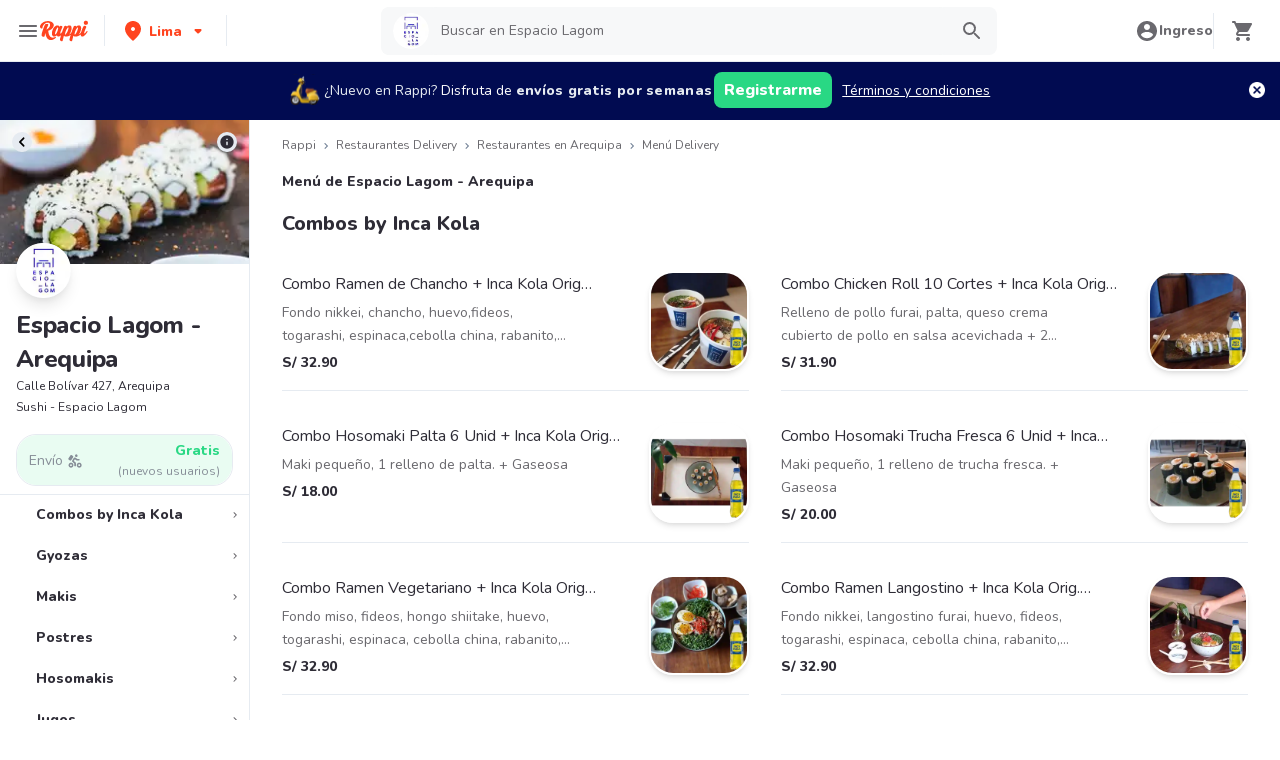

--- FILE ---
content_type: text/html; charset=utf-8
request_url: https://www.rappi.com.pe/restaurantes/2734-espacio-lagom
body_size: 59109
content:
<!DOCTYPE html><html lang="es" translate="no"><head><script></script><meta charSet="utf-8"/><meta name="viewport" content="width=device-width, initial-scale=1, maximum-scale=1"/><meta name="rappi-starter" content="v1.161.1"/><meta name="theme-color" content="#ff441f"/><link rel="manifest" href="/manifest.json"/><link rel="apple-touch-icon" href="/pwa-icons/192x192.png"/><link rel="dns-prefetch" href="https://images.rappi.pe"/><link rel="dns-prefetch" href="https://images.rappi.com"/><link rel="dns-prefetch" href="https://cdn.lr-ingest.com"/><link rel="dns-prefetch" href="https://cdn.amplitude.com"/><link rel="dns-prefetch" href="https://www.googletagmanager.com"/><link rel="dns-prefetch" href="https://www.google-analytics.com"/><title>Espacio Lagom - Arequipa Precios y Menú para Delivery - Rappi</title><meta name="description" content="Consigue 15 días de delivery gratis en Espacio Lagom - Arequipa. Descubre las comidas más populares de Espacio Lagom - Arequipa en Rappi."/><meta property="og:title" content="Espacio Lagom - Arequipa Precios y Menú para Delivery - Rappi"/><meta property="og:description" content="Consigue 15 días de delivery gratis en Espacio Lagom - Arequipa. Descubre las comidas más populares de Espacio Lagom - Arequipa en Rappi."/><meta property="og:image" content="https://images.rappi.pe/restaurants_logo/espacio_lagon_logo-1563812367518.png?e=webp&amp;d=10x10&amp;q=10"/><meta name="robots" content="max-image-preview:large"/><meta name="thumbnail" content="https://images.rappi.pe/products/acg_f51fb2cc-3595-43de-9c7f-a1c165f079ba-1747974292802.png"/><link rel="canonical" href="https://www.rappi.com.pe/restaurantes/2734-espacio-lagom"/><script type="application/ld+json" id="brand-store-schema" data-testid="brand-store-schema">{"@context":"https://schema.org/","@type":"Brand","description":"Sushi · Asiática","name":"Espacio Lagom"}</script><script type="application/ld+json" id="faqs-schema" data-testid="faqs-schema">{"@context":"https://schema.org","@type":"FAQPage","mainEntity":[{"@type":"Question","name":"¿Espacio Lagom hace delivery?","acceptedAnswer":{"@type":"Answer","text":"Si, puedes pedir delivery en Espacio Lagom con Rappi."}},{"@type":"Question","name":"¿Cuál es la dirección de Espacio Lagom?","acceptedAnswer":{"@type":"Answer","text":"La dirección de Espacio Lagom es Calle Bolívar 427, Arequipa."}}]}</script><script type="application/ld+json" id="seo-structured-schema" data-testid="seo-structured-schema">{"@context":"https://schema.org/","@type":"Restaurant","@id":"https://www.rappi.com.pe/restaurantes/2734-espacio-lagom","name":"Espacio Lagom","url":"https://www.rappi.com.pe/restaurantes/2734-espacio-lagom","image":"https://images.rappi.pe/restaurants_background/1_california_roll4-1563812827651.jpg","logo":"https://images.rappi.pe/restaurants_logo/espacio_lagon_logo-1563812367518.png?e=webp&d=10x10&q=10","servesCuisine":["Sushi","Asiática"],"address":{"@type":"PostalAddress","streetAddress":"Calle Bolívar 427, Arequipa"},"openingHoursSpecification":[{"dayOfWeek":"https://schema.org/Saturday","opens":"12:30:00","closes":"20:15:00","@type":"OpeningHoursSpecification"}],"geo":{"@type":"GeoCoordinates","latitude":-16.393767,"longitude":-71.536866},"potentialAction":{"@type":"OrderAction","target":{"@type":"EntryPoint","urlTemplate":"https://www.rappi.com.pe/restaurantes/2734-espacio-lagom","inLanguage":"es-pe","actionPlatform":["https://schema.org/DesktopWebPlatform","https://schema.org/IOSPlatform","https://schema.org/AndroidPlatform"]},"deliveryMethod":["http://purl.org/goodrelations/v1#DeliveryModePickUp","http://purl.org/goodrelations/v1#DeliveryModeOwnFleet"],"priceSpecification":{"@type":"DeliveryChargeSpecification","appliesToDeliveryMethod":"http://purl.org/goodrelations/v1#DeliveryModeOwnFleet","priceCurrency":"PEN","price":"0.00","eligibleTransactionVolume":{"@type":"PriceSpecification","priceCurrency":"PEN","price":"0.00"}}},"hasMenu":{"@type":"Menu","inLanguage":"es-pe","hasMenuSection":[[{"@type":"MenuSection","name":"Combos by Inca Kola","offers":{"@type":"Offer","availabilityStarts":"12:30:00","availabilityEnds":"20:15:00"},"hasMenuItem":[[{"@type":"MenuItem","name":"Combo Ramen de Chancho + Inca Kola Orig 500ml","description":"Fondo nikkei,  chancho, huevo,fideos, togarashi, espinaca,cebolla china, rabanito, pimenton rojo, alga nori y mix de ajonjoli. + Gaseosa","offers":{"@type":"Offer","price":32.9,"priceCurrency":"PEN"}}],[{"@type":"MenuItem","name":"Combo Chicken Roll 10 Cortes + Inca Kola Orig 500ml","description":"Relleno de pollo furai, palta, queso crema cubierto de pollo en salsa acevichada + 2 gyozas  fritas. + Gaseosa","offers":{"@type":"Offer","price":31.9,"priceCurrency":"PEN"}}],[{"@type":"MenuItem","name":"Combo Hosomaki Palta 6 Unid + Inca Kola Orig 500ml","description":"Maki pequeño, 1 relleno de palta. + Gaseosa","offers":{"@type":"Offer","price":18,"priceCurrency":"PEN"}}],[{"@type":"MenuItem","name":"Combo Hosomaki Trucha Fresca 6 Unid + Inca Kola Orig 500ml","description":"Maki pequeño, 1 relleno de trucha fresca. + Gaseosa","offers":{"@type":"Offer","price":20,"priceCurrency":"PEN"}}],[{"@type":"MenuItem","name":"Combo Ramen Vegetariano + Inca Kola Orig 500ml","description":"Fondo miso, fideos, hongo shiitake, huevo, togarashi,  espinaca, cebolla china, rabanito, pimentón rojo, alga nori y mix de ajonjoli. + Gaseosa","offers":{"@type":"Offer","price":32.9,"priceCurrency":"PEN"}}],[{"@type":"MenuItem","name":"Combo Ramen Langostino + Inca Kola Orig. 500ml","description":"Fondo nikkei, langostino furai, huevo, fideos, togarashi, espinaca, cebolla china, rabanito, pimenton rojo, alga nori y mix de ajonjoli. + Gaseosa","offers":{"@type":"Offer","price":32.9,"priceCurrency":"PEN"}}],[{"@type":"MenuItem","name":"Combo Gyozas Fritas Chancho + Inca Kola Orig 500ml","description":"Rellenas de chancho en salsa nikkei (7 unid). + Gaseosa","offers":{"@type":"Offer","price":20,"priceCurrency":"PEN"}}],[{"@type":"MenuItem","name":"Combo Maki Furai 10 cortes + Inca Kola Orig 500ml","description":"Relleno de trucha fresca, palta, queso crema, roll empanizado y frito + 2 gyozas fritas. . + Gaseosa","offers":{"@type":"Offer","price":32.9,"priceCurrency":"PEN"}}]]}],[{"@type":"MenuSection","name":"Gyozas","offers":{"@type":"Offer","availabilityStarts":"12:30:00","availabilityEnds":"20:15:00"},"hasMenuItem":[[{"@type":"MenuItem","name":"Gyozas Fritas Nikkei","description":"Rellenas de zanahoria y cebolla en salsa nikkei (7 unid).","offers":{"@type":"Offer","price":10,"priceCurrency":"PEN"}}],[{"@type":"MenuItem","name":"Gyozas Fritas Chancho","description":"Rellenas de chancho en salsa nikkei (7 unid).","offers":{"@type":"Offer","price":14,"priceCurrency":"PEN"}}],[{"@type":"MenuItem","name":"Gyozas Fritas Q","description":"Rellenas de queso crema (7 unid).","offers":{"@type":"Offer","price":10,"priceCurrency":"PEN"}}]]}],[{"@type":"MenuSection","name":"Makis","offers":{"@type":"Offer","availabilityStarts":"12:30:00","availabilityEnds":"20:15:00"},"hasMenuItem":[[{"@type":"MenuItem","name":"Chicken Roll (10 Cortes)","description":"Relleno de pollo furai, palta, queso crema cubierto de pollo en salsa acevichada + 2 gyozas  fritas.","offers":{"@type":"Offer","price":25.9,"priceCurrency":"PEN"}}],[{"@type":"MenuItem","name":"Maki California (10 Cortes)","description":"Relleno de trucha fresca, queso crema, palta con mix de ajonjoli + 2 gyozas fritas.","offers":{"@type":"Offer","price":25.9,"priceCurrency":"PEN"}}],[{"@type":"MenuItem","name":"Maki Furai (10 Cortes)","description":"Relleno de trucha fresca, palta, queso crema, roll empanizado y frito + 2 gyozas fritas. .","offers":{"@type":"Offer","price":26.9,"priceCurrency":"PEN"}}],[{"@type":"MenuItem","name":"Veggie Roll (10 Cortes)","description":"Relleno de mango, palta, pepino con wantan crocante + 2 gyozas fritas.","offers":{"@type":"Offer","price":24.9,"priceCurrency":"PEN"}}],[{"@type":"MenuItem","name":"Maki Acevichado (10 Cortes)","description":"Relleno de ebi furai, palta, queso crema con cobertura de trucha fresca y salsa acevichada con togarashi + 2 gyozas fritas.","offers":{"@type":"Offer","price":26.9,"priceCurrency":"PEN"}}],[{"@type":"MenuItem","name":"Maki Tropical (10 Cortes)","description":"Relleno de ebi furai, queso crema con cobertura de mango + 2 gyozas fritas.","offers":{"@type":"Offer","price":26.9,"priceCurrency":"PEN"}}],[{"@type":"MenuItem","name":"Maki Avocado (10 Cortes)","description":"Relleno de ebi furai, queso crema con cobertura de palta, ajonjolí negro + 2 gyozas fritas. .","offers":{"@type":"Offer","price":26.9,"priceCurrency":"PEN"}}]]}],[{"@type":"MenuSection","name":"Postres","offers":{"@type":"Offer","availabilityStarts":"12:30:00","availabilityEnds":"20:15:00"},"hasMenuItem":[[{"@type":"MenuItem","name":"Samurái (8 Unid)","description":"Relleno de  oreo, queso crema, mango y salsa a elección.","offers":{"@type":"Offer","price":23.9,"priceCurrency":"PEN"}}]]}],[{"@type":"MenuSection","name":"Hosomakis","offers":{"@type":"Offer","availabilityStarts":"12:30:00","availabilityEnds":"20:15:00"},"hasMenuItem":[[{"@type":"MenuItem","name":"Hosomaki Palta (6 Unid)","description":"Maki pequeño, 1 relleno de palta.","offers":{"@type":"Offer","price":12,"priceCurrency":"PEN"}}],[{"@type":"MenuItem","name":"Hosomaki mango (6 unid)","description":"Maki pequeño de sushi con un único relleno de mango, presentado en raciones de 6 unidades.","offers":{"@type":"Offer","price":12,"priceCurrency":"PEN"}}],[{"@type":"MenuItem","name":"Hosomaki Camote Furai (6 Unid)","description":"Maki pequeño, 1 relleno de camote furai.","offers":{"@type":"Offer","price":12,"priceCurrency":"PEN"}}],[{"@type":"MenuItem","name":"Hosomaki pepino (6 unid)","description":"Maki pequeño envuelto en arroz de sushi con un relleno central de pepino fresco, servido en porción de seis piezas.","offers":{"@type":"Offer","price":10,"priceCurrency":"PEN"}}],[{"@type":"MenuItem","name":"Hosomaki queso crema (6 unid)","description":"Maki pequeño, 1 relleno de queso crema.","offers":{"@type":"Offer","price":12,"priceCurrency":"PEN"}}],[{"@type":"MenuItem","name":"Hosomaki pollo furai (6 unid)","description":"Maki pequeño, 1 relleno de pollo furai.","offers":{"@type":"Offer","price":12,"priceCurrency":"PEN"}}],[{"@type":"MenuItem","name":"Hosomaki Trucha Fresca (6 Unid)","description":"Maki pequeño, 1 relleno de trucha fresca.","offers":{"@type":"Offer","price":14,"priceCurrency":"PEN"}}],[{"@type":"MenuItem","name":"Hosomaki ebi furai (6 unid)","description":"Maki de tamaño pequeño con relleno de ebi furai, presentado en una porción de 6 unidades.","offers":{"@type":"Offer","price":14,"priceCurrency":"PEN"}}]]}],[{"@type":"MenuSection","name":"Jugos","offers":{"@type":"Offer","availabilityStarts":"12:30:00","availabilityEnds":"20:15:00"},"hasMenuItem":[[{"@type":"MenuItem","name":"Tropical","description":"Mango, pina, naranja.","offers":{"@type":"Offer","price":10,"priceCurrency":"PEN"}}],[{"@type":"MenuItem","name":"Strawberry banana","description":"Platano, fresa, limon.","offers":{"@type":"Offer","price":10,"priceCurrency":"PEN"}}],[{"@type":"MenuItem","name":"Maracumango","description":"Mango y maracuya.","offers":{"@type":"Offer","price":10,"priceCurrency":"PEN"}}],[{"@type":"MenuItem","name":"Pineapple fresh","description":"Pina, hierba luisa, naranja, limon","offers":{"@type":"Offer","price":10,"priceCurrency":"PEN"}}],[{"@type":"MenuItem","name":"Wild berry","description":"Jugo refrescante preparado con una mezcla natural de piña y arándanos.","offers":{"@type":"Offer","price":10,"priceCurrency":"PEN"}}]]}],[{"@type":"MenuSection","name":"Sopa Ramen","offers":{"@type":"Offer","availabilityStarts":"12:30:00","availabilityEnds":"20:15:00"},"hasMenuItem":[[{"@type":"MenuItem","name":"Ramen de Langostino","description":"Fondo nikkei, langostino furai, huevo, fideos, togarashi, espinaca, cebolla china, rabanito, pimenton rojo, alga nori y mix de ajonjoli.","offers":{"@type":"Offer","price":26.9,"priceCurrency":"PEN"}}],[{"@type":"MenuItem","name":"Ramen de Chancho","description":"Fondo nikkei,  chancho, huevo,fideos, togarashi, espinaca,cebolla china, rabanito, pimenton rojo, alga nori y mix de ajonjoli.","offers":{"@type":"Offer","price":26.9,"priceCurrency":"PEN"}}],[{"@type":"MenuItem","name":"Ramen Vegetariano","description":"Fondo miso, fideos, hongo shiitake, huevo, togarashi,  espinaca, cebolla china, rabanito, pimentón rojo, alga nori y mix de ajonjoli.","offers":{"@type":"Offer","price":26.9,"priceCurrency":"PEN"}}],[{"@type":"MenuItem","name":"Ramen Clásico","description":"Fondo nikkei, pollo furai, chancho, huevo, fideos, togarashi, espinaca,cebolla china, rabanito, pimentón rojo, alga nori y mix de ajonjoli.","offers":{"@type":"Offer","price":26.9,"priceCurrency":"PEN"}}]]}],[{"@type":"MenuSection","name":"Poke Bowls","offers":{"@type":"Offer","availabilityStarts":"12:30:00","availabilityEnds":"20:15:00"},"hasMenuItem":[[{"@type":"MenuItem","name":"Poke pollo furai","description":"Base de arroz de sushi con pollo furai, queso crema, rabanito, palta, cebollita china, pepino, togarashi, mix de ajonjolí.","offers":{"@type":"Offer","price":26.9,"priceCurrency":"PEN"}}],[{"@type":"MenuItem","name":"Poke langostino","description":"Base de arroz de sushi con langostino furai, camote furai, palta, mango, zanahoria, togarashi.","offers":{"@type":"Offer","price":26.9,"priceCurrency":"PEN"}}],[{"@type":"MenuItem","name":"Poke vegetariano","description":"Base de arroz de sushi con shiitake, mango, rabanito, zanahoria, pimenton, wantan frito, alga nori.","offers":{"@type":"Offer","price":26.9,"priceCurrency":"PEN"}}],[{"@type":"MenuItem","name":"Mega bowl","description":"Base de arroz de sushi con pollo furai, langostino furai, trucha en soja, palta, queso crema, chifles, rabanito, cebollita china, mix de ajonjolí, togarashi","offers":{"@type":"Offer","price":32.9,"priceCurrency":"PEN"}}]]}],[{"@type":"MenuSection","name":"Ice Teas","offers":{"@type":"Offer","availabilityStarts":"12:30:00","availabilityEnds":"20:15:00"},"hasMenuItem":[[{"@type":"MenuItem","name":"Ice Tea de Limón","description":"Té orgánico infusionado con mix de cítricos, syrope natural, hielo (12 oz).","offers":{"@type":"Offer","price":11.9,"priceCurrency":"PEN"}}],[{"@type":"MenuItem","name":"Ice Tea Chai","description":"Té orgánico infusionado con mix de cítricos, especias, hielo (12 oz).","offers":{"@type":"Offer","price":11.9,"priceCurrency":"PEN"}}],[{"@type":"MenuItem","name":"Ice Tea de Mango","description":"Té orgánico infusionado con mix de cítricos, syrope de mango, hielo (12 oz).","offers":{"@type":"Offer","price":11.9,"priceCurrency":"PEN"}}]]}],[{"@type":"MenuSection","name":"Frapps","offers":{"@type":"Offer","availabilityStarts":"12:30:00","availabilityEnds":"20:15:00"},"hasMenuItem":[[{"@type":"MenuItem","name":"Frappé de amareto (12 onz)","description":"Frappé con café de especialidad 100 peruano, leche, amareto, sin chantilly.","offers":{"@type":"Offer","price":14.5,"priceCurrency":"PEN"}}],[{"@type":"MenuItem","name":"Frappé de caramelo (12 onz)","description":"Frappé con café de especialidad 100 peruano, leche, caramelo, hielo, sin chantilly.","offers":{"@type":"Offer","price":14.5,"priceCurrency":"PEN"}}],[{"@type":"MenuItem","name":"Frappé de chocolate (12 onz)","description":"Frappé con café de especialidad 100 peruano, leche, chocolate, hielo, sin chantilly.","offers":{"@type":"Offer","price":14.5,"priceCurrency":"PEN"}}],[{"@type":"MenuItem","name":"Frappé de oreo (12 onz)","description":"Frappé con café de especialidad 100 peruano, leche, hielo, galleta oreo, sin chantilly.","offers":{"@type":"Offer","price":14.5,"priceCurrency":"PEN"}}],[{"@type":"MenuItem","name":"Frappé de vainilla (12 onz)","description":"Frappé con café de especialidad 100 peruano, leche, vainilla, hielo, sin chantilly.","offers":{"@type":"Offer","price":14.5,"priceCurrency":"PEN"}}],[{"@type":"MenuItem","name":"Frappé de café (12 onz)","description":"Frappé con café de especialidad 100 peruano, leche, hielo, sin chantilly.","offers":{"@type":"Offer","price":14.5,"priceCurrency":"PEN"}}]]}],[{"@type":"MenuSection","name":"Bebidas","offers":{"@type":"Offer","availabilityStarts":"12:30:00","availabilityEnds":"20:15:00"},"hasMenuItem":[[{"@type":"MenuItem","name":"San luis sin gas 625 ml","description":"Agua","offers":{"@type":"Offer","price":5.5,"priceCurrency":"PEN"}}],[{"@type":"MenuItem","name":"Coca-cola zero 500 ml","description":"Gaseosas","offers":{"@type":"Offer","price":6.5,"priceCurrency":"PEN"}}],[{"@type":"MenuItem","name":"Inca kola sabor original 600 ml","description":"Gaseosa","offers":{"@type":"Offer","price":6.5,"priceCurrency":"PEN"}}],[{"@type":"MenuItem","name":"Coca-cola sabor original 600 ml","description":"Gaseosas","offers":{"@type":"Offer","price":6.5,"priceCurrency":"PEN"}}]]}]]}}</script><script type="application/ld+json" id="breadcrumbs-schema" data-testid="breadcrumbs-schema">{"@context":"https://schema.org/","@type":"BreadcrumbList","itemListElement":[{"@type":"ListItem","position":1,"name":"Rappi","item":"https://www.rappi.com.pe/"},{"@type":"ListItem","position":2,"name":"Restaurantes Delivery","item":"https://www.rappi.com.pe/restaurantes"},{"@type":"ListItem","position":3,"name":"Restaurantes en Arequipa","item":"https://www.rappi.com.pe/arequipa/restaurantes"},{"@type":"ListItem","position":4,"name":"Menú Delivery","item":"https://www.rappi.com.pe/restaurantes/2734-espacio-lagom"}]}</script><link rel="preload" as="image" href="https://images.rappi.pe/restaurants_background/1_california_roll4-1563812827651.jpg?e=webp&amp;d=700x100&amp;q=10"/><meta name="next-head-count" content="26"/><link rel="preload" as="script" href="/mf-header/static/index-1a1f1763.js"/><link rel="preconnect" href="https://fonts.googleapis.com"/><link rel="preconnect" href="https://fonts.gstatic.com" crossorigin=""/><link rel="preconnect" href="https://fonts.gstatic.com" crossorigin /><link rel="preload" href="/static-restaurantes/_next/static/css/d4c77453898b5f43.css" as="style"/><link rel="stylesheet" href="/static-restaurantes/_next/static/css/d4c77453898b5f43.css" data-n-g=""/><noscript data-n-css=""></noscript><script defer="" nomodule="" src="/static-restaurantes/_next/static/chunks/polyfills-c67a75d1b6f99dc8.js"></script><script defer="" src="/static-restaurantes/_next/static/chunks/8005.8a6c54307f33fcde.js"></script><script defer="" src="/static-restaurantes/_next/static/chunks/8173.55e36f5d9e613c4b.js"></script><script defer="" src="/static-restaurantes/_next/static/chunks/5168.77b818d880ba3143.js"></script><script defer="" src="/static-restaurantes/_next/static/chunks/8636.e616258027649099.js"></script><script defer="" src="/static-restaurantes/_next/static/chunks/5182.a358f02191b96c63.js"></script><script src="/static-restaurantes/_next/static/chunks/webpack-de9c65148af1b885.js" defer=""></script><script src="/static-restaurantes/_next/static/chunks/framework-7fd44d51485e50e0.js" defer=""></script><script src="/static-restaurantes/_next/static/chunks/main-92226eee798c2d2b.js" defer=""></script><script src="/static-restaurantes/_next/static/chunks/pages/_app-1920ba6cf7a383ed.js" defer=""></script><script src="/static-restaurantes/_next/static/chunks/bd1a647f-9e59058a3b998e51.js" defer=""></script><script src="/static-restaurantes/_next/static/chunks/513-bbb926c5b3b2920a.js" defer=""></script><script src="/static-restaurantes/_next/static/chunks/29-dc4940c6613f4148.js" defer=""></script><script src="/static-restaurantes/_next/static/chunks/8138-4d2b58f91f5a3506.js" defer=""></script><script src="/static-restaurantes/_next/static/chunks/3048-60fccb2c5a1ec3bb.js" defer=""></script><script src="/static-restaurantes/_next/static/chunks/9782-e3761d45d1298035.js" defer=""></script><script src="/static-restaurantes/_next/static/chunks/4040-9fd3285c10234cbf.js" defer=""></script><script src="/static-restaurantes/_next/static/chunks/126-b71436b33d2fa2f2.js" defer=""></script><script src="/static-restaurantes/_next/static/chunks/9590-6c8a1c4f0d0139fc.js" defer=""></script><script src="/static-restaurantes/_next/static/chunks/96-62f8d782eb0950ef.js" defer=""></script><script src="/static-restaurantes/_next/static/chunks/3223-75ee279d83e15bd4.js" defer=""></script><script src="/static-restaurantes/_next/static/chunks/1005-8b760f0238ee383c.js" defer=""></script><script src="/static-restaurantes/_next/static/chunks/9394-26c8b6d9486e0c6f.js" defer=""></script><script src="/static-restaurantes/_next/static/chunks/pages/restaurantes/ssg/%5Bid%5D-a8930a5a5c8fdfae.js" defer=""></script><script src="/static-restaurantes/_next/static/zVojGQV51OAVxGxZ83I3Y/_buildManifest.js" defer=""></script><script src="/static-restaurantes/_next/static/zVojGQV51OAVxGxZ83I3Y/_ssgManifest.js" defer=""></script><style data-styled="" data-styled-version="5.3.11">.bSgaqa{padding-bottom:95px;}/*!sc*/
@media (min-width:1024px){.bSgaqa{padding-bottom:60px;}}/*!sc*/
data-styled.g1[id="sc-f11125a6-0"]{content:"bSgaqa,"}/*!sc*/
.ksCOBB{border:0;-webkit-clip:rect(0 0 0 0);clip:rect(0 0 0 0);height:1px;margin:-1px;overflow:hidden;padding:0;position:absolute;width:1px;white-space:nowrap;}/*!sc*/
data-styled.g2[id="sc-aXZVg"]{content:"ksCOBB,"}/*!sc*/
.hJyBLL{font-size:14px;font-family:Nunito;font-weight:800;line-height:1.71;-webkit-letter-spacing:normal;-moz-letter-spacing:normal;-ms-letter-spacing:normal;letter-spacing:normal;color:#ff441f;}/*!sc*/
.fFxhKL{font-size:14px;font-family:Nunito;font-weight:800;line-height:1.71;-webkit-letter-spacing:normal;-moz-letter-spacing:normal;-ms-letter-spacing:normal;letter-spacing:normal;color:#6a696e;}/*!sc*/
.hQbibM{font-size:20px;font-family:Nunito;font-weight:800;line-height:1.5;-webkit-letter-spacing:normal;-moz-letter-spacing:normal;-ms-letter-spacing:normal;letter-spacing:normal;color:#ffffff;}/*!sc*/
.fviuMY{font-size:12px;font-family:Nunito;font-weight:400;line-height:1.83;-webkit-letter-spacing:normal;-moz-letter-spacing:normal;-ms-letter-spacing:normal;letter-spacing:normal;color:#2e2c36;}/*!sc*/
.frBtRs{font-size:14px;font-family:Nunito;font-weight:400;line-height:1.71;-webkit-letter-spacing:normal;-moz-letter-spacing:normal;-ms-letter-spacing:normal;letter-spacing:normal;color:#868d97;}/*!sc*/
.lgfMnX{font-size:14px;font-family:Nunito;font-weight:800;line-height:1.71;-webkit-letter-spacing:normal;-moz-letter-spacing:normal;-ms-letter-spacing:normal;letter-spacing:normal;color:#29d884;}/*!sc*/
.eJhYvV{font-size:16px;font-family:Nunito;font-weight:800;line-height:1.63;-webkit-letter-spacing:normal;-moz-letter-spacing:normal;-ms-letter-spacing:normal;letter-spacing:normal;color:#868d97;}/*!sc*/
.dNJDcv{font-size:14px;font-family:Nunito;font-weight:800;line-height:1.71;-webkit-letter-spacing:normal;-moz-letter-spacing:normal;-ms-letter-spacing:normal;letter-spacing:normal;color:#2e2c36;}/*!sc*/
.kJNtFe{font-size:24px;font-family:Nunito;font-weight:800;line-height:1.42;-webkit-letter-spacing:-0.24px;-moz-letter-spacing:-0.24px;-ms-letter-spacing:-0.24px;letter-spacing:-0.24px;color:#2e2c36;}/*!sc*/
.geMuMj{font-size:14px;font-family:Nunito;font-weight:400;line-height:1.71;-webkit-letter-spacing:normal;-moz-letter-spacing:normal;-ms-letter-spacing:normal;letter-spacing:normal;color:#2e2c36;}/*!sc*/
.jKRAzf{font-size:14px;font-family:Nunito;font-weight:400;line-height:1.71;-webkit-letter-spacing:normal;-moz-letter-spacing:normal;-ms-letter-spacing:normal;letter-spacing:normal;color:#29d884;}/*!sc*/
.cSHhhD{font-size:20px;font-family:Nunito;font-weight:800;line-height:1.5;-webkit-letter-spacing:normal;-moz-letter-spacing:normal;-ms-letter-spacing:normal;letter-spacing:normal;color:#2e2c36;}/*!sc*/
.dmcVvS{font-size:16px;font-family:Nunito;font-weight:400;line-height:1.63;-webkit-letter-spacing:normal;-moz-letter-spacing:normal;-ms-letter-spacing:normal;letter-spacing:normal;color:#2e2c36;}/*!sc*/
.Va-dMe{font-size:16px;font-family:Nunito;font-weight:800;line-height:1.63;-webkit-letter-spacing:normal;-moz-letter-spacing:normal;-ms-letter-spacing:normal;letter-spacing:normal;color:#2e2c36;}/*!sc*/
.fEFnDY{font-size:12px;font-family:Nunito;font-weight:800;line-height:1.83;-webkit-letter-spacing:normal;-moz-letter-spacing:normal;-ms-letter-spacing:normal;letter-spacing:normal;color:#2e2c36;}/*!sc*/
data-styled.g5[id="sc-fqkvVR"]{content:"hJyBLL,fFxhKL,hQbibM,fviuMY,frBtRs,lgfMnX,eJhYvV,dNJDcv,kJNtFe,geMuMj,jKRAzf,cSHhhD,dmcVvS,Va-dMe,fEFnDY,"}/*!sc*/
.hJcVxz{cursor:pointer;white-space:nowrap;outline:none;border:none;-webkit-text-decoration:none;text-decoration:none;}/*!sc*/
.hJcVxz.disabled{pointer-events:none;}/*!sc*/
.hJcVxz span > svg{vertical-align:middle;display:inline-block;position:relative;}/*!sc*/
.hJcVxz.primary,.hJcVxz.secondary{color:#29d884;}/*!sc*/
.hJcVxz.primary span > svg,.hJcVxz.secondary span > svg{fill:#29d884;bottom:3px;}/*!sc*/
.hJcVxz.primary span > svg path,.hJcVxz.secondary span > svg path{fill:#29d884;}/*!sc*/
.hJcVxz.primary:hover,.hJcVxz.secondary:hover{color:#2acf86;}/*!sc*/
.hJcVxz.primary:hover span > svg,.hJcVxz.secondary:hover span > svg{fill:#2acf86;}/*!sc*/
.hJcVxz.primary:hover span > svg path,.hJcVxz.secondary:hover span > svg path{fill:#2acf86;}/*!sc*/
.hJcVxz.primary:active,.hJcVxz.secondary:active,.hJcVxz.primary:focus,.hJcVxz.secondary:focus,.hJcVxz.primary:visited,.hJcVxz.secondary:visited{color:#21b16c;}/*!sc*/
.hJcVxz.primary:active span > svg,.hJcVxz.secondary:active span > svg,.hJcVxz.primary:focus span > svg,.hJcVxz.secondary:focus span > svg,.hJcVxz.primary:visited span > svg,.hJcVxz.secondary:visited span > svg{fill:#21b16c;}/*!sc*/
.hJcVxz.primary:active span > svg path,.hJcVxz.secondary:active span > svg path,.hJcVxz.primary:focus span > svg path,.hJcVxz.secondary:focus span > svg path,.hJcVxz.primary:visited span > svg path,.hJcVxz.secondary:visited span > svg path{fill:#21b16c;}/*!sc*/
.hJcVxz.tertiary{color:#2e2c36;}/*!sc*/
.hJcVxz.tertiary span > svg{fill:#2e2c36;bottom:2px;}/*!sc*/
.hJcVxz.tertiary span > svg path{fill:#2e2c36;}/*!sc*/
.hJcVxz.tertiary:hover{color:#29d884;}/*!sc*/
.hJcVxz.tertiary:hover span > svg{fill:#29d884;}/*!sc*/
.hJcVxz.tertiary:hover span > svg path{fill:#29d884;}/*!sc*/
.hJcVxz.tertiary:active,.hJcVxz.tertiary:focus,.hJcVxz.tertiary:visited{color:#6a696e;}/*!sc*/
.hJcVxz.tertiary:active span > svg,.hJcVxz.tertiary:focus span > svg,.hJcVxz.tertiary:visited span > svg{fill:#6a696e;}/*!sc*/
.hJcVxz.tertiary:active span > svg path,.hJcVxz.tertiary:focus span > svg path,.hJcVxz.tertiary:visited span > svg path{fill:#6a696e;}/*!sc*/
.hJcVxz.prevent-redirect{pointer-events:none;cursor:pointer;}/*!sc*/
.hJcVxz.primary.disabled,.hJcVxz.secondary.disabled,.hJcVxz.tertiary.disabled,.hJcVxz.quaternary.disabled{color:#b3b9c2;}/*!sc*/
.hJcVxz.primary.disabled span > svg,.hJcVxz.secondary.disabled span > svg,.hJcVxz.tertiary.disabled span > svg,.hJcVxz.quaternary.disabled span > svg{fill:#b3b9c2;}/*!sc*/
.hJcVxz.primary.disabled span > svg path,.hJcVxz.secondary.disabled span > svg path,.hJcVxz.tertiary.disabled span > svg path,.hJcVxz.quaternary.disabled span > svg path{fill:#b3b9c2;}/*!sc*/
.hJcVxz.quaternary{color:#29d884;}/*!sc*/
.hJcVxz.quaternary span > svg{fill:#29d884;bottom:2px;}/*!sc*/
.hJcVxz.quaternary span > svg path{fill:#29d884;}/*!sc*/
.hJcVxz.quaternary:hover{color:#2acf86;}/*!sc*/
.hJcVxz.quaternary:hover span > svg{fill:#2acf86;}/*!sc*/
.hJcVxz.quaternary:hover span > svg path{fill:#2acf86;}/*!sc*/
.hJcVxz.quaternary:active,.hJcVxz.quaternary:focus,.hJcVxz.quaternary:visited{color:#21b16c;}/*!sc*/
.hJcVxz.quaternary:active span > svg,.hJcVxz.quaternary:focus span > svg,.hJcVxz.quaternary:visited span > svg{fill:#21b16c;}/*!sc*/
.hJcVxz.quaternary:active span > svg path,.hJcVxz.quaternary:focus span > svg path,.hJcVxz.quaternary:visited span > svg path{fill:#21b16c;}/*!sc*/
data-styled.g13[id="sc-kpDqfm"]{content:"hJcVxz,"}/*!sc*/
.ejRuog{width:100%;background-color:#ffffff;position:absolute;padding-top:16px;}/*!sc*/
@media (min-width:768px){.ejRuog{padding-top:40px;}}/*!sc*/
data-styled.g16[id="sc-cwHptR"]{content:"ejRuog,"}/*!sc*/
.dfMsDc{margin:0 auto;}/*!sc*/
@media (max-width:1024px){.dfMsDc{width:auto;}}/*!sc*/
data-styled.g17[id="sc-jEACwC"]{content:"dfMsDc,"}/*!sc*/
.fCPNFM{padding:0 33px;}/*!sc*/
@media (max-width:768px){.fCPNFM{padding:0;}}/*!sc*/
@media (min-width:769px){.fCPNFM{padding:0;}}/*!sc*/
data-styled.g18[id="sc-cPiKLX"]{content:"fCPNFM,"}/*!sc*/
.iOvrwt{display:grid;grid-template-columns:1fr;-webkit-box-pack:center;-webkit-justify-content:center;-ms-flex-pack:center;justify-content:center;}/*!sc*/
@media (min-width:768px){.iOvrwt{row-gap:40px;display:grid;grid-template-columns:1fr 1fr 1fr;padding:0 40px;}}/*!sc*/
data-styled.g19[id="sc-dLMFU"]{content:"iOvrwt,"}/*!sc*/
.hHEFFo{padding:17px 0;margin:0;border-bottom:1px solid #e6ebf1;display:-webkit-box;display:-webkit-flex;display:-ms-flexbox;display:flex;-webkit-box-pack:justify;-webkit-justify-content:space-between;-ms-flex-pack:justify;justify-content:space-between;}/*!sc*/
.hHEFFo svg{display:block;margin-right:15px;}/*!sc*/
@media (min-width:769px){.hHEFFo{border-bottom:none;padding:0;}.hHEFFo svg{display:none;}}/*!sc*/
data-styled.g20[id="sc-eDPEul"]{content:"hHEFFo,"}/*!sc*/
.gHukRS{margin:0;font-family:Nunito;font-weight:800;font-size:16px;line-height:1.63;-webkit-letter-spacing:normal;-moz-letter-spacing:normal;-ms-letter-spacing:normal;letter-spacing:normal;}/*!sc*/
@media (max-width:768px){.gHukRS{margin:0 0 0 17px !important;font-family:'Nunito',sans-serif;font-weight:400;}}/*!sc*/
data-styled.g21[id="sc-eldPxv"]{content:"gHukRS,"}/*!sc*/
.kUkPpB{max-width:460px;width:100%;padding:10px 0 0 0;margin:0;}/*!sc*/
@media (max-width:768px){.kUkPpB{width:inherit;max-width:inherit;display:-webkit-box;display:-webkit-flex;display:-ms-flexbox;display:flex;-webkit-flex-direction:column;-ms-flex-direction:column;flex-direction:column;border-bottom:1px solid rgb(230,235,241);margin:0;padding:8px 46px;display:none;}}/*!sc*/
data-styled.g22[id="sc-fPXMVe"]{content:"kUkPpB,"}/*!sc*/
.esyDId{display:inline-block;vertical-align:top;zoom:1;width:180px;height:auto;min-height:24px;margin-bottom:4px;margin-right:40px;}/*!sc*/
.esyDId a{font-family:Nunito;font-weight:400;font-size:14px;line-height:1.71;-webkit-letter-spacing:normal;-moz-letter-spacing:normal;-ms-letter-spacing:normal;letter-spacing:normal;-webkit-text-decoration:none;text-decoration:none;-webkit-box-flex:0;-webkit-flex-grow:0;-ms-flex-positive:0;flex-grow:0;}/*!sc*/
.esyDId .more{color:#ff441f;cursor:pointer;}/*!sc*/
data-styled.g23[id="sc-gFqAkR"]{content:"esyDId,"}/*!sc*/
.kqMwNK{display:-webkit-box;display:-webkit-flex;display:-ms-flexbox;display:flex;width:100%;gap:10px;-webkit-box-pack:center;-webkit-justify-content:center;-ms-flex-pack:center;justify-content:center;}/*!sc*/
@media (min-width:375px){.kqMwNK{gap:20px;}}/*!sc*/
data-styled.g24[id="sc-ikkxIA"]{content:"kqMwNK,"}/*!sc*/
.kSFOUK{display:-webkit-box;display:-webkit-flex;display:-ms-flexbox;display:flex;-webkit-flex-wrap:wrap;-ms-flex-wrap:wrap;flex-wrap:wrap;-webkit-align-items:center;-webkit-box-align:center;-ms-flex-align:center;align-items:center;padding:0 0 20px 0;}/*!sc*/
.kSFOUK > *{margin-top:20px;display:-webkit-box;display:-webkit-flex;display:-ms-flexbox;display:flex;width:100%;-webkit-box-pack:center;-webkit-justify-content:center;-ms-flex-pack:center;justify-content:center;text-align:center;}/*!sc*/
@media (min-width:1024px){.kSFOUK{margin-left:40px;margin-right:40px;padding:40px 0 20px 0;}.kSFOUK > *{width:calc(100% / 3);}.kSFOUK section:nth-child(1){-webkit-box-pack:start;-webkit-justify-content:flex-start;-ms-flex-pack:start;justify-content:flex-start;}.kSFOUK section:nth-child(4){-webkit-box-pack:end;-webkit-justify-content:flex-end;-ms-flex-pack:end;justify-content:flex-end;}.kSFOUK section:nth-child(5){width:100%;text-align:center;margin-top:40px;}}/*!sc*/
@media only screen and (min-width:768px) and (max-width:1024px){.kSFOUK{margin-left:40px;margin-right:40px;gap:0;padding:20px 0 40px 0;}.kSFOUK > *{display:-webkit-box;display:-webkit-flex;display:-ms-flexbox;display:flex;width:50%;margin-top:40px;}.kSFOUK section:nth-child(1),.kSFOUK section:nth-child(4){-webkit-box-pack:start;-webkit-justify-content:flex-start;-ms-flex-pack:start;justify-content:flex-start;}.kSFOUK section:nth-child(3),.kSFOUK section:nth-child(5){-webkit-box-pack:end;-webkit-justify-content:flex-end;-ms-flex-pack:end;justify-content:flex-end;}}/*!sc*/
data-styled.g25[id="sc-dAbbOL"]{content:"kSFOUK,"}/*!sc*/
.bKxsqX{display:-webkit-box;display:-webkit-flex;display:-ms-flexbox;display:flex;gap:20px;}/*!sc*/
data-styled.g26[id="sc-feUZmu"]{content:"bKxsqX,"}/*!sc*/
.cwUiQB{cursor:pointer;display:-webkit-box;display:-webkit-flex;display:-ms-flexbox;display:flex;gap:20px;}/*!sc*/
@media (max-width:769px){.cwUiQB{display:none;}}/*!sc*/
data-styled.g27[id="sc-fUnMCh"]{content:"cwUiQB,"}/*!sc*/
.dPIKfT{display:none;}/*!sc*/
@media (max-width:768px){.dPIKfT{display:-webkit-box;display:-webkit-flex;display:-ms-flexbox;display:flex;-webkit-flex-direction:column;-ms-flex-direction:column;flex-direction:column;padding:40px 0;}.dPIKfT button{padding:0;}}/*!sc*/
data-styled.g28[id="sc-hzhJZQ"]{content:"dPIKfT,"}/*!sc*/
.eRIcd{font-family:Nunito;font-weight:800;font-size:14px;line-height:1.71;-webkit-letter-spacing:normal;-moz-letter-spacing:normal;-ms-letter-spacing:normal;letter-spacing:normal;display:-webkit-box;display:-webkit-flex;display:-ms-flexbox;display:flex;-webkit-flex-direction:column;-ms-flex-direction:column;flex-direction:column;-webkit-align-items:center;-webkit-box-align:center;-ms-flex-align:center;align-items:center;-webkit-box-pack:center;-webkit-justify-content:center;-ms-flex-pack:center;justify-content:center;gap:5px;width:90px;height:80px;-webkit-box-flex:0;-webkit-flex-grow:0;-ms-flex-positive:0;flex-grow:0;margin:0;padding:0;border-radius:8px;background-color:#5e00be;border:none;color:#ffffff;cursor:pointer;}/*!sc*/
@media (min-width:375px){.eRIcd{font-family:Nunito;font-weight:800;font-size:16px;line-height:1.63;-webkit-letter-spacing:normal;-moz-letter-spacing:normal;-ms-letter-spacing:normal;letter-spacing:normal;width:100px;height:80px;}}/*!sc*/
@media (min-width:768px){.eRIcd{-webkit-flex-direction:row;-ms-flex-direction:row;flex-direction:row;gap:5px;width:150px;height:50px;}}/*!sc*/
@media (min-width:1440px){.eRIcd{width:170px;height:50px;}}/*!sc*/
data-styled.g29[id="sc-fHjqPf"]{content:"eRIcd,"}/*!sc*/
.bmJFlL p{font-family:Nunito;font-weight:400;font-size:14px;line-height:1.71;-webkit-letter-spacing:normal;-moz-letter-spacing:normal;-ms-letter-spacing:normal;letter-spacing:normal;color:#6a696e;}/*!sc*/
data-styled.g30[id="sc-hmdomO"]{content:"bmJFlL,"}/*!sc*/
.kFiRWA{display:none;}/*!sc*/
@media (max-width:425px){.kFiRWA{display:block;width:100%;height:auto;}}/*!sc*/
data-styled.g31[id="sc-bXCLTC"]{content:"kFiRWA,"}/*!sc*/
.fBwevb{white-space:normal;line-height:15px;}/*!sc*/
data-styled.g34[id="sc-koXPp"]{content:"fBwevb,"}/*!sc*/
.bclqjS{-webkit-letter-spacing:normal;-moz-letter-spacing:normal;-ms-letter-spacing:normal;letter-spacing:normal;text-align:center;white-space:nowrap;outline:none;border-radius:8px;object-fit:contain;border:none;font-family:'Nunito';font-weight:800;background-color:transparent;}/*!sc*/
.bclqjS[disabled]{pointer-events:none;}/*!sc*/
.bclqjS:hover{cursor:pointer;}/*!sc*/
data-styled.g48[id="sc-dCFHLb"]{content:"bclqjS,"}/*!sc*/
.jINFBH.primary{background-color:#29d884;color:#ffffff;}/*!sc*/
.jINFBH.primary:hover{background-color:#2acf86;color:#ffffff;}/*!sc*/
.jINFBH.primary:active,.jINFBH.primary:focus{background-color:#21b16c;color:#ffffff;}/*!sc*/
.jINFBH.primary span > svg{fill:#ffffff;}/*!sc*/
.jINFBH.primary span > svg path{fill:#ffffff;}/*!sc*/
.jINFBH.primary.sc-fhzFiK[disabled]{background-color:#e6ebf1;color:#b3b9c2;}/*!sc*/
.jINFBH.primary.sc-fhzFiK[disabled] span > svg{fill:#b3b9c2;}/*!sc*/
.jINFBH.primary.sc-fhzFiK[disabled] span > svg path{fill:#b3b9c2;}/*!sc*/
.jINFBH.secondary{background-color:#e9fcf2;color:#29d884;}/*!sc*/
.jINFBH.secondary:hover{background-color:#29d884;color:#ffffff;}/*!sc*/
.jINFBH.secondary:active,.jINFBH.secondary:focus{background-color:#21b16c;color:#ffffff;}/*!sc*/
.jINFBH.secondary span > svg{fill:#29d884;}/*!sc*/
.jINFBH.secondary span > svg path{fill:#29d884;}/*!sc*/
.jINFBH.secondary.sc-fhzFiK[disabled]{background-color:#f7f8f9;color:#b3b9c2;}/*!sc*/
.jINFBH.secondary.sc-fhzFiK[disabled] span > svg{fill:#b3b9c2;}/*!sc*/
.jINFBH.secondary.sc-fhzFiK[disabled] span > svg path{fill:#b3b9c2;}/*!sc*/
.jINFBH.tertiary{border:solid 1px #e6ebf1;background-color:#ffffff;color:#ff441f;}/*!sc*/
.jINFBH.tertiary:hover{background-color:#f7f8f9;}/*!sc*/
.jINFBH.tertiary:active,.jINFBH.tertiary:focus{border:solid 1px #ff441f;background-color:#f7f8f9;}/*!sc*/
.jINFBH.tertiary span > svg{fill:#ff441f;}/*!sc*/
.jINFBH.tertiary span > svg path{fill:#ff441f;}/*!sc*/
.jINFBH.small{width:100%;height:48px;padding:10px 16px;font-size:16px;line-height:1.63;}/*!sc*/
@media (min-width:769px){.jINFBH.small{width:auto;min-width:100px;max-width:343px;height:36px;padding:6px 10px;font-size:14px;line-height:1.71;}}/*!sc*/
.jINFBH.big{min-width:162px;max-width:343px;height:48px;padding:10px;font-size:16px;line-height:1.63;}/*!sc*/
.jINFBH.wide{width:100%;height:48px;padding:10px 16px;font-size:16px;line-height:1.63;}/*!sc*/
@media (min-width:769px){.jINFBH.wide{min-width:162px;max-width:343px;padding:10px;}}/*!sc*/
data-styled.g49[id="sc-fhzFiK"]{content:"jINFBH,"}/*!sc*/
.loZFDH{width:100%;display:-webkit-box;display:-webkit-flex;display:-ms-flexbox;display:flex;-webkit-box-pack:center;-webkit-justify-content:center;-ms-flex-pack:center;justify-content:center;-webkit-align-items:center;-webkit-box-align:center;-ms-flex-align:center;align-items:center;font-stretch:normal;font-style:normal;}/*!sc*/
.loZFDH label{cursor:pointer;}/*!sc*/
data-styled.g50[id="sc-jxOSlx"]{content:"loZFDH,"}/*!sc*/
.gxAhvr{width:100%;position:relative;}/*!sc*/
data-styled.g61[id="sc-uVWWZ"]{content:"gxAhvr,"}/*!sc*/
.cfzBta{width:100%;height:48px;font-family:'Nunito';font-weight:400;font-size:14px;font-stretch:normal;font-style:normal;line-height:1.71;-webkit-letter-spacing:normal;-moz-letter-spacing:normal;-ms-letter-spacing:normal;letter-spacing:normal;text-align:left;box-sizing:border-box;color:#2e2c36;background-color:#f7f8f9;border-top:none;border-left:none;border-right:none;border-bottom:1px solid #e6ebf1;padding:12px 20px 12px 0px;padding-left:12px;caret-color:#29d884;}/*!sc*/
.cfzBta:disabled{cursor:not-allowed;}/*!sc*/
.cfzBta:disabled::-webkit-input-placeholder{color:#b3b9c2;}/*!sc*/
.cfzBta:disabled::-moz-placeholder{color:#b3b9c2;}/*!sc*/
.cfzBta:disabled:-ms-input-placeholder{color:#b3b9c2;}/*!sc*/
.cfzBta:disabled::placeholder{color:#b3b9c2;}/*!sc*/
.cfzBta:focus{border-top:none;border-left:none;border-right:none;border-bottom:1px solid #29d884;outline:#29d884;}/*!sc*/
.cfzBta::-webkit-input-placeholder{color:#6a696e;}/*!sc*/
.cfzBta::-moz-placeholder{color:#6a696e;}/*!sc*/
.cfzBta:-ms-input-placeholder{color:#6a696e;}/*!sc*/
.cfzBta::placeholder{color:#6a696e;}/*!sc*/
data-styled.g64[id="sc-cfxfcM"]{content:"cfzBta,"}/*!sc*/
.bVWrfg{display:-webkit-box;display:-webkit-flex;display:-ms-flexbox;display:flex;-webkit-box-flex:1;-webkit-flex-grow:1;-ms-flex-positive:1;flex-grow:1;-webkit-align-items:center;-webkit-box-align:center;-ms-flex-align:center;align-items:center;-webkit-box-pack:center;-webkit-justify-content:center;-ms-flex-pack:center;justify-content:center;}/*!sc*/
data-styled.g66[id="sc-gmPhUn"]{content:"bVWrfg,"}/*!sc*/
@media (min-width:768px){.cCntwh{display:-webkit-box;display:-webkit-flex;display:-ms-flexbox;display:flex;-webkit-box-pack:right;-webkit-justify-content:right;-ms-flex-pack:right;justify-content:right;width:auto;height:auto;}}/*!sc*/
@media (min-width:769px){.cCntwh{display:-webkit-box;display:-webkit-flex;display:-ms-flexbox;display:flex;-webkit-box-pack:center;-webkit-justify-content:center;-ms-flex-pack:center;justify-content:center;width:auto;height:auto;}}/*!sc*/
.cCntwh input[type='search']::-webkit-search-decoration,.cCntwh input[type='search']::-webkit-search-cancel-button,.cCntwh input[type='search']::-webkit-search-results-button,.cCntwh input[type='search']::-webkit-search-results-decoration{-webkit-appearance:none;}/*!sc*/
data-styled.g68[id="sc-iHbSHJ"]{content:"cCntwh,"}/*!sc*/
.feLpMi{border-radius:8px;overflow:hidden;display:-webkit-box;display:-webkit-flex;display:-ms-flexbox;display:flex;-webkit-box-pack:end;-webkit-justify-content:flex-end;-ms-flex-pack:end;justify-content:flex-end;-webkit-align-items:center;-webkit-box-align:center;-ms-flex-align:center;align-items:center;width:100%;background-color:#f7f8f9;min-width:calc(100vw - 170px);}/*!sc*/
@media (min-width:425px){.feLpMi{min-width:calc(100vw - 200px);}}/*!sc*/
@media (min-width:1024px){.feLpMi{min-width:calc(100vw - 664px);}}/*!sc*/
data-styled.g71[id="sc-ddjGPC"]{content:"feLpMi,"}/*!sc*/
.iCIzx{background-color:#f7f8f9;display:-webkit-box;display:-webkit-flex;display:-ms-flexbox;display:flex;width:100%;border-radius:8px;}/*!sc*/
data-styled.g72[id="sc-dSCufp"]{content:"iCIzx,"}/*!sc*/
.jabhpj{grid-area:input;border:none;padding-top:6px;padding-bottom:6px;height:48px;max-width:100%;width:100%;border-radius:8px;}/*!sc*/
.jabhpj div{top:6px !important;}/*!sc*/
.jabhpj:focus{border:none;}/*!sc*/
@media (max-width:320px){.jabhpj:placeholder-shown{max-width:85px;text-overflow:ellipsis;overflow:hidden;white-space:nowrap;font-size:12px;}}/*!sc*/
data-styled.g73[id="sc-fxwrCY"]{content:"jabhpj,"}/*!sc*/
.ezxEwI{fill:#ff441f;}/*!sc*/
data-styled.g75[id="sc-jnOGJG"]{content:"ezxEwI,"}/*!sc*/
.cEUfmD{grid-area:button;width:37.8px;height:36px;border-radius:10px;border:none;display:-webkit-box;display:-webkit-flex;display:-ms-flexbox;display:flex;-webkit-align-items:center;-webkit-box-align:center;-ms-flex-align:center;align-items:center;-webkit-box-pack:center;-webkit-justify-content:center;-ms-flex-pack:center;justify-content:center;margin:4px;cursor:pointer;}/*!sc*/
@media (min-width:768px){.cEUfmD{width:46px;height:40px;}}/*!sc*/
data-styled.g77[id="sc-eZkCL"]{content:"cEUfmD,"}/*!sc*/
.dZmULy{vertical-align:middle;height:24px;width:24px;margin:10px 4px 10px 16px;}/*!sc*/
data-styled.g82[id="sc-brPLxw"]{content:"dZmULy,"}/*!sc*/
.ghtMUq button{position:relative;background:none;color:inherit;border:none;padding:0;font:inherit;cursor:pointer;outline:inherit;height:36px;display:-webkit-box;display:-webkit-flex;display:-ms-flexbox;display:flex;-webkit-align-items:center;-webkit-box-align:center;-ms-flex-align:center;align-items:center;}/*!sc*/
.ghtMUq button:hover .shopping-card-icon{opacity:0.6;}/*!sc*/
data-styled.g84[id="sc-fvtFIe"]{content:"ghtMUq,"}/*!sc*/
.DfyUo{display:-webkit-box;display:-webkit-flex;display:-ms-flexbox;display:flex;}/*!sc*/
data-styled.g87[id="sc-jMakVo"]{content:"DfyUo,"}/*!sc*/
.dYigGY{display:-webkit-box;display:-webkit-flex;display:-ms-flexbox;display:flex;-webkit-align-items:center;-webkit-box-align:center;-ms-flex-align:center;align-items:center;max-width:100%;}/*!sc*/
data-styled.g88[id="sc-iMTnTL"]{content:"dYigGY,"}/*!sc*/
.dKDgpB{margin-right:4px;}/*!sc*/
.dKDgpB path{fill:#ff441f;}/*!sc*/
data-styled.g89[id="sc-krNlru"]{content:"dKDgpB,"}/*!sc*/
.iSoxZx{white-space:nowrap;overflow:hidden;text-overflow:ellipsis;color:#ff441f;}/*!sc*/
.iSoxZx:hover{-webkit-text-decoration:underline;text-decoration:underline;}/*!sc*/
data-styled.g90[id="sc-hwdzOV"]{content:"iSoxZx,"}/*!sc*/
.hMORLe{margin-left:4px;}/*!sc*/
.hMORLe path{fill:#ff441f;}/*!sc*/
data-styled.g91[id="sc-jaXxmE"]{content:"hMORLe,"}/*!sc*/
.gOJBxE{position:fixed;top:0;left:0;width:100%;background:white;z-index:1000;box-shadow:0 1px 0 0 #e6ebf1;gap:0;display:grid;grid-template-rows:61px 34px;grid-template-columns:50% 50%;grid-template-areas: 'left right' 'address address';}/*!sc*/
@media (min-width:1024px){.gOJBxE{grid-template-areas:'left address right';grid-template-columns:max-content max-content 1fr;grid-template-rows:61px;}}/*!sc*/
@media (min-width:1024px){.gOJBxE{gap:16px;}}/*!sc*/
data-styled.g92[id="sc-ibQAlb"]{content:"gOJBxE,"}/*!sc*/
.cewhHG{grid-area:left;display:-webkit-box;display:-webkit-flex;display:-ms-flexbox;display:flex;-webkit-align-items:center;-webkit-box-align:center;-ms-flex-align:center;align-items:center;gap:16px;margin-left:16px;}/*!sc*/
data-styled.g93[id="sc-jGKxIK"]{content:"cewhHG,"}/*!sc*/
.cGhUpe{grid-area:right;display:-webkit-box;display:-webkit-flex;display:-ms-flexbox;display:flex;-webkit-align-items:center;-webkit-box-align:center;-ms-flex-align:center;align-items:center;gap:16px;margin-right:16px;-webkit-box-pack:end;-webkit-justify-content:flex-end;-ms-flex-pack:end;justify-content:flex-end;}/*!sc*/
@media (min-width:1024px){.cGhUpe{padding-right:16px;}}/*!sc*/
data-styled.g94[id="sc-guJBdh"]{content:"cGhUpe,"}/*!sc*/
.jRJWub{cursor:pointer;}/*!sc*/
data-styled.g95[id="sc-hZDyAQ"]{content:"jRJWub,"}/*!sc*/
.erACWP{cursor:pointer;display:none;}/*!sc*/
@media (min-width:425px){.erACWP{display:block;}}/*!sc*/
data-styled.g96[id="sc-fTFjTM"]{content:"erACWP,"}/*!sc*/
.LBwmD{grid-area:address;display:-webkit-box;display:-webkit-flex;display:-ms-flexbox;display:flex;-webkit-box-pack:center;-webkit-justify-content:center;-ms-flex-pack:center;justify-content:center;min-height:unset;padding:0 16px;border:1px solid #e6ebf1;border-bottom:0;width:100%;}/*!sc*/
.LBwmD .ButtonAddress__text{max-width:400px;}/*!sc*/
@media (min-width:1024px){.LBwmD{-webkit-box-pack:left;-webkit-justify-content:left;-ms-flex-pack:left;justify-content:left;border-top:0;margin:15px 0;}.LBwmD .ButtonAddress__text{max-width:250px;}}/*!sc*/
data-styled.g97[id="sc-ktJbId"]{content:"LBwmD,"}/*!sc*/
.cPzOBO{pointer-events:all;display:none;}/*!sc*/
@media (min-width:1024px){.cPzOBO{-webkit-box-pack:center;-webkit-justify-content:center;-ms-flex-pack:center;justify-content:center;display:-webkit-box;display:-webkit-flex;display:-ms-flexbox;display:flex;}}/*!sc*/
data-styled.g99[id="sc-kMkxaj"]{content:"cPzOBO,"}/*!sc*/
.bhLPsf{padding-right:16px;border-right:1px solid #e6ebf1;}/*!sc*/
data-styled.g100[id="sc-fiCwlc"]{content:"bhLPsf,"}/*!sc*/
.ghMwzI{display:-webkit-box;display:-webkit-flex;display:-ms-flexbox;display:flex;-webkit-align-items:center;-webkit-box-align:center;-ms-flex-align:center;align-items:center;gap:6px;}/*!sc*/
.ghMwzI:hover{color:#29d884;}/*!sc*/
.ghMwzI:hover path{fill:#29d884;}/*!sc*/
data-styled.g101[id="sc-jIGnZt"]{content:"ghMwzI,"}/*!sc*/
.jqAfrb{display:none;}/*!sc*/
@media (min-width:1024px){.jqAfrb{display:block;}}/*!sc*/
data-styled.g102[id="sc-fBdRDi"]{content:"jqAfrb,"}/*!sc*/
.cXsHMa .ButtonAddress__text > span{font-size:14px;}/*!sc*/
data-styled.g107[id="sc-bpUBKd"]{content:"cXsHMa,"}/*!sc*/
.HySBE{width:100%;}/*!sc*/
data-styled.g120[id="sc-5a7def68-0"]{content:"HySBE,"}/*!sc*/
.jaQiPq{-webkit-filter:none !important;filter:none !important;}/*!sc*/
data-styled.g121[id="sc-5a7def68-1"]{content:"jaQiPq,"}/*!sc*/
.eofQnl{border-radius:50%;height:32px;}/*!sc*/
@media only screen and (min-width:1024px){.eofQnl{height:55px;}}/*!sc*/
data-styled.g122[id="sc-447134c9-0"]{content:"eofQnl,"}/*!sc*/
.fMlPyG{margin-left:4px;}/*!sc*/
data-styled.g125[id="sc-974a87e6-1"]{content:"fMlPyG,"}/*!sc*/
.kWTZjS{font-weight:400;font-size:10px;}/*!sc*/
@media only screen and (min-width:1024px){.kWTZjS{font-size:12px;}}/*!sc*/
data-styled.g127[id="sc-3e6e4ae0-0"]{content:"kWTZjS,"}/*!sc*/
.fvGLUl a:hover,.fvGLUl span{-webkit-text-decoration:none !important;text-decoration:none !important;}/*!sc*/
data-styled.g128[id="sc-4f6be059-0"]{content:"fvGLUl,"}/*!sc*/
.cnldHf{display:-webkit-box;display:-webkit-flex;display:-ms-flexbox;display:flex;-webkit-flex-direction:column;-ms-flex-direction:column;flex-direction:column;background:#ffffff;}/*!sc*/
@media (min-width:1024px){.cnldHf{-webkit-flex-direction:row;-ms-flex-direction:row;flex-direction:row;}}/*!sc*/
data-styled.g129[id="sc-4f6be059-1"]{content:"cnldHf,"}/*!sc*/
@media (min-width:1024px){.iCKxHf{display:-webkit-box;display:-webkit-flex;display:-ms-flexbox;display:flex;-webkit-flex-direction:column;-ms-flex-direction:column;flex-direction:column;height:100vh;border-right:1px solid #e6ebf1;width:250px;}}/*!sc*/
data-styled.g130[id="sc-4f6be059-2"]{content:"iCKxHf,"}/*!sc*/
.hxoAVD{display:-webkit-box;display:-webkit-flex;display:-ms-flexbox;display:flex;-webkit-flex-direction:column;-ms-flex-direction:column;flex-direction:column;padding:0 2rem;height:100vh;overflow-y:auto;-webkit-flex:1;-ms-flex:1;flex:1;}/*!sc*/
data-styled.g131[id="sc-4f6be059-3"]{content:"hxoAVD,"}/*!sc*/
.fLLump{display:-webkit-box;display:-webkit-flex;display:-ms-flexbox;display:flex;-webkit-flex-direction:column;-ms-flex-direction:column;flex-direction:column;-webkit-box-pack:center;-webkit-justify-content:center;-ms-flex-pack:center;justify-content:center;-webkit-align-items:center;-webkit-box-align:center;-ms-flex-align:center;align-items:center;width:100%;}/*!sc*/
@media (min-width:768px){.fLLump{padding:40px 16px;}}/*!sc*/
data-styled.g132[id="sc-dkmUuB"]{content:"fLLump,"}/*!sc*/
.fyUcav{position:relative;margin:0;padding:16px 0;width:100%;text-align:center;display:-webkit-box;display:-webkit-flex;display:-ms-flexbox;display:flex;-webkit-box-pack:center;-webkit-justify-content:center;-ms-flex-pack:center;justify-content:center;-webkit-align-items:center;-webkit-box-align:center;-ms-flex-align:center;align-items:center;margin-bottom:16px;}/*!sc*/
.fyUcav span{margin:0;}/*!sc*/
@media (min-width:768px){.fyUcav{border:none;padding:16px 0;}.fyUcav span{margin:0;}}/*!sc*/
.fyUcav svg{display:-webkit-box;display:-webkit-flex;display:-ms-flexbox;display:flex;position:absolute;right:10px;cursor:pointer;}/*!sc*/
@media (min-width:768px){.fyUcav svg{display:none;}}/*!sc*/
data-styled.g133[id="sc-ejfMa-d"]{content:"fyUcav,"}/*!sc*/
.iljGiW{white-space:normal;text-align:left;}/*!sc*/
data-styled.g134[id="sc-iEXKAA"]{content:"iljGiW,"}/*!sc*/
.iQRCHy{width:100%;}/*!sc*/
data-styled.g135[id="sc-EgOXT"]{content:"iQRCHy,"}/*!sc*/
.cxGFsg{padding:0;}/*!sc*/
data-styled.g136[id="sc-eZYNyq"]{content:"cxGFsg,"}/*!sc*/
.dQYrqq{position:relative;width:100%;padding:0;margin:0;-webkit-align-self:flex-start;-ms-flex-item-align:start;align-self:flex-start;list-style:none;display:grid;grid-template-columns:1fr;}/*!sc*/
@media (min-width:768px){.dQYrqq{display:grid;grid-template-columns:repeat(4,1fr);grid-column-gap:16px;grid-row-gap:16px;-webkit-box-pack:justify;-webkit-justify-content:space-between;-ms-flex-pack:justify;justify-content:space-between;}}/*!sc*/
data-styled.g137[id="sc-dlWCHZ"]{content:"dQYrqq,"}/*!sc*/
.fEiuGo{max-width:100%;margin:8px 16px;}/*!sc*/
.fEiuGo *{font-size:14px;font-family:Nunito;font-weight:400;line-height:1.71;-webkit-letter-spacing:normal;-moz-letter-spacing:normal;-ms-letter-spacing:normal;letter-spacing:normal;color:#6a696e;text-align:left;white-space:normal;}/*!sc*/
@media (min-width:768px){.fEiuGo{min-width:calc(100% / 4);max-height:24px;margin:0;}.fEiuGo *{display:block;text-overflow:ellipsis;white-space:nowrap;overflow:hidden;line-height:1.5;text-align:left;white-space:normal;}}/*!sc*/
data-styled.g138[id="sc-hHOBiw"]{content:"fEiuGo,"}/*!sc*/
.jOPBDv{height:100%;}/*!sc*/
.jOPBDv span{height:100% !important;}/*!sc*/
data-styled.g140[id="sc-486f81f4-0"]{content:"jOPBDv,"}/*!sc*/
.hkxqLY{height:24px;width:24px;}/*!sc*/
data-styled.g141[id="sc-486f81f4-1"]{content:"hkxqLY,"}/*!sc*/
.hSibhr{height:100%;opacity:1;-webkit-filter:blur(0px);filter:blur(0px);}/*!sc*/
.hSibhr span{height:100% !important;}/*!sc*/
data-styled.g142[id="sc-b6d86175-0"]{content:"hSibhr,"}/*!sc*/
.hBjINq{height:24px;width:24px;}/*!sc*/
data-styled.g143[id="sc-b6d86175-1"]{content:"hBjINq,"}/*!sc*/
.jeUknJ{display:-webkit-box;display:-webkit-flex;display:-ms-flexbox;display:flex;-webkit-flex-direction:column;-ms-flex-direction:column;flex-direction:column;position:relative;}/*!sc*/
@media (min-width:1024px){.jeUknJ .hoverable:hover{background-color:#f7f8f9;font-weight:bold;cursor:pointer;}}/*!sc*/
data-styled.g144[id="sc-3627ee44-0"]{content:"jeUknJ,"}/*!sc*/
@media (min-width:1024px){.cwBdCM{-webkit-flex-direction:column;-ms-flex-direction:column;flex-direction:column;}}/*!sc*/
data-styled.g145[id="sc-3627ee44-1"]{content:"cwBdCM,"}/*!sc*/
.duJpws{border:2px solid #ffffff;}/*!sc*/
data-styled.g146[id="sc-942324bc-0"]{content:"duJpws,"}/*!sc*/
.ilRgmc{opacity:none;}/*!sc*/
data-styled.g147[id="sc-942324bc-1"]{content:"ilRgmc,"}/*!sc*/
.gjebxT{max-width:290px;overflow:hidden;text-overflow:ellipsis;display:-webkit-box;-webkit-line-clamp:2;-webkit-box-orient:vertical;}/*!sc*/
data-styled.g148[id="sc-942324bc-2"]{content:"gjebxT,"}/*!sc*/
.fUDrZx{display:grid;padding-bottom:1rem;gap:1rem;grid-template-columns:auto;grid-template-areas: 'header' 'schedule' 'description' 'location';background:#f7f8f9;min-width:20rem;}/*!sc*/
@media (min-width:768px){.fUDrZx{grid-template-columns:1fr 1fr;grid-template-areas:'header header' 'location location' 'schedule schedule';}}/*!sc*/
@media (min-width:1024px){.fUDrZx{grid-template-columns:28rem auto;grid-template-areas:'header location' 'schedule location';}}/*!sc*/
data-styled.g150[id="sc-ecPEgm"]{content:"fUDrZx,"}/*!sc*/
.eVajqk{background:#ffffff;}/*!sc*/
data-styled.g151[id="sc-gdyeKB"]{content:"eVajqk,"}/*!sc*/
.kdhZun{display:-webkit-box;display:-webkit-flex;display:-ms-flexbox;display:flex;-webkit-align-items:center;-webkit-box-align:center;-ms-flex-align:center;align-items:center;margin-top:1rem;}/*!sc*/
.kdhZun div{-webkit-flex-shrink:0;-ms-flex-negative:0;flex-shrink:0;width:32px;height:32px;}/*!sc*/
.kdhZun img{width:32px;height:32px;border-radius:50%;-webkit-flex-shrink:0;-ms-flex-negative:0;flex-shrink:0;margin-right:2px;}/*!sc*/
.kdhZun h1,.kdhZun h2,.kdhZun h3,.kdhZun h4,.kdhZun h5,.kdhZun h6{margin:0 0 0 0.5rem;}/*!sc*/
data-styled.g155[id="sc-dSIIpw"]{content:"kdhZun,"}/*!sc*/
.daTvAt{display:-webkit-box;display:-webkit-flex;display:-ms-flexbox;display:flex;-webkit-flex-direction:column;-ms-flex-direction:column;flex-direction:column;padding:1rem;grid-area:header;}/*!sc*/
.daTvAt p{margin:0.5rem 0 0 0;}/*!sc*/
@media (min-width:768px){.daTvAt{padding:1rem 2.5rem;}}/*!sc*/
data-styled.g156[id="sc-fMMURN"]{content:"daTvAt,"}/*!sc*/
.gVdsqG{margin-top:0.5rem;}/*!sc*/
.gVdsqG a{-webkit-text-decoration:underline;text-decoration:underline;color:inherit;}/*!sc*/
data-styled.g159[id="sc-cVzyXs"]{content:"gVdsqG,"}/*!sc*/
.bBjYfJ{display:-webkit-box;display:-webkit-flex;display:-ms-flexbox;display:flex;}/*!sc*/
data-styled.g161[id="sc-bVVIoq"]{content:"bBjYfJ,"}/*!sc*/
.cpnhuN{width:auto;-webkit-text-decoration:none;text-decoration:none;}/*!sc*/
data-styled.g162[id="sc-dPZUQH"]{content:"cpnhuN,"}/*!sc*/
.hffPQM{pointer-events:auto;}/*!sc*/
data-styled.g163[id="sc-eBHhsj"]{content:"hffPQM,"}/*!sc*/
.cpLjPx{display:-webkit-box;display:-webkit-flex;display:-ms-flexbox;display:flex;-webkit-flex-direction:column;-ms-flex-direction:column;flex-direction:column;padding:1rem;grid-area:location;}/*!sc*/
.cpLjPx h2{margin:0;}/*!sc*/
@media (min-width:768px){.cpLjPx{padding:1rem 2.5rem;}}/*!sc*/
@media (min-width:1024px){.cpLjPx{padding:1rem;margin-right:1rem;}}/*!sc*/
data-styled.g164[id="sc-iXzfSG"]{content:"cpLjPx,"}/*!sc*/
.fhlZjw{margin-top:1rem;-webkit-order:2;-ms-flex-order:2;order:2;}/*!sc*/
@media (min-width:1024px){.fhlZjw{-webkit-order:unset;-ms-flex-order:unset;order:unset;}}/*!sc*/
data-styled.g165[id="sc-lnPyaJ"]{content:"fhlZjw,"}/*!sc*/
.cRQtEq{overflow:hidden;position:relative;height:100%;min-height:10rem;margin-top:1rem;}/*!sc*/
@media (min-width:768px){.cRQtEq{min-height:18rem;}}/*!sc*/
@media (min-width:1024px){.cRQtEq{min-height:24rem;}}/*!sc*/
data-styled.g166[id="sc-eulNck"]{content:"cRQtEq,"}/*!sc*/
.kIlOHV{padding:12px;background-color:white;}/*!sc*/
data-styled.g167[id="sc-dExYaf"]{content:"kIlOHV,"}/*!sc*/
.cshmCd{border-collapse:collapse;}/*!sc*/
data-styled.g168[id="sc-iapWAC"]{content:"cshmCd,"}/*!sc*/
.dhNpUv{padding:16px;text-align:left;colspan:2;}/*!sc*/
data-styled.g169[id="sc-kqGoIF"]{content:"dhNpUv,"}/*!sc*/
.cHsNhq{padding:8px;}/*!sc*/
data-styled.g172[id="sc-kRRyDe"]{content:"cHsNhq,"}/*!sc*/
.loxWqH{background-color:#ffffff;z-index:1;display:-webkit-box;display:-webkit-flex;display:-ms-flexbox;display:flex;-webkit-flex-direction:row;-ms-flex-direction:row;flex-direction:row;padding:8px 16px;overflow-x:scroll;border-bottom:1px solid #e6ebf1;border-top:1px solid #e6ebf1;}/*!sc*/
.loxWqH::-webkit-scrollbar{width:0;height:0;background:transparent;}/*!sc*/
@media (min-width:1024px){.loxWqH{-webkit-flex:1;-ms-flex:1;flex:1;position:initial;top:initial;z-index:initial;-webkit-flex-direction:column;-ms-flex-direction:column;flex-direction:column;padding:0;border-bottom:0;}}/*!sc*/
data-styled.g398[id="sc-6c4848de-0"]{content:"loxWqH,"}/*!sc*/
.crYyBw{display:-webkit-box;display:-webkit-flex;display:-ms-flexbox;display:flex;margin-left:16px;}/*!sc*/
.crYyBw > :not(:last-child){margin-right:8px;}/*!sc*/
@media (min-width:1024px){.crYyBw{overflow-y:scroll;padding:0;-webkit-flex-direction:column;-ms-flex-direction:column;flex-direction:column;margin-left:0;}.crYyBw > :not(:last-child){margin-right:0;}}/*!sc*/
data-styled.g399[id="sc-6c4848de-1"]{content:"crYyBw,"}/*!sc*/
.jHpPiQ{display:-webkit-box;display:-webkit-flex;display:-ms-flexbox;display:flex;-webkit-align-items:center;-webkit-box-align:center;-ms-flex-align:center;align-items:center;cursor:pointer;white-space:nowrap;}/*!sc*/
.jHpPiQ span{padding:5px 8px;border-radius:0px;}/*!sc*/
.jHpPiQ.active span{border-radius:0px;color:#29d884;border-bottom:4px solid #29d884;}/*!sc*/
@media (min-width:1024px){.jHpPiQ{width:calc(100% - 4px);-webkit-align-self:flex-end;-ms-flex-item-align:end;align-self:flex-end;padding:8px 8px 10px 32px;-webkit-box-pack:justify;-webkit-justify-content:space-between;-ms-flex-pack:justify;justify-content:space-between;}.jHpPiQ span{display:inline-block;text-overflow:ellipsis;overflow:hidden;}.jHpPiQ span{padding:0;border:unset;border-radius:0;}.jHpPiQ.active{box-shadow:-4px 0px 0 0 #29d884;}.jHpPiQ.active span{border:unset;border-radius:0;background-color:#ffffff;color:#29d884;}}/*!sc*/
data-styled.g400[id="sc-6c4848de-2"]{content:"jHpPiQ,"}/*!sc*/
.brMsVE main{-webkit-flex:2;-ms-flex:2;flex:2;}/*!sc*/
data-styled.g401[id="sc-85d63b68-0"]{content:"brMsVE,"}/*!sc*/
.cmoTCF{padding:1rem 1.5rem;white-space:normal;}/*!sc*/
data-styled.g402[id="sc-85d63b68-1"]{content:"cmoTCF,"}/*!sc*/
</style><style data-href="https://fonts.googleapis.com/css2?family=Nunito:wght@400;800&display=swap">@font-face{font-family:'Nunito';font-style:normal;font-weight:400;font-display:swap;src:url(https://fonts.gstatic.com/l/font?kit=XRXI3I6Li01BKofiOc5wtlZ2di8HDLshRTA&skey=27bb6aa8eea8a5e7&v=v32) format('woff')}@font-face{font-family:'Nunito';font-style:normal;font-weight:800;font-display:swap;src:url(https://fonts.gstatic.com/l/font?kit=XRXI3I6Li01BKofiOc5wtlZ2di8HDDsmRTA&skey=27bb6aa8eea8a5e7&v=v32) format('woff')}@font-face{font-family:'Nunito';font-style:normal;font-weight:400;font-display:swap;src:url(https://fonts.gstatic.com/s/nunito/v32/XRXV3I6Li01BKofIOOaBTMnFcQIG.woff2) format('woff2');unicode-range:U+0460-052F,U+1C80-1C8A,U+20B4,U+2DE0-2DFF,U+A640-A69F,U+FE2E-FE2F}@font-face{font-family:'Nunito';font-style:normal;font-weight:400;font-display:swap;src:url(https://fonts.gstatic.com/s/nunito/v32/XRXV3I6Li01BKofIMeaBTMnFcQIG.woff2) format('woff2');unicode-range:U+0301,U+0400-045F,U+0490-0491,U+04B0-04B1,U+2116}@font-face{font-family:'Nunito';font-style:normal;font-weight:400;font-display:swap;src:url(https://fonts.gstatic.com/s/nunito/v32/XRXV3I6Li01BKofIOuaBTMnFcQIG.woff2) format('woff2');unicode-range:U+0102-0103,U+0110-0111,U+0128-0129,U+0168-0169,U+01A0-01A1,U+01AF-01B0,U+0300-0301,U+0303-0304,U+0308-0309,U+0323,U+0329,U+1EA0-1EF9,U+20AB}@font-face{font-family:'Nunito';font-style:normal;font-weight:400;font-display:swap;src:url(https://fonts.gstatic.com/s/nunito/v32/XRXV3I6Li01BKofIO-aBTMnFcQIG.woff2) format('woff2');unicode-range:U+0100-02BA,U+02BD-02C5,U+02C7-02CC,U+02CE-02D7,U+02DD-02FF,U+0304,U+0308,U+0329,U+1D00-1DBF,U+1E00-1E9F,U+1EF2-1EFF,U+2020,U+20A0-20AB,U+20AD-20C0,U+2113,U+2C60-2C7F,U+A720-A7FF}@font-face{font-family:'Nunito';font-style:normal;font-weight:400;font-display:swap;src:url(https://fonts.gstatic.com/s/nunito/v32/XRXV3I6Li01BKofINeaBTMnFcQ.woff2) format('woff2');unicode-range:U+0000-00FF,U+0131,U+0152-0153,U+02BB-02BC,U+02C6,U+02DA,U+02DC,U+0304,U+0308,U+0329,U+2000-206F,U+20AC,U+2122,U+2191,U+2193,U+2212,U+2215,U+FEFF,U+FFFD}@font-face{font-family:'Nunito';font-style:normal;font-weight:800;font-display:swap;src:url(https://fonts.gstatic.com/s/nunito/v32/XRXV3I6Li01BKofIOOaBTMnFcQIG.woff2) format('woff2');unicode-range:U+0460-052F,U+1C80-1C8A,U+20B4,U+2DE0-2DFF,U+A640-A69F,U+FE2E-FE2F}@font-face{font-family:'Nunito';font-style:normal;font-weight:800;font-display:swap;src:url(https://fonts.gstatic.com/s/nunito/v32/XRXV3I6Li01BKofIMeaBTMnFcQIG.woff2) format('woff2');unicode-range:U+0301,U+0400-045F,U+0490-0491,U+04B0-04B1,U+2116}@font-face{font-family:'Nunito';font-style:normal;font-weight:800;font-display:swap;src:url(https://fonts.gstatic.com/s/nunito/v32/XRXV3I6Li01BKofIOuaBTMnFcQIG.woff2) format('woff2');unicode-range:U+0102-0103,U+0110-0111,U+0128-0129,U+0168-0169,U+01A0-01A1,U+01AF-01B0,U+0300-0301,U+0303-0304,U+0308-0309,U+0323,U+0329,U+1EA0-1EF9,U+20AB}@font-face{font-family:'Nunito';font-style:normal;font-weight:800;font-display:swap;src:url(https://fonts.gstatic.com/s/nunito/v32/XRXV3I6Li01BKofIO-aBTMnFcQIG.woff2) format('woff2');unicode-range:U+0100-02BA,U+02BD-02C5,U+02C7-02CC,U+02CE-02D7,U+02DD-02FF,U+0304,U+0308,U+0329,U+1D00-1DBF,U+1E00-1E9F,U+1EF2-1EFF,U+2020,U+20A0-20AB,U+20AD-20C0,U+2113,U+2C60-2C7F,U+A720-A7FF}@font-face{font-family:'Nunito';font-style:normal;font-weight:800;font-display:swap;src:url(https://fonts.gstatic.com/s/nunito/v32/XRXV3I6Li01BKofINeaBTMnFcQ.woff2) format('woff2');unicode-range:U+0000-00FF,U+0131,U+0152-0153,U+02BB-02BC,U+02C6,U+02DA,U+02DC,U+0304,U+0308,U+0329,U+2000-206F,U+20AC,U+2122,U+2191,U+2193,U+2212,U+2215,U+FEFF,U+FFFD}</style></head><body id="body"><div id="__next"><style data-emotion="css-global 1c9onmt">:host,:root,[data-theme]{--chakra-ring-inset:var(--chakra-empty,/*!*/ /*!*/);--chakra-ring-offset-width:0px;--chakra-ring-offset-color:#fff;--chakra-ring-color:rgba(66, 153, 225, 0.6);--chakra-ring-offset-shadow:0 0 #0000;--chakra-ring-shadow:0 0 #0000;--chakra-space-x-reverse:0;--chakra-space-y-reverse:0;--chakra-colors-transparent:transparent;--chakra-colors-current:currentColor;--chakra-colors-black:#000000;--chakra-colors-white:#FFFFFF;--chakra-colors-whiteAlpha-50:rgba(255, 255, 255, 0.04);--chakra-colors-whiteAlpha-100:rgba(255, 255, 255, 0.06);--chakra-colors-whiteAlpha-200:rgba(255, 255, 255, 0.08);--chakra-colors-whiteAlpha-300:rgba(255, 255, 255, 0.16);--chakra-colors-whiteAlpha-400:rgba(255, 255, 255, 0.24);--chakra-colors-whiteAlpha-500:rgba(255, 255, 255, 0.36);--chakra-colors-whiteAlpha-600:rgba(255, 255, 255, 0.48);--chakra-colors-whiteAlpha-700:rgba(255, 255, 255, 0.64);--chakra-colors-whiteAlpha-800:rgba(255, 255, 255, 0.80);--chakra-colors-whiteAlpha-900:rgba(255, 255, 255, 0.92);--chakra-colors-blackAlpha-50:rgba(0, 0, 0, 0.04);--chakra-colors-blackAlpha-100:rgba(0, 0, 0, 0.06);--chakra-colors-blackAlpha-200:rgba(0, 0, 0, 0.08);--chakra-colors-blackAlpha-300:rgba(0, 0, 0, 0.16);--chakra-colors-blackAlpha-400:rgba(0, 0, 0, 0.24);--chakra-colors-blackAlpha-500:rgba(0, 0, 0, 0.36);--chakra-colors-blackAlpha-600:rgba(0, 0, 0, 0.48);--chakra-colors-blackAlpha-700:rgba(0, 0, 0, 0.64);--chakra-colors-blackAlpha-800:rgba(0, 0, 0, 0.80);--chakra-colors-blackAlpha-900:rgba(0, 0, 0, 0.92);--chakra-colors-gray-10:#f7f8f9;--chakra-colors-gray-20:#e6ebf1;--chakra-colors-gray-40:#b3b9c2;--chakra-colors-gray-50:#F7FAFC;--chakra-colors-gray-80:#6a696e;--chakra-colors-gray-100:#2e2c36;--chakra-colors-gray-200:#E2E8F0;--chakra-colors-gray-300:#CBD5E0;--chakra-colors-gray-400:#A0AEC0;--chakra-colors-gray-500:#718096;--chakra-colors-gray-600:#4A5568;--chakra-colors-gray-700:#2D3748;--chakra-colors-gray-800:#1A202C;--chakra-colors-gray-900:#171923;--chakra-colors-red-50:#FFF5F5;--chakra-colors-red-100:#FED7D7;--chakra-colors-red-200:#FEB2B2;--chakra-colors-red-300:#FC8181;--chakra-colors-red-400:#F56565;--chakra-colors-red-500:#E53E3E;--chakra-colors-red-600:#C53030;--chakra-colors-red-700:#9B2C2C;--chakra-colors-red-800:#822727;--chakra-colors-red-900:#63171B;--chakra-colors-orange-50:#FFFAF0;--chakra-colors-orange-100:#FEEBC8;--chakra-colors-orange-200:#FBD38D;--chakra-colors-orange-300:#F6AD55;--chakra-colors-orange-400:#ED8936;--chakra-colors-orange-500:#DD6B20;--chakra-colors-orange-600:#C05621;--chakra-colors-orange-700:#9C4221;--chakra-colors-orange-800:#7B341E;--chakra-colors-orange-900:#652B19;--chakra-colors-yellow-50:#FFFFF0;--chakra-colors-yellow-100:#FEFCBF;--chakra-colors-yellow-200:#FAF089;--chakra-colors-yellow-300:#F6E05E;--chakra-colors-yellow-400:#ECC94B;--chakra-colors-yellow-500:#D69E2E;--chakra-colors-yellow-600:#B7791F;--chakra-colors-yellow-700:#975A16;--chakra-colors-yellow-800:#744210;--chakra-colors-yellow-900:#5F370E;--chakra-colors-green-50:#F0FFF4;--chakra-colors-green-100:#C6F6D5;--chakra-colors-green-200:#9AE6B4;--chakra-colors-green-300:#68D391;--chakra-colors-green-400:#48BB78;--chakra-colors-green-500:#38A169;--chakra-colors-green-600:#2F855A;--chakra-colors-green-700:#276749;--chakra-colors-green-800:#22543D;--chakra-colors-green-900:#1C4532;--chakra-colors-teal-50:#E6FFFA;--chakra-colors-teal-100:#B2F5EA;--chakra-colors-teal-200:#81E6D9;--chakra-colors-teal-300:#4FD1C5;--chakra-colors-teal-400:#38B2AC;--chakra-colors-teal-500:#319795;--chakra-colors-teal-600:#2C7A7B;--chakra-colors-teal-700:#285E61;--chakra-colors-teal-800:#234E52;--chakra-colors-teal-900:#1D4044;--chakra-colors-blue-50:#ebf8ff;--chakra-colors-blue-100:#bee3f8;--chakra-colors-blue-200:#90cdf4;--chakra-colors-blue-300:#63b3ed;--chakra-colors-blue-400:#4299e1;--chakra-colors-blue-500:#3182ce;--chakra-colors-blue-600:#2b6cb0;--chakra-colors-blue-700:#2c5282;--chakra-colors-blue-800:#2a4365;--chakra-colors-blue-900:#1A365D;--chakra-colors-cyan-50:#EDFDFD;--chakra-colors-cyan-100:#C4F1F9;--chakra-colors-cyan-200:#9DECF9;--chakra-colors-cyan-300:#76E4F7;--chakra-colors-cyan-400:#0BC5EA;--chakra-colors-cyan-500:#00B5D8;--chakra-colors-cyan-600:#00A3C4;--chakra-colors-cyan-700:#0987A0;--chakra-colors-cyan-800:#086F83;--chakra-colors-cyan-900:#065666;--chakra-colors-purple-50:#FAF5FF;--chakra-colors-purple-100:#E9D8FD;--chakra-colors-purple-200:#D6BCFA;--chakra-colors-purple-300:#B794F4;--chakra-colors-purple-400:#9F7AEA;--chakra-colors-purple-500:#805AD5;--chakra-colors-purple-600:#6B46C1;--chakra-colors-purple-700:#553C9A;--chakra-colors-purple-800:#44337A;--chakra-colors-purple-900:#322659;--chakra-colors-pink-50:#FFF5F7;--chakra-colors-pink-100:#FED7E2;--chakra-colors-pink-200:#FBB6CE;--chakra-colors-pink-300:#F687B3;--chakra-colors-pink-400:#ED64A6;--chakra-colors-pink-500:#D53F8C;--chakra-colors-pink-600:#B83280;--chakra-colors-pink-700:#97266D;--chakra-colors-pink-800:#702459;--chakra-colors-pink-900:#521B41;--chakra-colors-linkedin-50:#E8F4F9;--chakra-colors-linkedin-100:#CFEDFB;--chakra-colors-linkedin-200:#9BDAF3;--chakra-colors-linkedin-300:#68C7EC;--chakra-colors-linkedin-400:#34B3E4;--chakra-colors-linkedin-500:#00A0DC;--chakra-colors-linkedin-600:#008CC9;--chakra-colors-linkedin-700:#0077B5;--chakra-colors-linkedin-800:#005E93;--chakra-colors-linkedin-900:#004471;--chakra-colors-facebook-50:#E8F4F9;--chakra-colors-facebook-100:#D9DEE9;--chakra-colors-facebook-200:#B7C2DA;--chakra-colors-facebook-300:#6482C0;--chakra-colors-facebook-400:#4267B2;--chakra-colors-facebook-500:#385898;--chakra-colors-facebook-600:#314E89;--chakra-colors-facebook-700:#29487D;--chakra-colors-facebook-800:#223B67;--chakra-colors-facebook-900:#1E355B;--chakra-colors-messenger-50:#D0E6FF;--chakra-colors-messenger-100:#B9DAFF;--chakra-colors-messenger-200:#A2CDFF;--chakra-colors-messenger-300:#7AB8FF;--chakra-colors-messenger-400:#2E90FF;--chakra-colors-messenger-500:#0078FF;--chakra-colors-messenger-600:#0063D1;--chakra-colors-messenger-700:#0052AC;--chakra-colors-messenger-800:#003C7E;--chakra-colors-messenger-900:#002C5C;--chakra-colors-whatsapp-50:#dffeec;--chakra-colors-whatsapp-100:#b9f5d0;--chakra-colors-whatsapp-200:#90edb3;--chakra-colors-whatsapp-300:#65e495;--chakra-colors-whatsapp-400:#3cdd78;--chakra-colors-whatsapp-500:#22c35e;--chakra-colors-whatsapp-600:#179848;--chakra-colors-whatsapp-700:#0c6c33;--chakra-colors-whatsapp-800:#01421c;--chakra-colors-whatsapp-900:#001803;--chakra-colors-twitter-50:#E5F4FD;--chakra-colors-twitter-100:#C8E9FB;--chakra-colors-twitter-200:#A8DCFA;--chakra-colors-twitter-300:#83CDF7;--chakra-colors-twitter-400:#57BBF5;--chakra-colors-twitter-500:#1DA1F2;--chakra-colors-twitter-600:#1A94DA;--chakra-colors-twitter-700:#1681BF;--chakra-colors-twitter-800:#136B9E;--chakra-colors-twitter-900:#0D4D71;--chakra-colors-telegram-50:#E3F2F9;--chakra-colors-telegram-100:#C5E4F3;--chakra-colors-telegram-200:#A2D4EC;--chakra-colors-telegram-300:#7AC1E4;--chakra-colors-telegram-400:#47A9DA;--chakra-colors-telegram-500:#0088CC;--chakra-colors-telegram-600:#007AB8;--chakra-colors-telegram-700:#006BA1;--chakra-colors-telegram-800:#005885;--chakra-colors-telegram-900:#003F5E;--chakra-colors-primary-20:#e9fcf2;--chakra-colors-primary-50:#e9fcf2;--chakra-colors-primary-100:#29d884;--chakra-colors-primary-120:#2acf86;--chakra-colors-primary-150:#21b16c;--chakra-colors-primary-500:#29d884;--chakra-colors-primary-600:#2acf86;--chakra-colors-primary-700:#21b16c;--chakra-colors-secondary-120:#fff2e5;--chakra-colors-secondary-220:#dddffa;--chakra-colors-secondary-320:#ffe9e9;--chakra-colors-secondary-420:#e9f4ff;--chakra-colors-secondary-1100:#ff7d00;--chakra-colors-secondary-2100:#5e00be;--chakra-colors-secondary-3100:#ff441f;--chakra-colors-secondary-4100:#007aff;--chakra-colors-tertiary-1100:#ffae00;--chakra-colors-google:#176bef;--chakra-borders-none:0;--chakra-borders-1px:1px solid;--chakra-borders-2px:2px solid;--chakra-borders-4px:4px solid;--chakra-borders-8px:8px solid;--chakra-fonts-heading:-apple-system,BlinkMacSystemFont,"Segoe UI",Helvetica,Arial,sans-serif,"Apple Color Emoji","Segoe UI Emoji","Segoe UI Symbol";--chakra-fonts-body:-apple-system,BlinkMacSystemFont,"Segoe UI",Helvetica,Arial,sans-serif,"Apple Color Emoji","Segoe UI Emoji","Segoe UI Symbol";--chakra-fonts-mono:SFMono-Regular,Menlo,Monaco,Consolas,"Liberation Mono","Courier New",monospace;--chakra-fontSizes-3xs:0.45rem;--chakra-fontSizes-2xs:0.625rem;--chakra-fontSizes-xs:0.75rem;--chakra-fontSizes-sm:0.875rem;--chakra-fontSizes-md:1rem;--chakra-fontSizes-lg:1.125rem;--chakra-fontSizes-xl:1.25rem;--chakra-fontSizes-2xl:1.5rem;--chakra-fontSizes-3xl:1.875rem;--chakra-fontSizes-4xl:2.25rem;--chakra-fontSizes-5xl:3rem;--chakra-fontSizes-6xl:3.75rem;--chakra-fontSizes-7xl:4.5rem;--chakra-fontSizes-8xl:6rem;--chakra-fontSizes-9xl:8rem;--chakra-fontWeights-hairline:100;--chakra-fontWeights-thin:200;--chakra-fontWeights-light:300;--chakra-fontWeights-normal:400;--chakra-fontWeights-medium:500;--chakra-fontWeights-semibold:600;--chakra-fontWeights-bold:700;--chakra-fontWeights-extrabold:800;--chakra-fontWeights-black:900;--chakra-letterSpacings-tighter:-0.05em;--chakra-letterSpacings-tight:-0.025em;--chakra-letterSpacings-normal:0;--chakra-letterSpacings-wide:0.025em;--chakra-letterSpacings-wider:0.05em;--chakra-letterSpacings-widest:0.1em;--chakra-lineHeights-3:.75rem;--chakra-lineHeights-4:1rem;--chakra-lineHeights-5:1.25rem;--chakra-lineHeights-6:1.5rem;--chakra-lineHeights-7:1.75rem;--chakra-lineHeights-8:2rem;--chakra-lineHeights-9:2.25rem;--chakra-lineHeights-10:2.5rem;--chakra-lineHeights-normal:normal;--chakra-lineHeights-none:1;--chakra-lineHeights-shorter:1.25;--chakra-lineHeights-short:1.375;--chakra-lineHeights-base:1.5;--chakra-lineHeights-tall:1.625;--chakra-lineHeights-taller:2;--chakra-radii-none:0;--chakra-radii-sm:0.125rem;--chakra-radii-base:0.25rem;--chakra-radii-md:0.375rem;--chakra-radii-lg:0.5rem;--chakra-radii-xl:0.75rem;--chakra-radii-2xl:1rem;--chakra-radii-3xl:1.5rem;--chakra-radii-full:9999px;--chakra-space-1:0.25rem;--chakra-space-2:0.5rem;--chakra-space-3:0.75rem;--chakra-space-4:1rem;--chakra-space-5:1.25rem;--chakra-space-6:1.5rem;--chakra-space-7:1.75rem;--chakra-space-8:2rem;--chakra-space-9:2.25rem;--chakra-space-10:2.5rem;--chakra-space-12:3rem;--chakra-space-14:3.5rem;--chakra-space-16:4rem;--chakra-space-20:5rem;--chakra-space-24:6rem;--chakra-space-28:7rem;--chakra-space-32:8rem;--chakra-space-36:9rem;--chakra-space-40:10rem;--chakra-space-44:11rem;--chakra-space-48:12rem;--chakra-space-52:13rem;--chakra-space-56:14rem;--chakra-space-60:15rem;--chakra-space-64:16rem;--chakra-space-72:18rem;--chakra-space-80:20rem;--chakra-space-96:24rem;--chakra-space-px:1px;--chakra-space-0-5:0.125rem;--chakra-space-1-5:0.375rem;--chakra-space-2-5:0.625rem;--chakra-space-3-5:0.875rem;--chakra-shadows-xs:0 0 0 1px rgba(0, 0, 0, 0.05);--chakra-shadows-sm:0 1px 2px 0 rgba(0, 0, 0, 0.05);--chakra-shadows-base:0 1px 3px 0 rgba(0, 0, 0, 0.1),0 1px 2px 0 rgba(0, 0, 0, 0.06);--chakra-shadows-md:0 4px 6px -1px rgba(0, 0, 0, 0.1),0 2px 4px -1px rgba(0, 0, 0, 0.06);--chakra-shadows-lg:0 10px 15px -3px rgba(0, 0, 0, 0.1),0 4px 6px -2px rgba(0, 0, 0, 0.05);--chakra-shadows-xl:0 20px 25px -5px rgba(0, 0, 0, 0.1),0 10px 10px -5px rgba(0, 0, 0, 0.04);--chakra-shadows-2xl:0 25px 50px -12px rgba(0, 0, 0, 0.25);--chakra-shadows-outline:0 0 0 3px rgba(66, 153, 225, 0.6);--chakra-shadows-inner:inset 0 2px 4px 0 rgba(0,0,0,0.06);--chakra-shadows-none:none;--chakra-shadows-dark-lg:rgba(0, 0, 0, 0.1) 0px 0px 0px 1px,rgba(0, 0, 0, 0.2) 0px 5px 10px,rgba(0, 0, 0, 0.4) 0px 15px 40px;--chakra-sizes-1:0.25rem;--chakra-sizes-2:0.5rem;--chakra-sizes-3:0.75rem;--chakra-sizes-4:1rem;--chakra-sizes-5:1.25rem;--chakra-sizes-6:1.5rem;--chakra-sizes-7:1.75rem;--chakra-sizes-8:2rem;--chakra-sizes-9:2.25rem;--chakra-sizes-10:2.5rem;--chakra-sizes-12:3rem;--chakra-sizes-14:3.5rem;--chakra-sizes-16:4rem;--chakra-sizes-20:5rem;--chakra-sizes-24:6rem;--chakra-sizes-28:7rem;--chakra-sizes-32:8rem;--chakra-sizes-36:9rem;--chakra-sizes-40:10rem;--chakra-sizes-44:11rem;--chakra-sizes-48:12rem;--chakra-sizes-52:13rem;--chakra-sizes-56:14rem;--chakra-sizes-60:15rem;--chakra-sizes-64:16rem;--chakra-sizes-72:18rem;--chakra-sizes-80:20rem;--chakra-sizes-96:24rem;--chakra-sizes-px:1px;--chakra-sizes-0-5:0.125rem;--chakra-sizes-1-5:0.375rem;--chakra-sizes-2-5:0.625rem;--chakra-sizes-3-5:0.875rem;--chakra-sizes-max:max-content;--chakra-sizes-min:min-content;--chakra-sizes-full:100%;--chakra-sizes-3xs:14rem;--chakra-sizes-2xs:16rem;--chakra-sizes-xs:20rem;--chakra-sizes-sm:24rem;--chakra-sizes-md:28rem;--chakra-sizes-lg:32rem;--chakra-sizes-xl:36rem;--chakra-sizes-2xl:42rem;--chakra-sizes-3xl:48rem;--chakra-sizes-4xl:56rem;--chakra-sizes-5xl:64rem;--chakra-sizes-6xl:72rem;--chakra-sizes-7xl:80rem;--chakra-sizes-8xl:90rem;--chakra-sizes-prose:60ch;--chakra-sizes-container-sm:640px;--chakra-sizes-container-md:768px;--chakra-sizes-container-lg:1024px;--chakra-sizes-container-xl:1280px;--chakra-zIndices-hide:-1;--chakra-zIndices-auto:auto;--chakra-zIndices-base:0;--chakra-zIndices-docked:10;--chakra-zIndices-dropdown:1000;--chakra-zIndices-sticky:1100;--chakra-zIndices-banner:1200;--chakra-zIndices-overlay:1300;--chakra-zIndices-modal:2000;--chakra-zIndices-popover:1500;--chakra-zIndices-skipLink:1600;--chakra-zIndices-toast:1700;--chakra-zIndices-tooltip:1800;--chakra-transition-property-common:background-color,border-color,color,fill,stroke,opacity,box-shadow,transform;--chakra-transition-property-colors:background-color,border-color,color,fill,stroke;--chakra-transition-property-dimensions:width,height;--chakra-transition-property-position:left,right,top,bottom;--chakra-transition-property-background:background-color,background-image,background-position;--chakra-transition-easing-ease-in:cubic-bezier(0.4, 0, 1, 1);--chakra-transition-easing-ease-out:cubic-bezier(0, 0, 0.2, 1);--chakra-transition-easing-ease-in-out:cubic-bezier(0.4, 0, 0.2, 1);--chakra-transition-duration-ultra-fast:50ms;--chakra-transition-duration-faster:100ms;--chakra-transition-duration-fast:150ms;--chakra-transition-duration-normal:200ms;--chakra-transition-duration-slow:300ms;--chakra-transition-duration-slower:400ms;--chakra-transition-duration-ultra-slow:500ms;--chakra-blur-none:0;--chakra-blur-sm:4px;--chakra-blur-base:8px;--chakra-blur-md:12px;--chakra-blur-lg:16px;--chakra-blur-xl:24px;--chakra-blur-2xl:40px;--chakra-blur-3xl:64px;--chakra-breakpoints-base:0em;--chakra-breakpoints-sm:320px;--chakra-breakpoints-md:768px;--chakra-breakpoints-lg:1024px;--chakra-breakpoints-xl:1440px;--chakra-breakpoints-2xl:2560px;}.chakra-ui-light :host:not([data-theme]),.chakra-ui-light :root:not([data-theme]),.chakra-ui-light [data-theme]:not([data-theme]),[data-theme=light] :host:not([data-theme]),[data-theme=light] :root:not([data-theme]),[data-theme=light] [data-theme]:not([data-theme]),:host[data-theme=light],:root[data-theme=light],[data-theme][data-theme=light]{--chakra-colors-chakra-body-text:var(--chakra-colors-gray-800);--chakra-colors-chakra-body-bg:var(--chakra-colors-white);--chakra-colors-chakra-border-color:var(--chakra-colors-gray-200);--chakra-colors-chakra-subtle-bg:var(--chakra-colors-gray-100);--chakra-colors-chakra-placeholder-color:var(--chakra-colors-gray-500);}.chakra-ui-dark :host:not([data-theme]),.chakra-ui-dark :root:not([data-theme]),.chakra-ui-dark [data-theme]:not([data-theme]),[data-theme=dark] :host:not([data-theme]),[data-theme=dark] :root:not([data-theme]),[data-theme=dark] [data-theme]:not([data-theme]),:host[data-theme=dark],:root[data-theme=dark],[data-theme][data-theme=dark]{--chakra-colors-chakra-body-text:var(--chakra-colors-whiteAlpha-900);--chakra-colors-chakra-body-bg:var(--chakra-colors-gray-800);--chakra-colors-chakra-border-color:var(--chakra-colors-whiteAlpha-300);--chakra-colors-chakra-subtle-bg:var(--chakra-colors-gray-700);--chakra-colors-chakra-placeholder-color:var(--chakra-colors-whiteAlpha-400);}</style><style data-emotion="css-global fubdgu">html{line-height:1.5;-webkit-text-size-adjust:100%;font-family:system-ui,sans-serif;-webkit-font-smoothing:antialiased;text-rendering:optimizeLegibility;-moz-osx-font-smoothing:grayscale;touch-action:manipulation;}body{position:relative;min-height:100%;margin:0;font-feature-settings:"kern";}:where(*, *::before, *::after){border-width:0;border-style:solid;box-sizing:border-box;word-wrap:break-word;}main{display:block;}hr{border-top-width:1px;box-sizing:content-box;height:0;overflow:visible;}:where(pre, code, kbd,samp){font-family:SFMono-Regular,Menlo,Monaco,Consolas,monospace;font-size:1em;}a{background-color:transparent;color:inherit;-webkit-text-decoration:inherit;text-decoration:inherit;}abbr[title]{border-bottom:none;-webkit-text-decoration:underline;text-decoration:underline;-webkit-text-decoration:underline dotted;-webkit-text-decoration:underline dotted;text-decoration:underline dotted;}:where(b, strong){font-weight:bold;}small{font-size:80%;}:where(sub,sup){font-size:75%;line-height:0;position:relative;vertical-align:baseline;}sub{bottom:-0.25em;}sup{top:-0.5em;}img{border-style:none;}:where(button, input, optgroup, select, textarea){font-family:inherit;font-size:100%;line-height:1.15;margin:0;}:where(button, input){overflow:visible;}:where(button, select){text-transform:none;}:where(
          button::-moz-focus-inner,
          [type="button"]::-moz-focus-inner,
          [type="reset"]::-moz-focus-inner,
          [type="submit"]::-moz-focus-inner
        ){border-style:none;padding:0;}fieldset{padding:0.35em 0.75em 0.625em;}legend{box-sizing:border-box;color:inherit;display:table;max-width:100%;padding:0;white-space:normal;}progress{vertical-align:baseline;}textarea{overflow:auto;}:where([type="checkbox"], [type="radio"]){box-sizing:border-box;padding:0;}input[type="number"]::-webkit-inner-spin-button,input[type="number"]::-webkit-outer-spin-button{-webkit-appearance:none!important;}input[type="number"]{-moz-appearance:textfield;}input[type="search"]{-webkit-appearance:textfield;outline-offset:-2px;}input[type="search"]::-webkit-search-decoration{-webkit-appearance:none!important;}::-webkit-file-upload-button{-webkit-appearance:button;font:inherit;}details{display:block;}summary{display:-webkit-box;display:-webkit-list-item;display:-ms-list-itembox;display:list-item;}template{display:none;}[hidden]{display:none!important;}:where(
          blockquote,
          dl,
          dd,
          h1,
          h2,
          h3,
          h4,
          h5,
          h6,
          hr,
          figure,
          p,
          pre
        ){margin:0;}button{background:transparent;padding:0;}fieldset{margin:0;padding:0;}:where(ol, ul){margin:0;padding:0;}textarea{resize:vertical;}:where(button, [role="button"]){cursor:pointer;}button::-moz-focus-inner{border:0!important;}table{border-collapse:collapse;}:where(h1, h2, h3, h4, h5, h6){font-size:inherit;font-weight:inherit;}:where(button, input, optgroup, select, textarea){padding:0;line-height:inherit;color:inherit;}:where(img, svg, video, canvas, audio, iframe, embed, object){display:block;}:where(img, video){max-width:100%;height:auto;}[data-js-focus-visible] :focus:not([data-focus-visible-added]):not(
          [data-focus-visible-disabled]
        ){outline:none;box-shadow:none;}select::-ms-expand{display:none;}:root,:host{--chakra-vh:100vh;}@supports (height: -webkit-fill-available){:root,:host{--chakra-vh:-webkit-fill-available;}}@supports (height: -moz-fill-available){:root,:host{--chakra-vh:-moz-fill-available;}}@supports (height: 100dvh){:root,:host{--chakra-vh:100dvh;}}</style><style data-emotion="css-global 1dsrki8">body{font-family:Nunito;font-weight:400;color:var(--chakra-colors-gray-100);}</style><div class="sc-f11125a6-0 bSgaqa"></div><div><div id="rappi-temporary-web-container" class="sc-ibQAlb gOJBxE"><div class="sc-jGKxIK cewhHG"><svg xmlns="http://www.w3.org/2000/svg" width="24" height="24" fill="none" viewBox="0 0 24 24" class="sc-hZDyAQ jRJWub"><path fill="#6A696E" d="M4 18h16c.55 0 1-.45 1-1s-.45-1-1-1H4c-.55 0-1 .45-1 1s.45 1 1 1zm0-5h16c.55 0 1-.45 1-1s-.45-1-1-1H4c-.55 0-1 .45-1 1s.45 1 1 1zM3 7c0 .55.45 1 1 1h16c.55 0 1-.45 1-1s-.45-1-1-1H4c-.55 0-1 .45-1 1z"></path></svg><a href="/" class="sc-kMkxaj cPzOBO"><svg xmlns="http://www.w3.org/2000/svg" width="48" height="48" fill="none" viewBox="0 0 72 31" class="sc-fTFjTM erACWP"><path fill="#ff441f" d="M58.554 7.052c.7-.017 1.382.228 1.91.688a3.6 3.6 0 0 1 1.077 1.874 7.91 7.91 0 0 1 .121 2.786c-.16 1.232-.466 2.441-.915 3.6-.412 1.14-.94 2.235-1.577 3.266l-.868 1.256c-.015.022-.014.051.003.071s.046.026.07.014l.503-.306c.387-.252.76-.524 1.117-.816.97-.798 1.671-1.873 2.012-3.08l.681-2.16 1.292-3.25a22.49 22.49 0 0 1 1.107-2.185c.29-.508.785-.869 1.358-.99.504-.115 1.029-.107 1.529.023a2.31 2.31 0 0 1 1.177.721c.32.337.4.836.201 1.256l-.445 1.028-.815 1.904-.915 2.319c-.278.728-.512 1.472-.7 2.228a5.32 5.32 0 0 0-.185 1.623c.032.402.186.402.266.402.244-.031.47-.144.641-.32.341-.286.664-.594.966-.921a13.07 13.07 0 0 0 .956-1.146l.694-.965a.86.86 0 0 1 .719-.374c.301 0 .583.149.754.397l-.045.015a.69.69 0 0 1-.012.771l-1.077 1.628a22.94 22.94 0 0 1-1.843 2.36c-.697.791-1.477 1.506-2.326 2.132-.746.594-1.665.931-2.618.962-.782 0-1.363-.271-1.733-.811-.36-.59-.536-1.274-.503-1.965v-.128c.002-.045-.023-.086-.063-.106s-.088-.013-.123.016l-.503.394c-1.07.793-2.241 1.439-3.483 1.922-1.21.47-2.497.704-3.794.693-.181 0-.367-.012-.553-.012-.926-.003-1.613-.297-2.043-.872a3.16 3.16 0 0 1-.208-.314c-.022-.04-.067-.064-.113-.058s-.084.038-.096.083l-.395 1.354-.689 2.465-.503 1.974-.281 1.354v.013a1.12 1.12 0 0 1-.893.942c-.154.034-.31.05-.468.05a2.71 2.71 0 0 1-.9-.166c-.485-.179-.917-.476-1.258-.864a2.26 2.26 0 0 1-.57-1.565c.047-.477.14-.948.276-1.407l.73-2.763.699-2.387c.016-.046 0-.098-.04-.127s-.094-.03-.134 0c-.943.642-1.955 1.177-3.018 1.594-1.209.47-2.497.705-3.794.694-.181 0-.367-.013-.553-.013-.926-.002-1.612-.296-2.042-.872a3.18 3.18 0 0 1-.21-.314c-.021-.04-.066-.063-.112-.058s-.084.039-.096.083l-.395 1.355-.689 2.464-.515 1.977-.282 1.354v.013a1.12 1.12 0 0 1-.893.942 2.13 2.13 0 0 1-.465.05 2.71 2.71 0 0 1-.9-.166c-.485-.179-.917-.476-1.258-.864a2.26 2.26 0 0 1-.57-1.565c.047-.477.14-.948.276-1.407l.73-2.763.598-2.058c.015-.049-.004-.102-.048-.13s-.1-.02-.138.015c-.373.344-.764.669-1.172.972-.734.597-1.644.938-2.59.972-.78 0-1.363-.271-1.733-.811-.155-.232-.273-.486-.35-.754a.34.34 0 0 0-.575-.138c-.255.267-.534.51-.835.723a5.87 5.87 0 0 1-1.298.694 4.35 4.35 0 0 1-1.564.279c-.709.013-1.398-.229-1.944-.681-.565-.484-.976-1.122-1.182-1.837-.249-.906-.334-1.85-.251-2.786.096-1.221.341-2.427.73-3.59.88-2.705 1.998-4.68 3.407-5.96s2.839-1.933 4.25-1.933c.526-.02 1.048.105 1.508.36a2.38 2.38 0 0 1 .898.926 3.11 3.11 0 0 1 .297.82c.006.022.025.039.048.042a.06.06 0 0 0 .058-.027l.203-.35c.286-.503.772-.862 1.338-.987.504-.116 1.028-.109 1.529.02.465.112.884.365 1.2.724.32.337.4.836.2 1.256l-.444 1.027-.82 1.907-.916 2.319a19.24 19.24 0 0 0-.699 2.228c-.145.528-.208 1.076-.186 1.623.033.402.186.402.267.402.244-.031.47-.144.641-.32l.546-.502c.705-.672 1.232-1.509 1.536-2.434l1.35-3.73 1.444-3.432c.211-.487.621-.86 1.127-1.025.464-.155.96-.189 1.44-.098a2.73 2.73 0 0 1 1.245.57 1.7 1.7 0 0 1 .37.41c.025.027.053.032.088 0 .419-.39.872-.74 1.353-1.048.72-.46 1.558-.698 2.412-.688a2.81 2.81 0 0 1 1.91.688c.541.5.915 1.155 1.072 1.874.205.914.246 1.858.12 2.786-.159 1.232-.466 2.441-.915 3.6a17.58 17.58 0 0 1-1.576 3.266l-.865 1.256c-.016.022-.015.051.003.071s.046.026.07.014l.502-.306.788-.568a6.15 6.15 0 0 0 2.09-2.934l.15-.455 1.439-3.994 1.443-3.432c.211-.487.621-.86 1.127-1.025.464-.155.96-.189 1.44-.098a2.74 2.74 0 0 1 1.245.57 1.75 1.75 0 0 1 .383.423c.025.027.053.032.088 0a9.46 9.46 0 0 1 1.353-1.048 4.38 4.38 0 0 1 2.409-.688zM11.72.62a13.83 13.83 0 0 1 3.198.371 9.9 9.9 0 0 1 2.834 1.126 6.61 6.61 0 0 1 2.047 1.881c.535.776.813 1.7.797 2.64.009 1.037-.23 2.06-.699 2.985a8.66 8.66 0 0 1-1.88 2.447 12.35 12.35 0 0 1-2.752 1.88 18.12 18.12 0 0 1-2.728 1.107c-.026.004-.049.019-.064.04s-.021.047-.017.073l.1 1.392.212 1.507.307 1.362.302.972.216.573a10.77 10.77 0 0 0 .493 1.035 9.21 9.21 0 0 0 .55.9c.186.263.388.515.607.753a6.56 6.56 0 0 0 .651.618c.216.178.446.34.686.485a5.36 5.36 0 0 0 .717.354c.245.097.497.174.755.23a4.83 4.83 0 0 0 .777.111c.27.02.54.02.81 0 .284-.024.566-.07.844-.135.298-.07.59-.16.875-.269a7.96 7.96 0 0 0 .903-.407l.345-.188c.373-.217.85-.114 1.1.236s.196.834-.13 1.118l-.477.404-1.145.867-1.078.68-.559.302c-.36.183-.73.347-1.109.49a9.34 9.34 0 0 1-1.099.334 8.09 8.09 0 0 1-1.07.186l-.755.038h-.297c-.338-.015-.674-.055-1.006-.12l-.488-.116-.473-.154a6.29 6.29 0 0 1-.897-.407 6.76 6.76 0 0 1-.83-.537 7.5 7.5 0 0 1-.626-.528c-.248-.236-.48-.488-.697-.754-.224-.27-.432-.554-.623-.849l-.551-.947-.478-1.04-.402-1.128-.33-1.21-.251-1.292-.156-1.198c-.002-.057-.046-.104-.103-.11s-.11.034-.121.09H7.95l-.402 1.542-.43 1.698-.252 1.186c-.082.498-.48.883-.98.95-.502.088-1.017.045-1.497-.126-.516-.172-.985-.463-1.368-.849-.421-.415-.653-.986-.639-1.578.047-.829.177-1.65.388-2.454.251-1.115.623-2.442 1.096-3.937l1.69-4.86 1.87-4.485c.224-.486.686-.82 1.218-.882 1.043-.146 2.103-.11 3.133.103a.88.88 0 0 1 .582.462.87.87 0 0 1 .014.742l-1.566 3.783-1.09 2.957c-.015.043-.003.092.031.123s.084.038.126.018a11.35 11.35 0 0 0 1.355-.754c.725-.465 1.386-1.021 1.967-1.656.57-.625 1.04-1.334 1.393-2.102.354-.774.536-1.616.533-2.467 0-1.128-.312-1.96-.928-2.475s-1.504-.791-2.623-.791a6.29 6.29 0 0 0-3.209.831 9.59 9.59 0 0 0-2.502 2.07c-.668.774-1.214 1.645-1.62 2.583-.34.73-.534 1.521-.57 2.326a.94.94 0 0 1-.694.95 1.9 1.9 0 0 1-1.258-.058 2.71 2.71 0 0 1-1.176-.932c-.38-.541-.57-1.193-.539-1.854 0-.673.252-1.467.78-2.424.584-1.024 1.34-1.939 2.238-2.703a13.34 13.34 0 0 1 3.67-2.211 13 13 0 0 1 5.028-.923zm30.728 9.42l-.024.003a.7.7 0 0 0-.367.168c-.351.271-.665.588-.933.942a13.83 13.83 0 0 0-1.086 1.62 18.56 18.56 0 0 0-1.056 2.123 21.5 21.5 0 0 0-.803 2.241c-.194.635-.351 1.281-.47 1.934a4.68 4.68 0 0 0-.075 1.367c.05.384.168.465.203.48.017.004.034.004.05 0a.7.7 0 0 0 .368-.166c.353-.273.666-.594.93-.954a13.89 13.89 0 0 0 1.07-1.636l1.078-2.133a22.12 22.12 0 0 0 .81-2.233 17.74 17.74 0 0 0 .47-1.92l-.01-.004c.092-.444.117-.898.075-1.35-.052-.381-.17-.464-.206-.48-.016-.003-.032-.003-.048 0l.024-.002zm14.276-.002l-.024.002a.72.72 0 0 0-.367.168c-.349.27-.66.584-.925.935a13.67 13.67 0 0 0-1.087 1.62 18.82 18.82 0 0 0-1.053 2.143 21.39 21.39 0 0 0-.812 2.231c-.195.635-.352 1.28-.47 1.934a4.58 4.58 0 0 0-.076 1.367c.05.384.168.465.204.48.016.004.033.004.05 0a.7.7 0 0 0 .367-.166 4.83 4.83 0 0 0 .93-.954c.395-.52.75-1.066 1.067-1.636l1.081-2.133c.307-.73.574-1.478.8-2.238.192-.63.35-1.271.47-1.92a4.61 4.61 0 0 0 .073-1.351c-.05-.382-.169-.465-.204-.48-.015-.003-.032-.003-.048 0l.024-.002zM26.878 9.97l-.022.002c-.13.019-.25.076-.345.164a4.36 4.36 0 0 0-.872.952c-.366.518-.69 1.064-.971 1.633-.325.643-.644 1.361-.946 2.133-.287.725-.527 1.468-.716 2.225a12.88 12.88 0 0 0-.337 1.91 5.56 5.56 0 0 0 .017 1.364c.066.387.189.472.224.487.016.003.032.003.048 0 .129-.018.249-.075.344-.163.335-.27.63-.585.875-.937.368-.51.692-1.05.971-1.613.33-.653.646-1.38.946-2.133a18.14 18.14 0 0 0 .716-2.226 14.73 14.73 0 0 0 .352-1.922 4.47 4.47 0 0 0-.01-1.371c-.085-.4-.213-.485-.251-.503-.015-.003-.03-.003-.045 0l.022-.002zM68.811 0A3.19 3.19 0 0 1 72 3.185a3.19 3.19 0 0 1-3.189 3.186 3.19 3.19 0 0 1-3.188-3.186C65.623 1.426 67.05 0 68.81 0z"></path></svg></a></div><div class="sc-ktJbId LBwmD"><div class="sc-iMTnTL dYigGY sc-bpUBKd cXsHMa" role="button"><div class="sc-jMakVo DfyUo" style="flex-direction:row;align-items:center;cursor:pointer;max-width:100%"><svg xmlns="http://www.w3.org/2000/svg" width="24" height="24" fill="none" viewBox="0 0 24 24" class="sc-krNlru dKDgpB"><path fill="#6A696E" d="M12 2c-4.2 0-8 3.22-8 8.2 0 3.18 2.45 6.92 7.34 11.23.38.33.95.33 1.33 0C17.55 17.12 20 13.38 20 10.2 20 5.22 16.2 2 12 2zm0 10c-1.1 0-2-.9-2-2s.9-2 2-2 2 .9 2 2-.9 2-2 2z"></path></svg><div class="sc-hwdzOV iSoxZx ButtonAddress__text"><span color="secondary3100" data-testid="typography" class="sc-fqkvVR hJyBLL"></span></div><svg xmlns="http://www.w3.org/2000/svg" width="24" height="24" fill="none" viewBox="0 0 24 24" class="sc-jaXxmE hMORLe"><path fill="#6A696E" d="M8.71 11.71l2.59 2.59c.39.39 1.02.39 1.41 0l2.59-2.59c.63-.63.18-1.71-.71-1.71H9.41c-.89 0-1.33 1.08-.7 1.71z"></path></svg></div></div></div><div class="sc-guJBdh cGhUpe"><div class="sc-gmPhUn bVWrfg"><div class="sc-iHbSHJ cCntwh"><div class="sc-ddjGPC feLpMi"><form action="" class="sc-dSCufp iCIzx"><svg xmlns="http://www.w3.org/2000/svg" width="24" height="24" fill="none" viewBox="0 0 56 18" class="sc-brPLxw dZmULy"><path fill="#FF441F" fill-rule="evenodd" d="M46.572 5.84c3.14 2.244 5.752 2.084 8.7-.42.244-.204.484-.413.728-.618-.438 2.36-1.385 4.469-2.78 6.389-1.781 2.443-4.118 4.204-7.05 5.161-6.858 2.254-15.518-.883-18.17-6.802-2.652 5.92-11.312 9.056-18.17 6.802-2.932-.957-5.269-2.718-7.05-5.161C1.385 9.27.433 7.16 0 4.802c.24.205.484.414.728.619 2.943 2.503 5.56 2.663 8.695.419 1.441-1.033 2.734-2.26 4.18-3.282 1.12-.793 2.311-1.58 3.584-2.07 2.21-.847 4.46-.563 6.47.629 1.375.813 2.622 1.82 3.895 2.778.178.134.31.204.448.2.132.004.265-.066.443-.2 1.273-.958 2.525-1.965 3.894-2.778 2.021-1.192 4.261-1.476 6.476-.628 1.278.488 2.459 1.276 3.579 2.07 1.446 1.022 2.739 2.248 4.18 3.28z" clip-rule="evenodd"></path></svg><div class="sc-uVWWZ gxAhvr" width="100%"><input width="100%" type="search" placeholder="" data-qa="input" id="input" disabled="" autoComplete="off" aria-label="" role="searchbox" class="sc-cfxfcM cfzBta sc-fxwrCY jabhpj" value=""/></div></form><a role="button" class="sc-eZkCL cEUfmD"><svg xmlns="http://www.w3.org/2000/svg" width="24" height="24" fill="none" viewBox="0 0 24 24" class="sc-jnOGJG ezxEwI"><path fill="#6A696E" d="M15.5 14h-.79l-.28-.27a6.5 6.5 0 001.48-5.34c-.47-2.78-2.79-5-5.59-5.34a6.505 6.505 0 00-7.27 7.27c.34 2.8 2.56 5.12 5.34 5.59a6.5 6.5 0 005.34-1.48l.27.28v.79l4.25 4.25c.41.41 1.08.41 1.49 0 .41-.41.41-1.08 0-1.49L15.5 14zm-6 0C7.01 14 5 11.99 5 9.5S7.01 5 9.5 5 14 7.01 14 9.5 11.99 14 9.5 14z"></path></svg></a></div></div></div><div class="sc-fiCwlc bhLPsf"><a color="graya80" data-testid="typography" href="/login" class="sc-fqkvVR fFxhKL sc-jIGnZt ghMwzI"><svg xmlns="http://www.w3.org/2000/svg" width="24" height="24" fill="none" viewBox="0 0 24 24"><path fill="#6A696E" d="M12 2C6.48 2 2 6.48 2 12s4.48 10 10 10 10-4.48 10-10S17.52 2 12 2zm0 3c1.66 0 3 1.34 3 3s-1.34 3-3 3-3-1.34-3-3 1.34-3 3-3zm0 14.2a7.2 7.2 0 01-6-3.22c.03-1.99 4-3.08 6-3.08 1.99 0 5.97 1.09 6 3.08a7.2 7.2 0 01-6 3.22z"></path></svg><span class="sc-fBdRDi jqAfrb"></span></a></div><div class="sc-fvtFIe ghtMUq"><button class="sc-dCFHLb sc-fhzFiK bclqjS jINFBH" data-testid="button"><span class="sc-jxOSlx loZFDH"><svg xmlns="http://www.w3.org/2000/svg" width="24" height="24" fill="none" viewBox="0 0 24 24" class="shopping-card-icon"><path fill="#6a696e" d="M7 18c-1.1 0-1.99.9-1.99 2S5.9 22 7 22s2-.9 2-2-.9-2-2-2zM1 3c0 .55.45 1 1 1h1l3.6 7.59-1.35 2.44C4.52 15.37 5.48 17 7 17h11c.55 0 1-.45 1-1s-.45-1-1-1H7l1.1-2h7.45c.75 0 1.41-.41 1.75-1.03l3.58-6.49A.996.996 0 0020.01 4H5.21l-.67-1.43a.993.993 0 00-.9-.57H2c-.55 0-1 .45-1 1zm16 15c-1.1 0-1.99.9-1.99 2s.89 2 1.99 2 2-.9 2-2-.9-2-2-2z"></path></svg></span></button></div></div></div></div><div id="rappi-web-container"></div><div data-qa="restaurants-main-content"><div data-testid="restaurant" id="restaurantLayoutContainer" class="sc-4f6be059-1 cnldHf"><style data-emotion="css 1jfrplj">.css-1jfrplj{z-index:1;position:relative;top:0px;height:144px;-webkit-transition:height 0.75s ease;transition:height 0.75s ease;}@media screen and (min-width: 1024px){.css-1jfrplj{display:none;}}</style><div class="css-1jfrplj"><style data-emotion="css 15xn9u8">.css-15xn9u8{background:var(--chakra-colors-black);height:100%;position:relative;}</style><div class="css-15xn9u8"><style data-emotion="css v66qfa">.css-v66qfa{display:-webkit-box;display:-webkit-flex;display:-ms-flexbox;display:flex;-webkit-align-items:center;-webkit-box-align:center;-ms-flex-align:center;align-items:center;-webkit-box-pack:justify;-webkit-justify-content:space-between;justify-content:space-between;position:absolute;z-index:1;width:100%;padding:var(--chakra-space-3);height:unset;}</style><div class="css-v66qfa"><style data-emotion="css 17azhr4">.css-17azhr4{display:-webkit-box;display:-webkit-flex;display:-ms-flexbox;display:flex;-webkit-align-items:center;-webkit-box-align:center;-ms-flex-align:center;align-items:center;-webkit-box-pack:center;-ms-flex-pack:center;-webkit-justify-content:center;justify-content:center;background:var(--chakra-colors-gray-20);width:28px;height:28px;border-radius:var(--chakra-radii-full);}</style><a data-qa="rest-home-link" href="/restaurantes" class="css-17azhr4"><svg xmlns="http://www.w3.org/2000/svg" width="26" height="26" fill="none" viewBox="0 0 24 24" id="my-location-icon" class="sc-b6d86175-1 hBjINq"><path fill="#000000" d="M14.71 6.71a.996.996 0 00-1.41 0L8.71 11.3a.996.996 0 000 1.41l4.59 4.59a.996.996 0 101.41-1.41L10.83 12l3.88-3.88c.39-.39.38-1.03 0-1.41z"></path></svg></a><style data-emotion="css 67lfg5">.css-67lfg5{width:100%;white-space:nowrap;overflow:hidden;text-overflow:ellipsis;visibility:hidden;margin-left:var(--chakra-space-3);}</style><div class="css-67lfg5"><span color="white" data-testid="typography" class="sc-fqkvVR hQbibM">Espacio Lagom</span></div><style data-emotion="css jqo830">.css-jqo830{padding:var(--chakra-space-0-5);border-radius:var(--chakra-radii-full);background-color:var(--chakra-colors-gray-20);cursor:pointer;}</style><div data-testid="additional-info" class="css-jqo830"><svg xmlns="http://www.w3.org/2000/svg" width="24" height="24" fill="none" viewBox="0 0 24 24" id="my-location-icon"><path fill="#2e2c36" d="M12 2C6.48 2 2 6.48 2 12s4.48 10 10 10 10-4.48 10-10S17.52 2 12 2zm0 15c-.55 0-1-.45-1-1v-4c0-.55.45-1 1-1s1 .45 1 1v4c0 .55-.45 1-1 1zm1-8h-2V7h2v2z"></path></svg></div></div><div class="sc-5a7def68-0 HySBE sc-b6d86175-0 hSibhr"><span style="box-sizing:border-box;display:block;overflow:hidden;width:initial;height:initial;background:none;opacity:1;border:0;margin:0;padding:0;position:relative"><span style="box-sizing:border-box;display:block;width:initial;height:initial;background:none;opacity:1;border:0;margin:0;padding:0;padding-top:100%"></span><img alt="Espacio Lagom" title="Espacio Lagom Delivery" src="https://images.rappi.pe/restaurants_background/1_california_roll4-1563812827651.jpg?e=webp&amp;d=700x100&amp;q=10" decoding="async" data-nimg="responsive" class="sc-5a7def68-1 jaQiPq sc-b6d86175-0 hSibhr" style="position:absolute;top:0;left:0;bottom:0;right:0;box-sizing:border-box;padding:0;border:none;margin:auto;display:block;width:0;height:0;min-width:100%;max-width:100%;min-height:100%;max-height:100%;object-fit:cover;background-size:cover;background-position:0% 0%;filter:blur(20px);background-image:url(&quot;[data-uri]&quot;)"/><noscript><img alt="Espacio Lagom" title="Espacio Lagom Delivery" src="https://images.rappi.pe/restaurants_background/1_california_roll4-1563812827651.jpg?e=webp&amp;d=700x100&amp;q=10" decoding="async" data-nimg="responsive" style="position:absolute;top:0;left:0;bottom:0;right:0;box-sizing:border-box;padding:0;border:none;margin:auto;display:block;width:0;height:0;min-width:100%;max-width:100%;min-height:100%;max-height:100%;object-fit:cover" class="sc-5a7def68-1 jaQiPq sc-b6d86175-0 hSibhr"/></noscript></span></div></div></div><div data-qa="left-menu" class="sc-4f6be059-2 iCKxHf"><style data-emotion="css 19m4if7">.css-19m4if7{display:none;height:144px;}@media screen and (min-width: 1024px){.css-19m4if7{display:block;}}</style><div class="css-19m4if7"><style data-emotion="css 1qvdwpb">.css-1qvdwpb{background:var(--chakra-colors-gray-20);height:100%;position:relative;}</style><div class="css-1qvdwpb"><style data-emotion="css q0tsu">.css-q0tsu{display:-webkit-box;display:-webkit-flex;display:-ms-flexbox;display:flex;-webkit-align-items:center;-webkit-box-align:center;-ms-flex-align:center;align-items:center;-webkit-box-pack:justify;-webkit-justify-content:space-between;justify-content:space-between;position:absolute;z-index:1;width:100%;padding:var(--chakra-space-3);}</style><div class="css-q0tsu"><style data-emotion="css f8owbp">.css-f8owbp{display:-webkit-box;display:-webkit-flex;display:-ms-flexbox;display:flex;-webkit-align-items:center;-webkit-box-align:center;-ms-flex-align:center;align-items:center;-webkit-box-pack:center;-ms-flex-pack:center;-webkit-justify-content:center;justify-content:center;background:var(--chakra-colors-gray-20);width:20px;height:20px;border-radius:var(--chakra-radii-full);}</style><a data-qa="rest-home-link" href="/restaurantes" class="css-f8owbp"><svg xmlns="http://www.w3.org/2000/svg" width="20" height="20" fill="none" viewBox="0 0 24 24" id="my-location-icon" class="sc-486f81f4-1 hkxqLY"><path fill="#000000" d="M14.71 6.71a.996.996 0 00-1.41 0L8.71 11.3a.996.996 0 000 1.41l4.59 4.59a.996.996 0 101.41-1.41L10.83 12l3.88-3.88c.39-.39.38-1.03 0-1.41z"></path></svg></a><style data-emotion="css jqo830">.css-jqo830{padding:var(--chakra-space-0-5);border-radius:var(--chakra-radii-full);background-color:var(--chakra-colors-gray-20);cursor:pointer;}</style><div data-testid="additional-info" class="css-jqo830"><svg xmlns="http://www.w3.org/2000/svg" width="16" height="16" fill="none" viewBox="0 0 24 24" id="my-location-icon"><path fill="#2e2c36" d="M12 2C6.48 2 2 6.48 2 12s4.48 10 10 10 10-4.48 10-10S17.52 2 12 2zm0 15c-.55 0-1-.45-1-1v-4c0-.55.45-1 1-1s1 .45 1 1v4c0 .55-.45 1-1 1zm1-8h-2V7h2v2z"></path></svg></div></div><div class="sc-5a7def68-0 HySBE sc-486f81f4-0 jOPBDv"><span style="box-sizing:border-box;display:block;overflow:hidden;width:initial;height:initial;background:none;opacity:1;border:0;margin:0;padding:0;position:relative"><span style="box-sizing:border-box;display:block;width:initial;height:initial;background:none;opacity:1;border:0;margin:0;padding:0;padding-top:57.831325301204814%"></span><img alt="Espacio Lagom" title="Espacio Lagom Delivery" src="[data-uri]" decoding="async" data-nimg="responsive" class="sc-5a7def68-1 jaQiPq sc-486f81f4-0 jOPBDv" style="position:absolute;top:0;left:0;bottom:0;right:0;box-sizing:border-box;padding:0;border:none;margin:auto;display:block;width:0;height:0;min-width:100%;max-width:100%;min-height:100%;max-height:100%;object-fit:cover;background-size:cover;background-position:0% 0%;filter:blur(20px);background-image:url(&quot;[data-uri]&quot;)"/><noscript><img alt="Espacio Lagom" title="Espacio Lagom Delivery" src="https://images.rappi.pe/restaurants_background/1_california_roll4-1563812827651.jpg?e=webp&amp;d=200x200&amp;q=50" decoding="async" data-nimg="responsive" style="position:absolute;top:0;left:0;bottom:0;right:0;box-sizing:border-box;padding:0;border:none;margin:auto;display:block;width:0;height:0;min-width:100%;max-width:100%;min-height:100%;max-height:100%;object-fit:cover" class="sc-5a7def68-1 jaQiPq sc-486f81f4-0 jOPBDv" loading="lazy"/></noscript></span></div></div></div><style data-emotion="css 1ofyvjt">.css-1ofyvjt{display:-webkit-box;display:-webkit-flex;display:-ms-flexbox;display:flex;-webkit-flex-direction:column;-ms-flex-direction:column;flex-direction:column;margin-bottom:var(--chakra-space-2);}.css-1ofyvjt>*:not(style)~*:not(style){margin-top:1rem;-webkit-margin-end:0px;margin-inline-end:0px;margin-bottom:0px;-webkit-margin-start:0px;margin-inline-start:0px;}</style><div class="chakra-stack sc-3627ee44-0 jeUknJ css-1ofyvjt" data-qa="store-information"><style data-emotion="css jtl634">.css-jtl634{display:-webkit-box;display:-webkit-flex;display:-ms-flexbox;display:flex;margin-top:var(--chakra-space-4);-webkit-padding-start:var(--chakra-space-6);padding-inline-start:var(--chakra-space-6);-webkit-padding-end:var(--chakra-space-6);padding-inline-end:var(--chakra-space-6);-webkit-align-items:center;-webkit-box-align:center;-ms-flex-align:center;align-items:center;}@media screen and (min-width: 320px){.css-jtl634{-webkit-align-items:flex-start;-webkit-box-align:flex-start;-ms-flex-align:flex-start;align-items:flex-start;}}@media screen and (min-width: 1024px){.css-jtl634{-webkit-padding-start:var(--chakra-space-4);padding-inline-start:var(--chakra-space-4);-webkit-padding-end:var(--chakra-space-4);padding-inline-end:var(--chakra-space-4);-webkit-flex-direction:column;-ms-flex-direction:column;flex-direction:column;}}</style><div class="css-jtl634"><style data-emotion="css g5a7fs">.css-g5a7fs{top:var(--chakra-space-4);-webkit-align-items:center;-webkit-box-align:center;-ms-flex-align:center;align-items:center;}@media screen and (min-width: 1024px){.css-g5a7fs{position:relative;margin-top:var(--chakra-space-3);}}</style><div class="css-g5a7fs"><style data-emotion="css gdlon6">.css-gdlon6{width:32px;height:32px;margin-right:var(--chakra-space-2-5);background:#f7f8f9;position:relative;top:0px;box-shadow:var(--chakra-shadows-lg);border-radius:var(--chakra-radii-full);}@media screen and (min-width: 1024px){.css-gdlon6{width:55px;height:55px;margin-right:0px;position:absolute;top:-65px;}}</style><div class="css-gdlon6"><div class="sc-5a7def68-0 HySBE sc-447134c9-0 eofQnl"><span style="box-sizing:border-box;display:block;overflow:hidden;width:initial;height:initial;background:none;opacity:1;border:0;margin:0;padding:0;position:relative"><span style="box-sizing:border-box;display:block;width:initial;height:initial;background:none;opacity:1;border:0;margin:0;padding:0;padding-top:100%"></span><img alt="Espacio Lagom - Arequipa" title="Espacio Lagom - Arequipa Delivery" src="[data-uri]" decoding="async" data-nimg="responsive" class="sc-5a7def68-1 jaQiPq sc-447134c9-0 eofQnl" style="position:absolute;top:0;left:0;bottom:0;right:0;box-sizing:border-box;padding:0;border:none;margin:auto;display:block;width:0;height:0;min-width:100%;max-width:100%;min-height:100%;max-height:100%;object-fit:cover;background-size:cover;background-position:0% 0%;filter:blur(20px);background-image:url(&quot;[data-uri]&quot;)"/><noscript><img alt="Espacio Lagom - Arequipa" title="Espacio Lagom - Arequipa Delivery" src="https://images.rappi.pe/restaurants_logo/espacio_lagon_logo-1563812367518.png?e=webp&amp;d=10x10&amp;q=10" decoding="async" data-nimg="responsive" style="position:absolute;top:0;left:0;bottom:0;right:0;box-sizing:border-box;padding:0;border:none;margin:auto;display:block;width:0;height:0;min-width:100%;max-width:100%;min-height:100%;max-height:100%;object-fit:cover" class="sc-5a7def68-1 jaQiPq sc-447134c9-0 eofQnl" loading="lazy"/></noscript></span></div></div></div><div class="sc-3627ee44-1 cwBdCM"><style data-emotion="css 6oec1p">.css-6oec1p{font-family:Nunito;font-weight:800;font-size:24px;line-height:1.42;letter-spacing:-0.24px;color:var(--chakra-colors-gray-100);}@media screen and (min-width: 1024px){.css-6oec1p{margin-top:var(--chakra-space-4);}}</style><h1 class="chakra-text css-6oec1p">Espacio Lagom - Arequipa</h1><h2 color="graya100" data-testid="typography" class="sc-fqkvVR fviuMY">Calle Bolívar 427, Arequipa</h2><h2 color="graya100" data-testid="typography" class="sc-fqkvVR fviuMY"><style data-emotion="css jl5ft5">.css-jl5ft5{display:none;}@media screen and (min-width: 768px){.css-jl5ft5{display:block;}}</style><div class="css-jl5ft5"><a href="https://www.rappi.com.pe/restaurantes/category/sushi">Sushi - Espacio Lagom</a></div><style data-emotion="css uvut48">.css-uvut48{display:block;}@media screen and (min-width: 768px){.css-uvut48{display:none;}}</style><div class="css-uvut48">Sushi - Espacio Lagom</div></h2></div></div><style data-emotion="css 16jh3tx">.css-16jh3tx{display:-webkit-box;display:-webkit-flex;display:-ms-flexbox;display:flex;-webkit-flex-direction:column;-ms-flex-direction:column;flex-direction:column;-webkit-padding-start:var(--chakra-space-6);padding-inline-start:var(--chakra-space-6);-webkit-padding-end:var(--chakra-space-6);padding-inline-end:var(--chakra-space-6);}@media screen and (min-width: 1024px){.css-16jh3tx{-webkit-padding-start:var(--chakra-space-4);padding-inline-start:var(--chakra-space-4);-webkit-padding-end:var(--chakra-space-4);padding-inline-end:var(--chakra-space-4);}}</style><div class="css-16jh3tx"><style data-emotion="css 1rnms3c">.css-1rnms3c{display:-webkit-box;display:-webkit-flex;display:-ms-flexbox;display:flex;-webkit-box-pack:space-around;-ms-flex-pack:space-around;-webkit-justify-content:space-around;justify-content:space-around;-webkit-flex-direction:row;-ms-flex-direction:row;flex-direction:row;border:1px solid;border-color:var(--chakra-colors-gray-20);border-radius:20px;}.css-1rnms3c>*:not(style)~*:not(style){margin-top:0px;-webkit-margin-end:0px;margin-inline-end:0px;margin-bottom:0px;-webkit-margin-start:0px;margin-inline-start:0px;}@media screen and (min-width: 1024px){.css-1rnms3c>*:not(style)~*:not(style){-webkit-margin-start:var(--chakra-space-1);margin-inline-start:var(--chakra-space-1);}}@media screen and (min-width: 1024px){.css-1rnms3c{-webkit-flex-direction:column;-ms-flex-direction:column;flex-direction:column;}.css-1rnms3c>*:not(style)~*:not(style){margin-top:0px;-webkit-margin-end:0px;margin-inline-end:0px;margin-bottom:0px;-webkit-margin-start:0px;margin-inline-start:0px;}@media screen and (min-width: 1024px){.css-1rnms3c>*:not(style)~*:not(style){margin-top:var(--chakra-space-1);}}}</style><div class="chakra-stack css-1rnms3c" id="info-header"><style data-emotion="css 4twvhz">.css-4twvhz{display:-webkit-box;display:-webkit-flex;display:-ms-flexbox;display:flex;-webkit-flex-direction:column;-ms-flex-direction:column;flex-direction:column;-webkit-align-items:center;-webkit-box-align:center;-ms-flex-align:center;align-items:center;-webkit-box-pack:justify;-webkit-justify-content:space-between;justify-content:space-between;background-color:var(--chakra-colors-primary-50);width:100%;padding-top:var(--chakra-space-1);padding-bottom:var(--chakra-space-1);-webkit-padding-start:0px;padding-inline-start:0px;-webkit-padding-end:0px;padding-inline-end:0px;border-top-left-radius:20px;border-top-right-radius:20px;border-bottom-left-radius:20px;border-bottom-right-radius:20px;height:100%;}@media screen and (min-width: 1024px){.css-4twvhz{-webkit-flex-direction:row;-ms-flex-direction:row;flex-direction:row;margin:0px;-webkit-padding-start:var(--chakra-space-3);padding-inline-start:var(--chakra-space-3);-webkit-padding-end:var(--chakra-space-3);padding-inline-end:var(--chakra-space-3);border-top-right-radius:20px;border-bottom-left-radius:20px;border-bottom-right-radius:20px;}}</style><div class="css-4twvhz"><style data-emotion="css 1tz1b6b">.css-1tz1b6b{display:-webkit-box;display:-webkit-flex;display:-ms-flexbox;display:flex;-webkit-align-items:center;-webkit-box-align:center;-ms-flex-align:center;align-items:center;height:100%;}@media screen and (min-width: 1024px){.css-1tz1b6b{-webkit-align-items:start;-webkit-box-align:start;-ms-flex-align:start;align-items:start;margin-right:0px;}}</style><div class="css-1tz1b6b"><span color="grayLight10" data-testid="typography" class="sc-fqkvVR frBtRs">Envío</span><style data-emotion="css hsvmew">@media screen and (min-width: 1024px){.css-hsvmew{margin-top:var(--chakra-space-1);}}</style><div class="css-hsvmew"><svg xmlns="http://www.w3.org/2000/svg" width="16" height="16" fill="none" viewBox="0 0 16 16" class="sc-974a87e6-1 fMlPyG"><path fill="#868d97" fill-rule="evenodd" clip-rule="evenodd" d="M9.325 4c.726 0 1.314-.597 1.314-1.333 0-.737-.588-1.334-1.314-1.334-.725 0-1.313.597-1.313 1.334C8.012 3.403 8.6 4 9.325 4zm2.878 7.2a.96.96 0 0 1 .952.967.96.96 0 0 1-.952.966.96.96 0 0 1-.953-.966.96.96 0 0 1 .953-.967zm0-1.533c-1.36 0-2.463 1.12-2.463 2.5s1.103 2.5 2.463 2.5c1.359 0 2.462-1.12 2.462-2.5s-1.103-2.5-2.462-2.5zm-4.927 2.966c0 .46.368.834.821.834a.808.808 0 0 0 .808-.834V10.28c0-.34-.145-.667-.4-.887l-1.682-1.46 1.097-1.66 1.412 1.074c.197.153.446.233.69.233h1.74a.828.828 0 0 0 .82-.833.828.828 0 0 0-.82-.834h-1.576L8.49 4.627a1.152 1.152 0 0 0-.88-.214 1.152 1.152 0 0 0-.762.5L5.22 7.38a1.183 1.183 0 0 0 .21 1.533l1.846 1.6v2.12zM3.993 11.2a.96.96 0 0 1 .952.967.96.96 0 0 1-.952.966.96.96 0 0 1-.952-.966.96.96 0 0 1 .952-.967zm0-1.533c-1.36 0-2.463 1.12-2.463 2.5s1.103 2.5 2.463 2.5 2.463-1.12 2.463-2.5-1.104-2.5-2.463-2.5zm-2.22-2.96 1.09.733a.976.976 0 0 0 1.366-.28l1.892-2.88a1.01 1.01 0 0 0-.276-1.387l-1.09-.733a.976.976 0 0 0-1.366.28L1.497 5.32a1.01 1.01 0 0 0 .276 1.387z"></path></svg></div></div><style data-emotion="css 1vjr0v9">.css-1vjr0v9{-webkit-animation:none;animation:none;border-radius:1rem;width:-webkit-fit-content;width:-moz-fit-content;width:fit-content;text-align:center;line-height:inherit;height:100%;}@media screen and (min-width: 1024px){.css-1vjr0v9{text-align:right;line-height:1;}}</style><div class="chakra-skeleton css-1vjr0v9"><p color="primary100" data-testid="typography" class="sc-fqkvVR lgfMnX">Gratis</p><p color="grayLight10" data-testid="typography" class="sc-fqkvVR eJhYvV sc-3e6e4ae0-0 kWTZjS">(nuevos usuarios)</p></div></div></div></div></div><style data-emotion="css 5d0zap">.css-5d0zap{display:none;overflow-y:scroll;}@media screen and (min-width: 1024px){.css-5d0zap{display:block;}}</style><div class="css-5d0zap"><div data-qa="product-category-list" class="sc-6c4848de-0 loxWqH"><div class="sc-6c4848de-1 crYyBw"><a data-testid="menuOption" data-qa="product-category-item" class="sc-6c4848de-2 jHpPiQ"><span color="graya100" data-testid="typography" class="sc-fqkvVR dNJDcv">Combos by Inca Kola</span><svg xmlns="http://www.w3.org/2000/svg" width="12" height="12" fill="none" viewBox="0 0 24 24"><path fill="#6A696E" d="M9.29 6.71a.996.996 0 000 1.41L13.17 12l-3.88 3.88a.996.996 0 101.41 1.41l4.59-4.59a.996.996 0 000-1.41L10.7 6.7c-.38-.38-1.02-.38-1.41.01z"></path></svg></a><a data-testid="menuOption" data-qa="product-category-item" class="sc-6c4848de-2 jHpPiQ"><span color="graya100" data-testid="typography" class="sc-fqkvVR dNJDcv">Gyozas</span><svg xmlns="http://www.w3.org/2000/svg" width="12" height="12" fill="none" viewBox="0 0 24 24"><path fill="#6A696E" d="M9.29 6.71a.996.996 0 000 1.41L13.17 12l-3.88 3.88a.996.996 0 101.41 1.41l4.59-4.59a.996.996 0 000-1.41L10.7 6.7c-.38-.38-1.02-.38-1.41.01z"></path></svg></a><a data-testid="menuOption" data-qa="product-category-item" class="sc-6c4848de-2 jHpPiQ"><span color="graya100" data-testid="typography" class="sc-fqkvVR dNJDcv">Makis</span><svg xmlns="http://www.w3.org/2000/svg" width="12" height="12" fill="none" viewBox="0 0 24 24"><path fill="#6A696E" d="M9.29 6.71a.996.996 0 000 1.41L13.17 12l-3.88 3.88a.996.996 0 101.41 1.41l4.59-4.59a.996.996 0 000-1.41L10.7 6.7c-.38-.38-1.02-.38-1.41.01z"></path></svg></a><a data-testid="menuOption" data-qa="product-category-item" class="sc-6c4848de-2 jHpPiQ"><span color="graya100" data-testid="typography" class="sc-fqkvVR dNJDcv">Postres</span><svg xmlns="http://www.w3.org/2000/svg" width="12" height="12" fill="none" viewBox="0 0 24 24"><path fill="#6A696E" d="M9.29 6.71a.996.996 0 000 1.41L13.17 12l-3.88 3.88a.996.996 0 101.41 1.41l4.59-4.59a.996.996 0 000-1.41L10.7 6.7c-.38-.38-1.02-.38-1.41.01z"></path></svg></a><a data-testid="menuOption" data-qa="product-category-item" class="sc-6c4848de-2 jHpPiQ"><span color="graya100" data-testid="typography" class="sc-fqkvVR dNJDcv">Hosomakis</span><svg xmlns="http://www.w3.org/2000/svg" width="12" height="12" fill="none" viewBox="0 0 24 24"><path fill="#6A696E" d="M9.29 6.71a.996.996 0 000 1.41L13.17 12l-3.88 3.88a.996.996 0 101.41 1.41l4.59-4.59a.996.996 0 000-1.41L10.7 6.7c-.38-.38-1.02-.38-1.41.01z"></path></svg></a><a data-testid="menuOption" data-qa="product-category-item" class="sc-6c4848de-2 jHpPiQ"><span color="graya100" data-testid="typography" class="sc-fqkvVR dNJDcv">Jugos</span><svg xmlns="http://www.w3.org/2000/svg" width="12" height="12" fill="none" viewBox="0 0 24 24"><path fill="#6A696E" d="M9.29 6.71a.996.996 0 000 1.41L13.17 12l-3.88 3.88a.996.996 0 101.41 1.41l4.59-4.59a.996.996 0 000-1.41L10.7 6.7c-.38-.38-1.02-.38-1.41.01z"></path></svg></a><a data-testid="menuOption" data-qa="product-category-item" class="sc-6c4848de-2 jHpPiQ"><span color="graya100" data-testid="typography" class="sc-fqkvVR dNJDcv">Sopa Ramen</span><svg xmlns="http://www.w3.org/2000/svg" width="12" height="12" fill="none" viewBox="0 0 24 24"><path fill="#6A696E" d="M9.29 6.71a.996.996 0 000 1.41L13.17 12l-3.88 3.88a.996.996 0 101.41 1.41l4.59-4.59a.996.996 0 000-1.41L10.7 6.7c-.38-.38-1.02-.38-1.41.01z"></path></svg></a><a data-testid="menuOption" data-qa="product-category-item" class="sc-6c4848de-2 jHpPiQ"><span color="graya100" data-testid="typography" class="sc-fqkvVR dNJDcv">Poke Bowls</span><svg xmlns="http://www.w3.org/2000/svg" width="12" height="12" fill="none" viewBox="0 0 24 24"><path fill="#6A696E" d="M9.29 6.71a.996.996 0 000 1.41L13.17 12l-3.88 3.88a.996.996 0 101.41 1.41l4.59-4.59a.996.996 0 000-1.41L10.7 6.7c-.38-.38-1.02-.38-1.41.01z"></path></svg></a><a data-testid="menuOption" data-qa="product-category-item" class="sc-6c4848de-2 jHpPiQ"><span color="graya100" data-testid="typography" class="sc-fqkvVR dNJDcv">Ice Teas</span><svg xmlns="http://www.w3.org/2000/svg" width="12" height="12" fill="none" viewBox="0 0 24 24"><path fill="#6A696E" d="M9.29 6.71a.996.996 0 000 1.41L13.17 12l-3.88 3.88a.996.996 0 101.41 1.41l4.59-4.59a.996.996 0 000-1.41L10.7 6.7c-.38-.38-1.02-.38-1.41.01z"></path></svg></a><a data-testid="menuOption" data-qa="product-category-item" class="sc-6c4848de-2 jHpPiQ"><span color="graya100" data-testid="typography" class="sc-fqkvVR dNJDcv">Frapps</span><svg xmlns="http://www.w3.org/2000/svg" width="12" height="12" fill="none" viewBox="0 0 24 24"><path fill="#6A696E" d="M9.29 6.71a.996.996 0 000 1.41L13.17 12l-3.88 3.88a.996.996 0 101.41 1.41l4.59-4.59a.996.996 0 000-1.41L10.7 6.7c-.38-.38-1.02-.38-1.41.01z"></path></svg></a><a data-testid="menuOption" data-qa="product-category-item" class="sc-6c4848de-2 jHpPiQ"><span color="graya100" data-testid="typography" class="sc-fqkvVR dNJDcv">Bebidas</span><svg xmlns="http://www.w3.org/2000/svg" width="12" height="12" fill="none" viewBox="0 0 24 24"><path fill="#6A696E" d="M9.29 6.71a.996.996 0 000 1.41L13.17 12l-3.88 3.88a.996.996 0 101.41 1.41l4.59-4.59a.996.996 0 000-1.41L10.7 6.7c-.38-.38-1.02-.38-1.41.01z"></path></svg></a></div></div></div></div><style data-emotion="css 2utsny">.css-2utsny{z-index:1;position:-webkit-sticky;position:sticky;top:calc(95px + 64px);}@media screen and (min-width: 1024px){.css-2utsny{display:none;}}</style><div class="css-2utsny"><div data-qa="product-category-list" class="sc-6c4848de-0 loxWqH"><div class="sc-6c4848de-1 crYyBw"><a data-testid="menuOption" data-qa="product-category-item" class="sc-6c4848de-2 jHpPiQ"><span color="graya100" data-testid="typography" class="sc-fqkvVR dNJDcv">Combos by Inca Kola</span></a><a data-testid="menuOption" data-qa="product-category-item" class="sc-6c4848de-2 jHpPiQ"><span color="graya100" data-testid="typography" class="sc-fqkvVR dNJDcv">Gyozas</span></a><a data-testid="menuOption" data-qa="product-category-item" class="sc-6c4848de-2 jHpPiQ"><span color="graya100" data-testid="typography" class="sc-fqkvVR dNJDcv">Makis</span></a><a data-testid="menuOption" data-qa="product-category-item" class="sc-6c4848de-2 jHpPiQ"><span color="graya100" data-testid="typography" class="sc-fqkvVR dNJDcv">Postres</span></a><a data-testid="menuOption" data-qa="product-category-item" class="sc-6c4848de-2 jHpPiQ"><span color="graya100" data-testid="typography" class="sc-fqkvVR dNJDcv">Hosomakis</span></a><a data-testid="menuOption" data-qa="product-category-item" class="sc-6c4848de-2 jHpPiQ"><span color="graya100" data-testid="typography" class="sc-fqkvVR dNJDcv">Jugos</span></a><a data-testid="menuOption" data-qa="product-category-item" class="sc-6c4848de-2 jHpPiQ"><span color="graya100" data-testid="typography" class="sc-fqkvVR dNJDcv">Sopa Ramen</span></a><a data-testid="menuOption" data-qa="product-category-item" class="sc-6c4848de-2 jHpPiQ"><span color="graya100" data-testid="typography" class="sc-fqkvVR dNJDcv">Poke Bowls</span></a><a data-testid="menuOption" data-qa="product-category-item" class="sc-6c4848de-2 jHpPiQ"><span color="graya100" data-testid="typography" class="sc-fqkvVR dNJDcv">Ice Teas</span></a><a data-testid="menuOption" data-qa="product-category-item" class="sc-6c4848de-2 jHpPiQ"><span color="graya100" data-testid="typography" class="sc-fqkvVR dNJDcv">Frapps</span></a><a data-testid="menuOption" data-qa="product-category-item" class="sc-6c4848de-2 jHpPiQ"><span color="graya100" data-testid="typography" class="sc-fqkvVR dNJDcv">Bebidas</span></a></div></div></div><div id="restaurantInfoContainer" class="sc-4f6be059-3 hxoAVD"><style data-emotion="css 5z822q">.css-5z822q{display:none;}@media screen and (min-width: 1024px){.css-5z822q{display:block;}}</style><div class="css-5z822q"><style data-emotion="css 1fad8m4">.css-1fad8m4{font-size:12px;margin-top:1rem;margin-bottom:1rem;font-family:Nunito;font-weight:400;color:#6a696e;}</style><nav aria-label="breadcrumb" class="chakra-breadcrumb sc-4f6be059-0 fvGLUl css-1fad8m4"><style data-emotion="css 70qvj9">.css-70qvj9{display:-webkit-box;display:-webkit-flex;display:-ms-flexbox;display:flex;-webkit-align-items:center;-webkit-box-align:center;-ms-flex-align:center;align-items:center;}</style><ol class="chakra-breadcrumb__list css-70qvj9"><style data-emotion="css 18biwo">.css-18biwo{display:-webkit-inline-box;display:-webkit-inline-flex;display:-ms-inline-flexbox;display:inline-flex;-webkit-align-items:center;-webkit-box-align:center;-ms-flex-align:center;align-items:center;}</style><li class="chakra-breadcrumb__list-item css-18biwo"><style data-emotion="css spn4bz">.css-spn4bz{transition-property:var(--chakra-transition-property-common);transition-duration:var(--chakra-transition-duration-fast);transition-timing-function:var(--chakra-transition-easing-ease-out);cursor:pointer;-webkit-text-decoration:none;text-decoration:none;outline:2px solid transparent;outline-offset:2px;color:inherit;}.css-spn4bz:hover,.css-spn4bz[data-hover]{-webkit-text-decoration:underline;text-decoration:underline;}.css-spn4bz:focus-visible,.css-spn4bz[data-focus-visible]{box-shadow:var(--chakra-shadows-outline);}</style><a href="/" class="chakra-breadcrumb__link css-spn4bz">Rappi</a><style data-emotion="css 10go69x">.css-10go69x{-webkit-margin-start:4px;margin-inline-start:4px;-webkit-margin-end:4px;margin-inline-end:4px;}</style><span role="presentation" class="css-10go69x"><style data-emotion="css 13izzit">.css-13izzit{width:1em;height:1em;display:inline-block;line-height:1em;-webkit-flex-shrink:0;-ms-flex-negative:0;flex-shrink:0;color:var(--chakra-colors-gray-500);vertical-align:middle;}</style><svg viewBox="0 0 24 24" focusable="false" class="chakra-icon css-13izzit"><path fill="currentColor" d="M10 6L8.59 7.41 13.17 12l-4.58 4.59L10 18l6-6z"></path></svg></span></li><li class="chakra-breadcrumb__list-item css-18biwo"><a href="/restaurantes">Restaurantes Delivery</a><span role="presentation" class="css-10go69x"><svg viewBox="0 0 24 24" focusable="false" class="chakra-icon css-13izzit"><path fill="currentColor" d="M10 6L8.59 7.41 13.17 12l-4.58 4.59L10 18l6-6z"></path></svg></span></li><li class="chakra-breadcrumb__list-item css-18biwo"><a href="/arequipa/restaurantes">Restaurantes en Arequipa</a><span role="presentation" class="css-10go69x"><svg viewBox="0 0 24 24" focusable="false" class="chakra-icon css-13izzit"><path fill="currentColor" d="M10 6L8.59 7.41 13.17 12l-4.58 4.59L10 18l6-6z"></path></svg></span></li><li class="chakra-breadcrumb__list-item css-18biwo"><span aria-current="page" class="chakra-breadcrumb__link css-spn4bz">Menú Delivery</span></li></ol></nav><style data-emotion="css kowr8">.css-kowr8{font-family:Nunito;font-weight:800;font-size:14px;line-height:1.71;letter-spacing:var(--chakra-letterSpacings-normal);}</style><h1 class="chakra-text css-kowr8">Menú de <!-- -->Espacio Lagom - Arequipa</h1></div><div name="combos-by-inca-kola" data-qa="product-list-Combos by Inca Kola"><style data-emotion="css aa0fpx">.css-aa0fpx{background:#ffffff;margin-top:var(--chakra-space-4);}</style><div class="css-aa0fpx"><style data-emotion="css 1q1ikjd">.css-1q1ikjd{font-family:Nunito;font-weight:800;font-size:20px;line-height:1.5;letter-spacing:var(--chakra-letterSpacings-normal);margin-bottom:var(--chakra-space-4);}</style><h3 class="chakra-text css-1q1ikjd">Combos by Inca Kola</h3><style data-emotion="css t5hujq">.css-t5hujq{display:grid;grid-gap:1rem 2rem;grid-template-columns:repeat(auto-fill, minmax(250px, 1fr));}@media screen and (min-width: 768px){.css-t5hujq{grid-template-columns:repeat(auto-fill, minmax(350px, 1fr));}}</style><div class="css-t5hujq"><style data-emotion="css cxew8w">.css-cxew8w{display:-webkit-box;display:-webkit-flex;display:-ms-flexbox;display:flex;-webkit-box-pack:justify;-webkit-justify-content:space-between;justify-content:space-between;padding-top:var(--chakra-space-4);padding-bottom:var(--chakra-space-4);border-bottom-color:#e6ebf1;border-bottom-width:1px;-webkit-transition:-webkit-transform 0.5s;transition:transform 0.5s;}.css-cxew8w:hover,.css-cxew8w[data-hover]{cursor:pointer;-webkit-transform:scale(1.05);-moz-transform:scale(1.05);-ms-transform:scale(1.05);transform:scale(1.05);}</style><div data-qa="product-item-499619" class="css-cxew8w"><style data-emotion="css 46p1lt">.css-46p1lt{display:-webkit-box;display:-webkit-flex;display:-ms-flexbox;display:flex;-webkit-flex-direction:column;-ms-flex-direction:column;flex-direction:column;}.css-46p1lt>*:not(style)~*:not(style){margin-top:var(--chakra-space-1);-webkit-margin-end:0px;margin-inline-end:0px;margin-bottom:0px;-webkit-margin-start:0px;margin-inline-start:0px;}</style><div class="chakra-stack css-46p1lt" data-qa="product-info-499619"><style data-emotion="css k008qs">.css-k008qs{display:-webkit-box;display:-webkit-flex;display:-ms-flexbox;display:flex;}</style><div class="css-k008qs"><style data-emotion="css puxjan">.css-puxjan{font-family:Nunito;font-weight:400;font-size:16px;line-height:1.63;letter-spacing:var(--chakra-letterSpacings-normal);overflow:hidden;text-overflow:ellipsis;display:-webkit-box;-webkit-box-orient:vertical;-webkit-line-clamp:var(--chakra-line-clamp);--chakra-line-clamp:2;}@media screen and (min-width: 320px){.css-puxjan{--chakra-line-clamp:1;}}</style><h4 class="chakra-text css-puxjan">Combo Ramen de Chancho + Inca Kola Orig 500ml</h4></div><style data-emotion="css 1rmjo0r">.css-1rmjo0r{font-family:Nunito;font-weight:400;font-size:14px;line-height:1.71;letter-spacing:var(--chakra-letterSpacings-normal);color:var(--chakra-colors-gray-80);}</style><p class="chakra-text sc-942324bc-2 gjebxT css-1rmjo0r">Fondo nikkei,  chancho, huevo,fideos, togarashi, espinaca,cebolla china, rabanito, pimenton rojo, alga nori y mix de ajonjoli. + Gaseosa</p><style data-emotion="css 1nnb9vb">.css-1nnb9vb{-webkit-animation:none;animation:none;border-radius:1rem;width:-webkit-fit-content;width:-moz-fit-content;width:fit-content;}</style><div class="chakra-skeleton css-1nnb9vb"><div class="css-k008qs"><style data-emotion="css kowr8">.css-kowr8{font-family:Nunito;font-weight:800;font-size:14px;line-height:1.71;letter-spacing:var(--chakra-letterSpacings-normal);}</style><span class="chakra-text css-kowr8">S/ 32.90</span></div></div></div><style data-emotion="css t3bqh2">.css-t3bqh2{width:100px;height:100px;margin-left:var(--chakra-space-5);-webkit-flex-shrink:0;-ms-flex-negative:0;flex-shrink:0;position:relative;overflow:hidden;border-radius:var(--chakra-radii-3xl);box-shadow:var(--chakra-shadows-md);}</style><div class="sc-942324bc-0 duJpws css-t3bqh2"><div class="sc-5a7def68-0 HySBE sc-942324bc-1 ilRgmc"><span style="box-sizing:border-box;display:block;overflow:hidden;width:initial;height:initial;background:none;opacity:1;border:0;margin:0;padding:0;position:relative"><span style="box-sizing:border-box;display:block;width:initial;height:initial;background:none;opacity:1;border:0;margin:0;padding:0;padding-top:100%"></span><img alt="Combo Ramen de Chancho + Inca Kola Orig 500ml" title="Combo Ramen de Chancho + Inca Kola Orig 500ml Delivery" src="[data-uri]" decoding="async" data-nimg="responsive" class="sc-5a7def68-1 jaQiPq sc-942324bc-1 ilRgmc" style="position:absolute;top:0;left:0;bottom:0;right:0;box-sizing:border-box;padding:0;border:none;margin:auto;display:block;width:0;height:0;min-width:100%;max-width:100%;min-height:100%;max-height:100%;object-fit:cover;background-size:cover;background-position:0% 0%;filter:blur(20px);background-image:url(&quot;[data-uri]&quot;)"/><noscript><img alt="Combo Ramen de Chancho + Inca Kola Orig 500ml" title="Combo Ramen de Chancho + Inca Kola Orig 500ml Delivery" src="https://images.rappi.pe/products/acg_f51fb2cc-3595-43de-9c7f-a1c165f079ba-1747974292802.png?d=300x300&amp;e=webp&amp;q=10" decoding="async" data-nimg="responsive" style="position:absolute;top:0;left:0;bottom:0;right:0;box-sizing:border-box;padding:0;border:none;margin:auto;display:block;width:0;height:0;min-width:100%;max-width:100%;min-height:100%;max-height:100%;object-fit:cover" class="sc-5a7def68-1 jaQiPq sc-942324bc-1 ilRgmc" loading="lazy"/></noscript></span></div></div></div><div data-qa="product-item-499580" class="css-cxew8w"><div class="chakra-stack css-46p1lt" data-qa="product-info-499580"><div class="css-k008qs"><h4 class="chakra-text css-puxjan">Combo Chicken Roll 10 Cortes + Inca Kola Orig 500ml</h4></div><p class="chakra-text sc-942324bc-2 gjebxT css-1rmjo0r">Relleno de pollo furai, palta, queso crema cubierto de pollo en salsa acevichada + 2 gyozas  fritas. + Gaseosa</p><div class="chakra-skeleton css-1nnb9vb"><div class="css-k008qs"><span class="chakra-text css-kowr8">S/ 31.90</span></div></div></div><div class="sc-942324bc-0 duJpws css-t3bqh2"><div class="sc-5a7def68-0 HySBE sc-942324bc-1 ilRgmc"><span style="box-sizing:border-box;display:block;overflow:hidden;width:initial;height:initial;background:none;opacity:1;border:0;margin:0;padding:0;position:relative"><span style="box-sizing:border-box;display:block;width:initial;height:initial;background:none;opacity:1;border:0;margin:0;padding:0;padding-top:100%"></span><img alt="Combo Chicken Roll 10 Cortes + Inca Kola Orig 500ml" title="Combo Chicken Roll 10 Cortes + Inca Kola Orig 500ml Delivery" src="[data-uri]" decoding="async" data-nimg="responsive" class="sc-5a7def68-1 jaQiPq sc-942324bc-1 ilRgmc" style="position:absolute;top:0;left:0;bottom:0;right:0;box-sizing:border-box;padding:0;border:none;margin:auto;display:block;width:0;height:0;min-width:100%;max-width:100%;min-height:100%;max-height:100%;object-fit:cover;background-size:cover;background-position:0% 0%;filter:blur(20px);background-image:url(&quot;[data-uri]&quot;)"/><noscript><img alt="Combo Chicken Roll 10 Cortes + Inca Kola Orig 500ml" title="Combo Chicken Roll 10 Cortes + Inca Kola Orig 500ml Delivery" src="https://images.rappi.pe/products/acg_0d4e809e-119d-4eef-be2f-df6eb5eff6b8-1747974292809.png?d=300x300&amp;e=webp&amp;q=10" decoding="async" data-nimg="responsive" style="position:absolute;top:0;left:0;bottom:0;right:0;box-sizing:border-box;padding:0;border:none;margin:auto;display:block;width:0;height:0;min-width:100%;max-width:100%;min-height:100%;max-height:100%;object-fit:cover" class="sc-5a7def68-1 jaQiPq sc-942324bc-1 ilRgmc" loading="lazy"/></noscript></span></div></div></div><div data-qa="product-item-499620" class="css-cxew8w"><div class="chakra-stack css-46p1lt" data-qa="product-info-499620"><div class="css-k008qs"><h4 class="chakra-text css-puxjan">Combo Hosomaki Palta 6 Unid + Inca Kola Orig 500ml</h4></div><p class="chakra-text sc-942324bc-2 gjebxT css-1rmjo0r">Maki pequeño, 1 relleno de palta. + Gaseosa</p><div class="chakra-skeleton css-1nnb9vb"><div class="css-k008qs"><span class="chakra-text css-kowr8">S/ 18.00</span></div></div></div><div class="sc-942324bc-0 duJpws css-t3bqh2"><div class="sc-5a7def68-0 HySBE sc-942324bc-1 ilRgmc"><span style="box-sizing:border-box;display:block;overflow:hidden;width:initial;height:initial;background:none;opacity:1;border:0;margin:0;padding:0;position:relative"><span style="box-sizing:border-box;display:block;width:initial;height:initial;background:none;opacity:1;border:0;margin:0;padding:0;padding-top:100%"></span><img alt="Combo Hosomaki Palta 6 Unid + Inca Kola Orig 500ml" title="Combo Hosomaki Palta 6 Unid + Inca Kola Orig 500ml Delivery" src="[data-uri]" decoding="async" data-nimg="responsive" class="sc-5a7def68-1 jaQiPq sc-942324bc-1 ilRgmc" style="position:absolute;top:0;left:0;bottom:0;right:0;box-sizing:border-box;padding:0;border:none;margin:auto;display:block;width:0;height:0;min-width:100%;max-width:100%;min-height:100%;max-height:100%;object-fit:cover;background-size:cover;background-position:0% 0%;filter:blur(20px);background-image:url(&quot;[data-uri]&quot;)"/><noscript><img alt="Combo Hosomaki Palta 6 Unid + Inca Kola Orig 500ml" title="Combo Hosomaki Palta 6 Unid + Inca Kola Orig 500ml Delivery" src="https://images.rappi.pe/products/acg_65628d17-1cca-4aa3-85eb-c90882c70718-1747974292927.png?d=300x300&amp;e=webp&amp;q=10" decoding="async" data-nimg="responsive" style="position:absolute;top:0;left:0;bottom:0;right:0;box-sizing:border-box;padding:0;border:none;margin:auto;display:block;width:0;height:0;min-width:100%;max-width:100%;min-height:100%;max-height:100%;object-fit:cover" class="sc-5a7def68-1 jaQiPq sc-942324bc-1 ilRgmc" loading="lazy"/></noscript></span></div></div></div><div data-qa="product-item-499581" class="css-cxew8w"><div class="chakra-stack css-46p1lt" data-qa="product-info-499581"><div class="css-k008qs"><h4 class="chakra-text css-puxjan">Combo Hosomaki Trucha Fresca 6 Unid + Inca Kola Orig 500ml</h4></div><p class="chakra-text sc-942324bc-2 gjebxT css-1rmjo0r">Maki pequeño, 1 relleno de trucha fresca. + Gaseosa</p><div class="chakra-skeleton css-1nnb9vb"><div class="css-k008qs"><span class="chakra-text css-kowr8">S/ 20.00</span></div></div></div><div class="sc-942324bc-0 duJpws css-t3bqh2"><div class="sc-5a7def68-0 HySBE sc-942324bc-1 ilRgmc"><span style="box-sizing:border-box;display:block;overflow:hidden;width:initial;height:initial;background:none;opacity:1;border:0;margin:0;padding:0;position:relative"><span style="box-sizing:border-box;display:block;width:initial;height:initial;background:none;opacity:1;border:0;margin:0;padding:0;padding-top:100%"></span><img alt="Combo Hosomaki Trucha Fresca 6 Unid + Inca Kola Orig 500ml" title="Combo Hosomaki Trucha Fresca 6 Unid + Inca Kola Orig 500ml Delivery" src="[data-uri]" decoding="async" data-nimg="responsive" class="sc-5a7def68-1 jaQiPq sc-942324bc-1 ilRgmc" style="position:absolute;top:0;left:0;bottom:0;right:0;box-sizing:border-box;padding:0;border:none;margin:auto;display:block;width:0;height:0;min-width:100%;max-width:100%;min-height:100%;max-height:100%;object-fit:cover;background-size:cover;background-position:0% 0%;filter:blur(20px);background-image:url(&quot;[data-uri]&quot;)"/><noscript><img alt="Combo Hosomaki Trucha Fresca 6 Unid + Inca Kola Orig 500ml" title="Combo Hosomaki Trucha Fresca 6 Unid + Inca Kola Orig 500ml Delivery" src="https://images.rappi.pe/products/acg_c3ddbe50-a027-4ca0-9811-b89040f1393c-1747974293060.png?d=300x300&amp;e=webp&amp;q=10" decoding="async" data-nimg="responsive" style="position:absolute;top:0;left:0;bottom:0;right:0;box-sizing:border-box;padding:0;border:none;margin:auto;display:block;width:0;height:0;min-width:100%;max-width:100%;min-height:100%;max-height:100%;object-fit:cover" class="sc-5a7def68-1 jaQiPq sc-942324bc-1 ilRgmc" loading="lazy"/></noscript></span></div></div></div><div data-qa="product-item-499621" class="css-cxew8w"><div class="chakra-stack css-46p1lt" data-qa="product-info-499621"><div class="css-k008qs"><h4 class="chakra-text css-puxjan">Combo Ramen Vegetariano + Inca Kola Orig 500ml</h4></div><p class="chakra-text sc-942324bc-2 gjebxT css-1rmjo0r">Fondo miso, fideos, hongo shiitake, huevo, togarashi,  espinaca, cebolla china, rabanito, pimentón rojo, alga nori y mix de ajonjoli. + Gaseosa</p><div class="chakra-skeleton css-1nnb9vb"><div class="css-k008qs"><span class="chakra-text css-kowr8">S/ 32.90</span></div></div></div><div class="sc-942324bc-0 duJpws css-t3bqh2"><div class="sc-5a7def68-0 HySBE sc-942324bc-1 ilRgmc"><span style="box-sizing:border-box;display:block;overflow:hidden;width:initial;height:initial;background:none;opacity:1;border:0;margin:0;padding:0;position:relative"><span style="box-sizing:border-box;display:block;width:initial;height:initial;background:none;opacity:1;border:0;margin:0;padding:0;padding-top:100%"></span><img alt="Combo Ramen Vegetariano + Inca Kola Orig 500ml" title="Combo Ramen Vegetariano + Inca Kola Orig 500ml Delivery" src="[data-uri]" decoding="async" data-nimg="responsive" class="sc-5a7def68-1 jaQiPq sc-942324bc-1 ilRgmc" style="position:absolute;top:0;left:0;bottom:0;right:0;box-sizing:border-box;padding:0;border:none;margin:auto;display:block;width:0;height:0;min-width:100%;max-width:100%;min-height:100%;max-height:100%;object-fit:cover;background-size:cover;background-position:0% 0%;filter:blur(20px);background-image:url(&quot;[data-uri]&quot;)"/><noscript><img alt="Combo Ramen Vegetariano + Inca Kola Orig 500ml" title="Combo Ramen Vegetariano + Inca Kola Orig 500ml Delivery" src="https://images.rappi.pe/products/acg_1927b168-8512-4bfb-a0e3-8b3a3e3c3b1a-1747974293336.png?d=300x300&amp;e=webp&amp;q=10" decoding="async" data-nimg="responsive" style="position:absolute;top:0;left:0;bottom:0;right:0;box-sizing:border-box;padding:0;border:none;margin:auto;display:block;width:0;height:0;min-width:100%;max-width:100%;min-height:100%;max-height:100%;object-fit:cover" class="sc-5a7def68-1 jaQiPq sc-942324bc-1 ilRgmc" loading="lazy"/></noscript></span></div></div></div><div data-qa="product-item-499609" class="css-cxew8w"><div class="chakra-stack css-46p1lt" data-qa="product-info-499609"><div class="css-k008qs"><h4 class="chakra-text css-puxjan">Combo Ramen Langostino + Inca Kola Orig. 500ml</h4></div><p class="chakra-text sc-942324bc-2 gjebxT css-1rmjo0r">Fondo nikkei, langostino furai, huevo, fideos, togarashi, espinaca, cebolla china, rabanito, pimenton rojo, alga nori y mix de ajonjoli. + Gaseosa</p><div class="chakra-skeleton css-1nnb9vb"><div class="css-k008qs"><span class="chakra-text css-kowr8">S/ 32.90</span></div></div></div><div class="sc-942324bc-0 duJpws css-t3bqh2"><div class="sc-5a7def68-0 HySBE sc-942324bc-1 ilRgmc"><span style="box-sizing:border-box;display:block;overflow:hidden;width:initial;height:initial;background:none;opacity:1;border:0;margin:0;padding:0;position:relative"><span style="box-sizing:border-box;display:block;width:initial;height:initial;background:none;opacity:1;border:0;margin:0;padding:0;padding-top:100%"></span><img alt="Combo Ramen Langostino + Inca Kola Orig. 500ml" title="Combo Ramen Langostino + Inca Kola Orig. 500ml Delivery" src="[data-uri]" decoding="async" data-nimg="responsive" class="sc-5a7def68-1 jaQiPq sc-942324bc-1 ilRgmc" style="position:absolute;top:0;left:0;bottom:0;right:0;box-sizing:border-box;padding:0;border:none;margin:auto;display:block;width:0;height:0;min-width:100%;max-width:100%;min-height:100%;max-height:100%;object-fit:cover;background-size:cover;background-position:0% 0%;filter:blur(20px);background-image:url(&quot;[data-uri]&quot;)"/><noscript><img alt="Combo Ramen Langostino + Inca Kola Orig. 500ml" title="Combo Ramen Langostino + Inca Kola Orig. 500ml Delivery" src="https://images.rappi.pe/products/acg_f310970c-990c-4edb-b485-7acf22b17ce8-1747974293338.png?d=300x300&amp;e=webp&amp;q=10" decoding="async" data-nimg="responsive" style="position:absolute;top:0;left:0;bottom:0;right:0;box-sizing:border-box;padding:0;border:none;margin:auto;display:block;width:0;height:0;min-width:100%;max-width:100%;min-height:100%;max-height:100%;object-fit:cover" class="sc-5a7def68-1 jaQiPq sc-942324bc-1 ilRgmc" loading="lazy"/></noscript></span></div></div></div><div data-qa="product-item-499584" class="css-cxew8w"><div class="chakra-stack css-46p1lt" data-qa="product-info-499584"><div class="css-k008qs"><h4 class="chakra-text css-puxjan">Combo Gyozas Fritas Chancho + Inca Kola Orig 500ml</h4></div><p class="chakra-text sc-942324bc-2 gjebxT css-1rmjo0r">Rellenas de chancho en salsa nikkei (7 unid). + Gaseosa</p><div class="chakra-skeleton css-1nnb9vb"><div class="css-k008qs"><span class="chakra-text css-kowr8">S/ 20.00</span></div></div></div><div class="sc-942324bc-0 duJpws css-t3bqh2"><div class="sc-5a7def68-0 HySBE sc-942324bc-1 ilRgmc"><span style="box-sizing:border-box;display:block;overflow:hidden;width:initial;height:initial;background:none;opacity:1;border:0;margin:0;padding:0;position:relative"><span style="box-sizing:border-box;display:block;width:initial;height:initial;background:none;opacity:1;border:0;margin:0;padding:0;padding-top:100%"></span><img alt="Combo Gyozas Fritas Chancho + Inca Kola Orig 500ml" title="Combo Gyozas Fritas Chancho + Inca Kola Orig 500ml Delivery" src="[data-uri]" decoding="async" data-nimg="responsive" class="sc-5a7def68-1 jaQiPq sc-942324bc-1 ilRgmc" style="position:absolute;top:0;left:0;bottom:0;right:0;box-sizing:border-box;padding:0;border:none;margin:auto;display:block;width:0;height:0;min-width:100%;max-width:100%;min-height:100%;max-height:100%;object-fit:cover;background-size:cover;background-position:0% 0%;filter:blur(20px);background-image:url(&quot;[data-uri]&quot;)"/><noscript><img alt="Combo Gyozas Fritas Chancho + Inca Kola Orig 500ml" title="Combo Gyozas Fritas Chancho + Inca Kola Orig 500ml Delivery" src="https://images.rappi.pe/products/acg_f3b7183d-4b10-487a-b806-12f53240e6d5-1747974293440.png?d=300x300&amp;e=webp&amp;q=10" decoding="async" data-nimg="responsive" style="position:absolute;top:0;left:0;bottom:0;right:0;box-sizing:border-box;padding:0;border:none;margin:auto;display:block;width:0;height:0;min-width:100%;max-width:100%;min-height:100%;max-height:100%;object-fit:cover" class="sc-5a7def68-1 jaQiPq sc-942324bc-1 ilRgmc" loading="lazy"/></noscript></span></div></div></div><div data-qa="product-item-499592" class="css-cxew8w"><div class="chakra-stack css-46p1lt" data-qa="product-info-499592"><div class="css-k008qs"><h4 class="chakra-text css-puxjan">Combo Maki Furai 10 cortes + Inca Kola Orig 500ml</h4></div><p class="chakra-text sc-942324bc-2 gjebxT css-1rmjo0r">Relleno de trucha fresca, palta, queso crema, roll empanizado y frito + 2 gyozas fritas. . + Gaseosa</p><div class="chakra-skeleton css-1nnb9vb"><div class="css-k008qs"><span class="chakra-text css-kowr8">S/ 32.90</span></div></div></div><div class="sc-942324bc-0 duJpws css-t3bqh2"><div class="sc-5a7def68-0 HySBE sc-942324bc-1 ilRgmc"><span style="box-sizing:border-box;display:block;overflow:hidden;width:initial;height:initial;background:none;opacity:1;border:0;margin:0;padding:0;position:relative"><span style="box-sizing:border-box;display:block;width:initial;height:initial;background:none;opacity:1;border:0;margin:0;padding:0;padding-top:100%"></span><img alt="Combo Maki Furai 10 cortes + Inca Kola Orig 500ml" title="Combo Maki Furai 10 cortes + Inca Kola Orig 500ml Delivery" src="[data-uri]" decoding="async" data-nimg="responsive" class="sc-5a7def68-1 jaQiPq sc-942324bc-1 ilRgmc" style="position:absolute;top:0;left:0;bottom:0;right:0;box-sizing:border-box;padding:0;border:none;margin:auto;display:block;width:0;height:0;min-width:100%;max-width:100%;min-height:100%;max-height:100%;object-fit:cover;background-size:cover;background-position:0% 0%;filter:blur(20px);background-image:url(&quot;[data-uri]&quot;)"/><noscript><img alt="Combo Maki Furai 10 cortes + Inca Kola Orig 500ml" title="Combo Maki Furai 10 cortes + Inca Kola Orig 500ml Delivery" src="https://images.rappi.pe/products/acg_956374b9-4b86-45d7-8dfe-c5e00f136438-1747974293484.png?d=300x300&amp;e=webp&amp;q=10" decoding="async" data-nimg="responsive" style="position:absolute;top:0;left:0;bottom:0;right:0;box-sizing:border-box;padding:0;border:none;margin:auto;display:block;width:0;height:0;min-width:100%;max-width:100%;min-height:100%;max-height:100%;object-fit:cover" class="sc-5a7def68-1 jaQiPq sc-942324bc-1 ilRgmc" loading="lazy"/></noscript></span></div></div></div></div></div></div><div name="gyozas" data-qa="product-list-Gyozas"><style data-emotion="css aa0fpx">.css-aa0fpx{background:#ffffff;margin-top:var(--chakra-space-4);}</style><div class="css-aa0fpx"><style data-emotion="css 1q1ikjd">.css-1q1ikjd{font-family:Nunito;font-weight:800;font-size:20px;line-height:1.5;letter-spacing:var(--chakra-letterSpacings-normal);margin-bottom:var(--chakra-space-4);}</style><h3 class="chakra-text css-1q1ikjd">Gyozas</h3><style data-emotion="css t5hujq">.css-t5hujq{display:grid;grid-gap:1rem 2rem;grid-template-columns:repeat(auto-fill, minmax(250px, 1fr));}@media screen and (min-width: 768px){.css-t5hujq{grid-template-columns:repeat(auto-fill, minmax(350px, 1fr));}}</style><div class="css-t5hujq"><style data-emotion="css cxew8w">.css-cxew8w{display:-webkit-box;display:-webkit-flex;display:-ms-flexbox;display:flex;-webkit-box-pack:justify;-webkit-justify-content:space-between;justify-content:space-between;padding-top:var(--chakra-space-4);padding-bottom:var(--chakra-space-4);border-bottom-color:#e6ebf1;border-bottom-width:1px;-webkit-transition:-webkit-transform 0.5s;transition:transform 0.5s;}.css-cxew8w:hover,.css-cxew8w[data-hover]{cursor:pointer;-webkit-transform:scale(1.05);-moz-transform:scale(1.05);-ms-transform:scale(1.05);transform:scale(1.05);}</style><div data-qa="product-item-499611" class="css-cxew8w"><style data-emotion="css 46p1lt">.css-46p1lt{display:-webkit-box;display:-webkit-flex;display:-ms-flexbox;display:flex;-webkit-flex-direction:column;-ms-flex-direction:column;flex-direction:column;}.css-46p1lt>*:not(style)~*:not(style){margin-top:var(--chakra-space-1);-webkit-margin-end:0px;margin-inline-end:0px;margin-bottom:0px;-webkit-margin-start:0px;margin-inline-start:0px;}</style><div class="chakra-stack css-46p1lt" data-qa="product-info-499611"><style data-emotion="css k008qs">.css-k008qs{display:-webkit-box;display:-webkit-flex;display:-ms-flexbox;display:flex;}</style><div class="css-k008qs"><style data-emotion="css puxjan">.css-puxjan{font-family:Nunito;font-weight:400;font-size:16px;line-height:1.63;letter-spacing:var(--chakra-letterSpacings-normal);overflow:hidden;text-overflow:ellipsis;display:-webkit-box;-webkit-box-orient:vertical;-webkit-line-clamp:var(--chakra-line-clamp);--chakra-line-clamp:2;}@media screen and (min-width: 320px){.css-puxjan{--chakra-line-clamp:1;}}</style><h4 class="chakra-text css-puxjan">Gyozas Fritas Nikkei</h4></div><style data-emotion="css 1rmjo0r">.css-1rmjo0r{font-family:Nunito;font-weight:400;font-size:14px;line-height:1.71;letter-spacing:var(--chakra-letterSpacings-normal);color:var(--chakra-colors-gray-80);}</style><p class="chakra-text sc-942324bc-2 gjebxT css-1rmjo0r">Rellenas de zanahoria y cebolla en salsa nikkei (7 unid).</p><style data-emotion="css 1nnb9vb">.css-1nnb9vb{-webkit-animation:none;animation:none;border-radius:1rem;width:-webkit-fit-content;width:-moz-fit-content;width:fit-content;}</style><div class="chakra-skeleton css-1nnb9vb"><div class="css-k008qs"><style data-emotion="css kowr8">.css-kowr8{font-family:Nunito;font-weight:800;font-size:14px;line-height:1.71;letter-spacing:var(--chakra-letterSpacings-normal);}</style><span class="chakra-text css-kowr8">S/ 10.00</span></div></div></div><style data-emotion="css t3bqh2">.css-t3bqh2{width:100px;height:100px;margin-left:var(--chakra-space-5);-webkit-flex-shrink:0;-ms-flex-negative:0;flex-shrink:0;position:relative;overflow:hidden;border-radius:var(--chakra-radii-3xl);box-shadow:var(--chakra-shadows-md);}</style><div class="sc-942324bc-0 duJpws css-t3bqh2"><div class="sc-5a7def68-0 HySBE sc-942324bc-1 ilRgmc"><span style="box-sizing:border-box;display:block;overflow:hidden;width:initial;height:initial;background:none;opacity:1;border:0;margin:0;padding:0;position:relative"><span style="box-sizing:border-box;display:block;width:initial;height:initial;background:none;opacity:1;border:0;margin:0;padding:0;padding-top:100%"></span><img alt="Gyozas Fritas Nikkei" title="Gyozas Fritas Nikkei Delivery" src="[data-uri]" decoding="async" data-nimg="responsive" class="sc-5a7def68-1 jaQiPq sc-942324bc-1 ilRgmc" style="position:absolute;top:0;left:0;bottom:0;right:0;box-sizing:border-box;padding:0;border:none;margin:auto;display:block;width:0;height:0;min-width:100%;max-width:100%;min-height:100%;max-height:100%;object-fit:cover;background-size:cover;background-position:0% 0%;filter:blur(20px);background-image:url(&quot;[data-uri]&quot;)"/><noscript><img alt="Gyozas Fritas Nikkei" title="Gyozas Fritas Nikkei Delivery" src="https://images.rappi.pe/products/61f88c7f-1a3f-431a-bbe4-87757e26f5b7-1674694262766.png?d=300x300&amp;e=webp&amp;q=10" decoding="async" data-nimg="responsive" style="position:absolute;top:0;left:0;bottom:0;right:0;box-sizing:border-box;padding:0;border:none;margin:auto;display:block;width:0;height:0;min-width:100%;max-width:100%;min-height:100%;max-height:100%;object-fit:cover" class="sc-5a7def68-1 jaQiPq sc-942324bc-1 ilRgmc" loading="lazy"/></noscript></span></div></div></div><div data-qa="product-item-499631" class="css-cxew8w"><div class="chakra-stack css-46p1lt" data-qa="product-info-499631"><div class="css-k008qs"><h4 class="chakra-text css-puxjan">Gyozas Fritas Chancho</h4></div><p class="chakra-text sc-942324bc-2 gjebxT css-1rmjo0r">Rellenas de chancho en salsa nikkei (7 unid).</p><div class="chakra-skeleton css-1nnb9vb"><div class="css-k008qs"><span class="chakra-text css-kowr8">S/ 14.00</span></div></div></div><div class="sc-942324bc-0 duJpws css-t3bqh2"><div class="sc-5a7def68-0 HySBE sc-942324bc-1 ilRgmc"><span style="box-sizing:border-box;display:block;overflow:hidden;width:initial;height:initial;background:none;opacity:1;border:0;margin:0;padding:0;position:relative"><span style="box-sizing:border-box;display:block;width:initial;height:initial;background:none;opacity:1;border:0;margin:0;padding:0;padding-top:100%"></span><img alt="Gyozas Fritas Chancho" title="Gyozas Fritas Chancho Delivery" src="[data-uri]" decoding="async" data-nimg="responsive" class="sc-5a7def68-1 jaQiPq sc-942324bc-1 ilRgmc" style="position:absolute;top:0;left:0;bottom:0;right:0;box-sizing:border-box;padding:0;border:none;margin:auto;display:block;width:0;height:0;min-width:100%;max-width:100%;min-height:100%;max-height:100%;object-fit:cover;background-size:cover;background-position:0% 0%;filter:blur(20px);background-image:url(&quot;[data-uri]&quot;)"/><noscript><img alt="Gyozas Fritas Chancho" title="Gyozas Fritas Chancho Delivery" src="https://images.rappi.pe/products/7e35b0ae-9ae9-4aed-9431-b31c2ed30863-1674694442712.png?d=300x300&amp;e=webp&amp;q=10" decoding="async" data-nimg="responsive" style="position:absolute;top:0;left:0;bottom:0;right:0;box-sizing:border-box;padding:0;border:none;margin:auto;display:block;width:0;height:0;min-width:100%;max-width:100%;min-height:100%;max-height:100%;object-fit:cover" class="sc-5a7def68-1 jaQiPq sc-942324bc-1 ilRgmc" loading="lazy"/></noscript></span></div></div></div><div data-qa="product-item-499594" class="css-cxew8w"><div class="chakra-stack css-46p1lt" data-qa="product-info-499594"><div class="css-k008qs"><h4 class="chakra-text css-puxjan">Gyozas Fritas Q</h4></div><p class="chakra-text sc-942324bc-2 gjebxT css-1rmjo0r">Rellenas de queso crema (7 unid).</p><div class="chakra-skeleton css-1nnb9vb"><div class="css-k008qs"><span class="chakra-text css-kowr8">S/ 10.00</span></div></div></div><div class="sc-942324bc-0 duJpws css-t3bqh2"><div class="sc-5a7def68-0 HySBE sc-942324bc-1 ilRgmc"><span style="box-sizing:border-box;display:block;overflow:hidden;width:initial;height:initial;background:none;opacity:1;border:0;margin:0;padding:0;position:relative"><span style="box-sizing:border-box;display:block;width:initial;height:initial;background:none;opacity:1;border:0;margin:0;padding:0;padding-top:100%"></span><img alt="Gyozas Fritas Q" title="Gyozas Fritas Q Delivery" src="[data-uri]" decoding="async" data-nimg="responsive" class="sc-5a7def68-1 jaQiPq sc-942324bc-1 ilRgmc" style="position:absolute;top:0;left:0;bottom:0;right:0;box-sizing:border-box;padding:0;border:none;margin:auto;display:block;width:0;height:0;min-width:100%;max-width:100%;min-height:100%;max-height:100%;object-fit:cover;background-size:cover;background-position:0% 0%;filter:blur(20px);background-image:url(&quot;[data-uri]&quot;)"/><noscript><img alt="Gyozas Fritas Q" title="Gyozas Fritas Q Delivery" src="https://images.rappi.pe/products/4cf1e779-d392-4080-919f-bbce2f3c2f21-1674694363611.png?d=300x300&amp;e=webp&amp;q=10" decoding="async" data-nimg="responsive" style="position:absolute;top:0;left:0;bottom:0;right:0;box-sizing:border-box;padding:0;border:none;margin:auto;display:block;width:0;height:0;min-width:100%;max-width:100%;min-height:100%;max-height:100%;object-fit:cover" class="sc-5a7def68-1 jaQiPq sc-942324bc-1 ilRgmc" loading="lazy"/></noscript></span></div></div></div></div></div></div><div name="makis" data-qa="product-list-Makis"><style data-emotion="css aa0fpx">.css-aa0fpx{background:#ffffff;margin-top:var(--chakra-space-4);}</style><div class="css-aa0fpx"><style data-emotion="css 1q1ikjd">.css-1q1ikjd{font-family:Nunito;font-weight:800;font-size:20px;line-height:1.5;letter-spacing:var(--chakra-letterSpacings-normal);margin-bottom:var(--chakra-space-4);}</style><h3 class="chakra-text css-1q1ikjd">Makis</h3><style data-emotion="css t5hujq">.css-t5hujq{display:grid;grid-gap:1rem 2rem;grid-template-columns:repeat(auto-fill, minmax(250px, 1fr));}@media screen and (min-width: 768px){.css-t5hujq{grid-template-columns:repeat(auto-fill, minmax(350px, 1fr));}}</style><div class="css-t5hujq"><style data-emotion="css cxew8w">.css-cxew8w{display:-webkit-box;display:-webkit-flex;display:-ms-flexbox;display:flex;-webkit-box-pack:justify;-webkit-justify-content:space-between;justify-content:space-between;padding-top:var(--chakra-space-4);padding-bottom:var(--chakra-space-4);border-bottom-color:#e6ebf1;border-bottom-width:1px;-webkit-transition:-webkit-transform 0.5s;transition:transform 0.5s;}.css-cxew8w:hover,.css-cxew8w[data-hover]{cursor:pointer;-webkit-transform:scale(1.05);-moz-transform:scale(1.05);-ms-transform:scale(1.05);transform:scale(1.05);}</style><div data-qa="product-item-499598" class="css-cxew8w"><style data-emotion="css 46p1lt">.css-46p1lt{display:-webkit-box;display:-webkit-flex;display:-ms-flexbox;display:flex;-webkit-flex-direction:column;-ms-flex-direction:column;flex-direction:column;}.css-46p1lt>*:not(style)~*:not(style){margin-top:var(--chakra-space-1);-webkit-margin-end:0px;margin-inline-end:0px;margin-bottom:0px;-webkit-margin-start:0px;margin-inline-start:0px;}</style><div class="chakra-stack css-46p1lt" data-qa="product-info-499598"><style data-emotion="css k008qs">.css-k008qs{display:-webkit-box;display:-webkit-flex;display:-ms-flexbox;display:flex;}</style><div class="css-k008qs"><style data-emotion="css puxjan">.css-puxjan{font-family:Nunito;font-weight:400;font-size:16px;line-height:1.63;letter-spacing:var(--chakra-letterSpacings-normal);overflow:hidden;text-overflow:ellipsis;display:-webkit-box;-webkit-box-orient:vertical;-webkit-line-clamp:var(--chakra-line-clamp);--chakra-line-clamp:2;}@media screen and (min-width: 320px){.css-puxjan{--chakra-line-clamp:1;}}</style><h4 class="chakra-text css-puxjan">Chicken Roll (10 Cortes)</h4></div><style data-emotion="css 1rmjo0r">.css-1rmjo0r{font-family:Nunito;font-weight:400;font-size:14px;line-height:1.71;letter-spacing:var(--chakra-letterSpacings-normal);color:var(--chakra-colors-gray-80);}</style><p class="chakra-text sc-942324bc-2 gjebxT css-1rmjo0r">Relleno de pollo furai, palta, queso crema cubierto de pollo en salsa acevichada + 2 gyozas  fritas.</p><style data-emotion="css 1nnb9vb">.css-1nnb9vb{-webkit-animation:none;animation:none;border-radius:1rem;width:-webkit-fit-content;width:-moz-fit-content;width:fit-content;}</style><div class="chakra-skeleton css-1nnb9vb"><div class="css-k008qs"><style data-emotion="css kowr8">.css-kowr8{font-family:Nunito;font-weight:800;font-size:14px;line-height:1.71;letter-spacing:var(--chakra-letterSpacings-normal);}</style><span class="chakra-text css-kowr8">S/ 25.90</span></div></div></div><style data-emotion="css t3bqh2">.css-t3bqh2{width:100px;height:100px;margin-left:var(--chakra-space-5);-webkit-flex-shrink:0;-ms-flex-negative:0;flex-shrink:0;position:relative;overflow:hidden;border-radius:var(--chakra-radii-3xl);box-shadow:var(--chakra-shadows-md);}</style><div class="sc-942324bc-0 duJpws css-t3bqh2"><div class="sc-5a7def68-0 HySBE sc-942324bc-1 ilRgmc"><span style="box-sizing:border-box;display:block;overflow:hidden;width:initial;height:initial;background:none;opacity:1;border:0;margin:0;padding:0;position:relative"><span style="box-sizing:border-box;display:block;width:initial;height:initial;background:none;opacity:1;border:0;margin:0;padding:0;padding-top:100%"></span><img alt="Chicken Roll (10 Cortes)" title="Chicken Roll (10 Cortes) Delivery" src="[data-uri]" decoding="async" data-nimg="responsive" class="sc-5a7def68-1 jaQiPq sc-942324bc-1 ilRgmc" style="position:absolute;top:0;left:0;bottom:0;right:0;box-sizing:border-box;padding:0;border:none;margin:auto;display:block;width:0;height:0;min-width:100%;max-width:100%;min-height:100%;max-height:100%;object-fit:cover;background-size:cover;background-position:0% 0%;filter:blur(20px);background-image:url(&quot;[data-uri]&quot;)"/><noscript><img alt="Chicken Roll (10 Cortes)" title="Chicken Roll (10 Cortes) Delivery" src="https://images.rappi.pe/products/8a83f91c-d706-4876-b7b3-aa0f86e5603a-1674695191888.png?d=300x300&amp;e=webp&amp;q=10" decoding="async" data-nimg="responsive" style="position:absolute;top:0;left:0;bottom:0;right:0;box-sizing:border-box;padding:0;border:none;margin:auto;display:block;width:0;height:0;min-width:100%;max-width:100%;min-height:100%;max-height:100%;object-fit:cover" class="sc-5a7def68-1 jaQiPq sc-942324bc-1 ilRgmc" loading="lazy"/></noscript></span></div></div></div><div data-qa="product-item-499599" class="css-cxew8w"><div class="chakra-stack css-46p1lt" data-qa="product-info-499599"><div class="css-k008qs"><h4 class="chakra-text css-puxjan">Maki California (10 Cortes)</h4></div><p class="chakra-text sc-942324bc-2 gjebxT css-1rmjo0r">Relleno de trucha fresca, queso crema, palta con mix de ajonjoli + 2 gyozas fritas.</p><div class="chakra-skeleton css-1nnb9vb"><div class="css-k008qs"><span class="chakra-text css-kowr8">S/ 25.90</span></div></div></div><div class="sc-942324bc-0 duJpws css-t3bqh2"><div class="sc-5a7def68-0 HySBE sc-942324bc-1 ilRgmc"><span style="box-sizing:border-box;display:block;overflow:hidden;width:initial;height:initial;background:none;opacity:1;border:0;margin:0;padding:0;position:relative"><span style="box-sizing:border-box;display:block;width:initial;height:initial;background:none;opacity:1;border:0;margin:0;padding:0;padding-top:100%"></span><img alt="Maki California (10 Cortes)" title="Maki California (10 Cortes) Delivery" src="[data-uri]" decoding="async" data-nimg="responsive" class="sc-5a7def68-1 jaQiPq sc-942324bc-1 ilRgmc" style="position:absolute;top:0;left:0;bottom:0;right:0;box-sizing:border-box;padding:0;border:none;margin:auto;display:block;width:0;height:0;min-width:100%;max-width:100%;min-height:100%;max-height:100%;object-fit:cover;background-size:cover;background-position:0% 0%;filter:blur(20px);background-image:url(&quot;[data-uri]&quot;)"/><noscript><img alt="Maki California (10 Cortes)" title="Maki California (10 Cortes) Delivery" src="https://images.rappi.pe/products/129492-1563812456.jpg?d=300x300&amp;e=webp&amp;q=10" decoding="async" data-nimg="responsive" style="position:absolute;top:0;left:0;bottom:0;right:0;box-sizing:border-box;padding:0;border:none;margin:auto;display:block;width:0;height:0;min-width:100%;max-width:100%;min-height:100%;max-height:100%;object-fit:cover" class="sc-5a7def68-1 jaQiPq sc-942324bc-1 ilRgmc" loading="lazy"/></noscript></span></div></div></div><div data-qa="product-item-499613" class="css-cxew8w"><div class="chakra-stack css-46p1lt" data-qa="product-info-499613"><div class="css-k008qs"><h4 class="chakra-text css-puxjan">Maki Furai (10 Cortes)</h4></div><p class="chakra-text sc-942324bc-2 gjebxT css-1rmjo0r">Relleno de trucha fresca, palta, queso crema, roll empanizado y frito + 2 gyozas fritas. .</p><div class="chakra-skeleton css-1nnb9vb"><div class="css-k008qs"><span class="chakra-text css-kowr8">S/ 26.90</span></div></div></div><div class="sc-942324bc-0 duJpws css-t3bqh2"><div class="sc-5a7def68-0 HySBE sc-942324bc-1 ilRgmc"><span style="box-sizing:border-box;display:block;overflow:hidden;width:initial;height:initial;background:none;opacity:1;border:0;margin:0;padding:0;position:relative"><span style="box-sizing:border-box;display:block;width:initial;height:initial;background:none;opacity:1;border:0;margin:0;padding:0;padding-top:100%"></span><img alt="Maki Furai (10 Cortes)" title="Maki Furai (10 Cortes) Delivery" src="[data-uri]" decoding="async" data-nimg="responsive" class="sc-5a7def68-1 jaQiPq sc-942324bc-1 ilRgmc" style="position:absolute;top:0;left:0;bottom:0;right:0;box-sizing:border-box;padding:0;border:none;margin:auto;display:block;width:0;height:0;min-width:100%;max-width:100%;min-height:100%;max-height:100%;object-fit:cover;background-size:cover;background-position:0% 0%;filter:blur(20px);background-image:url(&quot;[data-uri]&quot;)"/><noscript><img alt="Maki Furai (10 Cortes)" title="Maki Furai (10 Cortes) Delivery" src="https://images.rappi.pe/products/129494-1605368017094.png?d=300x300&amp;e=webp&amp;q=10" decoding="async" data-nimg="responsive" style="position:absolute;top:0;left:0;bottom:0;right:0;box-sizing:border-box;padding:0;border:none;margin:auto;display:block;width:0;height:0;min-width:100%;max-width:100%;min-height:100%;max-height:100%;object-fit:cover" class="sc-5a7def68-1 jaQiPq sc-942324bc-1 ilRgmc" loading="lazy"/></noscript></span></div></div></div><div data-qa="product-item-499590" class="css-cxew8w"><div class="chakra-stack css-46p1lt" data-qa="product-info-499590"><div class="css-k008qs"><h4 class="chakra-text css-puxjan">Veggie Roll (10 Cortes)</h4></div><p class="chakra-text sc-942324bc-2 gjebxT css-1rmjo0r">Relleno de mango, palta, pepino con wantan crocante + 2 gyozas fritas.</p><div class="chakra-skeleton css-1nnb9vb"><div class="css-k008qs"><span class="chakra-text css-kowr8">S/ 24.90</span></div></div></div><div class="sc-942324bc-0 duJpws css-t3bqh2"><div class="sc-5a7def68-0 HySBE sc-942324bc-1 ilRgmc"><span style="box-sizing:border-box;display:block;overflow:hidden;width:initial;height:initial;background:none;opacity:1;border:0;margin:0;padding:0;position:relative"><span style="box-sizing:border-box;display:block;width:initial;height:initial;background:none;opacity:1;border:0;margin:0;padding:0;padding-top:100%"></span><img alt="Veggie Roll (10 Cortes)" title="Veggie Roll (10 Cortes) Delivery" src="[data-uri]" decoding="async" data-nimg="responsive" class="sc-5a7def68-1 jaQiPq sc-942324bc-1 ilRgmc" style="position:absolute;top:0;left:0;bottom:0;right:0;box-sizing:border-box;padding:0;border:none;margin:auto;display:block;width:0;height:0;min-width:100%;max-width:100%;min-height:100%;max-height:100%;object-fit:cover;background-size:cover;background-position:0% 0%;filter:blur(20px);background-image:url(&quot;[data-uri]&quot;)"/><noscript><img alt="Veggie Roll (10 Cortes)" title="Veggie Roll (10 Cortes) Delivery" src="https://images.rappi.pe/products/660ae411-37b3-4afe-ad71-ca824d11228f-1674695326127.png?d=300x300&amp;e=webp&amp;q=10" decoding="async" data-nimg="responsive" style="position:absolute;top:0;left:0;bottom:0;right:0;box-sizing:border-box;padding:0;border:none;margin:auto;display:block;width:0;height:0;min-width:100%;max-width:100%;min-height:100%;max-height:100%;object-fit:cover" class="sc-5a7def68-1 jaQiPq sc-942324bc-1 ilRgmc" loading="lazy"/></noscript></span></div></div></div><div data-qa="product-item-499603" class="css-cxew8w"><div class="chakra-stack css-46p1lt" data-qa="product-info-499603"><div class="css-k008qs"><h4 class="chakra-text css-puxjan">Maki Acevichado (10 Cortes)</h4></div><p class="chakra-text sc-942324bc-2 gjebxT css-1rmjo0r">Relleno de ebi furai, palta, queso crema con cobertura de trucha fresca y salsa acevichada con togarashi + 2 gyozas fritas.</p><div class="chakra-skeleton css-1nnb9vb"><div class="css-k008qs"><span class="chakra-text css-kowr8">S/ 26.90</span></div></div></div><div class="sc-942324bc-0 duJpws css-t3bqh2"><div class="sc-5a7def68-0 HySBE sc-942324bc-1 ilRgmc"><span style="box-sizing:border-box;display:block;overflow:hidden;width:initial;height:initial;background:none;opacity:1;border:0;margin:0;padding:0;position:relative"><span style="box-sizing:border-box;display:block;width:initial;height:initial;background:none;opacity:1;border:0;margin:0;padding:0;padding-top:100%"></span><img alt="Maki Acevichado (10 Cortes)" title="Maki Acevichado (10 Cortes) Delivery" src="[data-uri]" decoding="async" data-nimg="responsive" class="sc-5a7def68-1 jaQiPq sc-942324bc-1 ilRgmc" style="position:absolute;top:0;left:0;bottom:0;right:0;box-sizing:border-box;padding:0;border:none;margin:auto;display:block;width:0;height:0;min-width:100%;max-width:100%;min-height:100%;max-height:100%;object-fit:cover;background-size:cover;background-position:0% 0%;filter:blur(20px);background-image:url(&quot;[data-uri]&quot;)"/><noscript><img alt="Maki Acevichado (10 Cortes)" title="Maki Acevichado (10 Cortes) Delivery" src="https://images.rappi.pe/products/129493-1563812514.jpg?d=300x300&amp;e=webp&amp;q=10" decoding="async" data-nimg="responsive" style="position:absolute;top:0;left:0;bottom:0;right:0;box-sizing:border-box;padding:0;border:none;margin:auto;display:block;width:0;height:0;min-width:100%;max-width:100%;min-height:100%;max-height:100%;object-fit:cover" class="sc-5a7def68-1 jaQiPq sc-942324bc-1 ilRgmc" loading="lazy"/></noscript></span></div></div></div><div data-qa="product-item-499606" class="css-cxew8w"><div class="chakra-stack css-46p1lt" data-qa="product-info-499606"><div class="css-k008qs"><h4 class="chakra-text css-puxjan">Maki Tropical (10 Cortes)</h4></div><p class="chakra-text sc-942324bc-2 gjebxT css-1rmjo0r">Relleno de ebi furai, queso crema con cobertura de mango + 2 gyozas fritas.</p><div class="chakra-skeleton css-1nnb9vb"><div class="css-k008qs"><span class="chakra-text css-kowr8">S/ 26.90</span></div></div></div><div class="sc-942324bc-0 duJpws css-t3bqh2"><div class="sc-5a7def68-0 HySBE sc-942324bc-1 ilRgmc"><span style="box-sizing:border-box;display:block;overflow:hidden;width:initial;height:initial;background:none;opacity:1;border:0;margin:0;padding:0;position:relative"><span style="box-sizing:border-box;display:block;width:initial;height:initial;background:none;opacity:1;border:0;margin:0;padding:0;padding-top:100%"></span><img alt="Maki Tropical (10 Cortes)" title="Maki Tropical (10 Cortes) Delivery" src="[data-uri]" decoding="async" data-nimg="responsive" class="sc-5a7def68-1 jaQiPq sc-942324bc-1 ilRgmc" style="position:absolute;top:0;left:0;bottom:0;right:0;box-sizing:border-box;padding:0;border:none;margin:auto;display:block;width:0;height:0;min-width:100%;max-width:100%;min-height:100%;max-height:100%;object-fit:cover;background-size:cover;background-position:0% 0%;filter:blur(20px);background-image:url(&quot;[data-uri]&quot;)"/><noscript><img alt="Maki Tropical (10 Cortes)" title="Maki Tropical (10 Cortes) Delivery" src="https://images.rappi.pe/products/aa2258e5-c2ef-4cff-90a0-cd3dec30cc31-1675213700648.png?d=300x300&amp;e=webp&amp;q=10" decoding="async" data-nimg="responsive" style="position:absolute;top:0;left:0;bottom:0;right:0;box-sizing:border-box;padding:0;border:none;margin:auto;display:block;width:0;height:0;min-width:100%;max-width:100%;min-height:100%;max-height:100%;object-fit:cover" class="sc-5a7def68-1 jaQiPq sc-942324bc-1 ilRgmc" loading="lazy"/></noscript></span></div></div></div><div data-qa="product-item-499632" class="css-cxew8w"><div class="chakra-stack css-46p1lt" data-qa="product-info-499632"><div class="css-k008qs"><h4 class="chakra-text css-puxjan">Maki Avocado (10 Cortes)</h4></div><p class="chakra-text sc-942324bc-2 gjebxT css-1rmjo0r">Relleno de ebi furai, queso crema con cobertura de palta, ajonjolí negro + 2 gyozas fritas. .</p><div class="chakra-skeleton css-1nnb9vb"><div class="css-k008qs"><span class="chakra-text css-kowr8">S/ 26.90</span></div></div></div><div class="sc-942324bc-0 duJpws css-t3bqh2"><div class="sc-5a7def68-0 HySBE sc-942324bc-1 ilRgmc"><span style="box-sizing:border-box;display:block;overflow:hidden;width:initial;height:initial;background:none;opacity:1;border:0;margin:0;padding:0;position:relative"><span style="box-sizing:border-box;display:block;width:initial;height:initial;background:none;opacity:1;border:0;margin:0;padding:0;padding-top:100%"></span><img alt="Maki Avocado (10 Cortes)" title="Maki Avocado (10 Cortes) Delivery" src="[data-uri]" decoding="async" data-nimg="responsive" class="sc-5a7def68-1 jaQiPq sc-942324bc-1 ilRgmc" style="position:absolute;top:0;left:0;bottom:0;right:0;box-sizing:border-box;padding:0;border:none;margin:auto;display:block;width:0;height:0;min-width:100%;max-width:100%;min-height:100%;max-height:100%;object-fit:cover;background-size:cover;background-position:0% 0%;filter:blur(20px);background-image:url(&quot;[data-uri]&quot;)"/><noscript><img alt="Maki Avocado (10 Cortes)" title="Maki Avocado (10 Cortes) Delivery" src="https://images.rappi.pe/products/e0f58a23-2b16-4035-b496-b6672c5d5e46-1674695257911.png?d=300x300&amp;e=webp&amp;q=10" decoding="async" data-nimg="responsive" style="position:absolute;top:0;left:0;bottom:0;right:0;box-sizing:border-box;padding:0;border:none;margin:auto;display:block;width:0;height:0;min-width:100%;max-width:100%;min-height:100%;max-height:100%;object-fit:cover" class="sc-5a7def68-1 jaQiPq sc-942324bc-1 ilRgmc" loading="lazy"/></noscript></span></div></div></div></div></div></div><div name="postres" data-qa="product-list-Postres"><style data-emotion="css aa0fpx">.css-aa0fpx{background:#ffffff;margin-top:var(--chakra-space-4);}</style><div class="css-aa0fpx"><style data-emotion="css 1q1ikjd">.css-1q1ikjd{font-family:Nunito;font-weight:800;font-size:20px;line-height:1.5;letter-spacing:var(--chakra-letterSpacings-normal);margin-bottom:var(--chakra-space-4);}</style><h3 class="chakra-text css-1q1ikjd">Postres</h3><style data-emotion="css t5hujq">.css-t5hujq{display:grid;grid-gap:1rem 2rem;grid-template-columns:repeat(auto-fill, minmax(250px, 1fr));}@media screen and (min-width: 768px){.css-t5hujq{grid-template-columns:repeat(auto-fill, minmax(350px, 1fr));}}</style><div class="css-t5hujq"><style data-emotion="css cxew8w">.css-cxew8w{display:-webkit-box;display:-webkit-flex;display:-ms-flexbox;display:flex;-webkit-box-pack:justify;-webkit-justify-content:space-between;justify-content:space-between;padding-top:var(--chakra-space-4);padding-bottom:var(--chakra-space-4);border-bottom-color:#e6ebf1;border-bottom-width:1px;-webkit-transition:-webkit-transform 0.5s;transition:transform 0.5s;}.css-cxew8w:hover,.css-cxew8w[data-hover]{cursor:pointer;-webkit-transform:scale(1.05);-moz-transform:scale(1.05);-ms-transform:scale(1.05);transform:scale(1.05);}</style><div data-qa="product-item-499618" class="css-cxew8w"><style data-emotion="css 46p1lt">.css-46p1lt{display:-webkit-box;display:-webkit-flex;display:-ms-flexbox;display:flex;-webkit-flex-direction:column;-ms-flex-direction:column;flex-direction:column;}.css-46p1lt>*:not(style)~*:not(style){margin-top:var(--chakra-space-1);-webkit-margin-end:0px;margin-inline-end:0px;margin-bottom:0px;-webkit-margin-start:0px;margin-inline-start:0px;}</style><div class="chakra-stack css-46p1lt" data-qa="product-info-499618"><style data-emotion="css k008qs">.css-k008qs{display:-webkit-box;display:-webkit-flex;display:-ms-flexbox;display:flex;}</style><div class="css-k008qs"><style data-emotion="css puxjan">.css-puxjan{font-family:Nunito;font-weight:400;font-size:16px;line-height:1.63;letter-spacing:var(--chakra-letterSpacings-normal);overflow:hidden;text-overflow:ellipsis;display:-webkit-box;-webkit-box-orient:vertical;-webkit-line-clamp:var(--chakra-line-clamp);--chakra-line-clamp:2;}@media screen and (min-width: 320px){.css-puxjan{--chakra-line-clamp:1;}}</style><h4 class="chakra-text css-puxjan">Samurái (8 Unid)</h4></div><style data-emotion="css 1rmjo0r">.css-1rmjo0r{font-family:Nunito;font-weight:400;font-size:14px;line-height:1.71;letter-spacing:var(--chakra-letterSpacings-normal);color:var(--chakra-colors-gray-80);}</style><p class="chakra-text sc-942324bc-2 gjebxT css-1rmjo0r">Relleno de  oreo, queso crema, mango y salsa a elección.</p><style data-emotion="css 1nnb9vb">.css-1nnb9vb{-webkit-animation:none;animation:none;border-radius:1rem;width:-webkit-fit-content;width:-moz-fit-content;width:fit-content;}</style><div class="chakra-skeleton css-1nnb9vb"><div class="css-k008qs"><style data-emotion="css kowr8">.css-kowr8{font-family:Nunito;font-weight:800;font-size:14px;line-height:1.71;letter-spacing:var(--chakra-letterSpacings-normal);}</style><span class="chakra-text css-kowr8">S/ 23.90</span></div></div></div><style data-emotion="css t3bqh2">.css-t3bqh2{width:100px;height:100px;margin-left:var(--chakra-space-5);-webkit-flex-shrink:0;-ms-flex-negative:0;flex-shrink:0;position:relative;overflow:hidden;border-radius:var(--chakra-radii-3xl);box-shadow:var(--chakra-shadows-md);}</style><div class="sc-942324bc-0 duJpws css-t3bqh2"><div class="sc-5a7def68-0 HySBE sc-942324bc-1 ilRgmc"><span style="box-sizing:border-box;display:block;overflow:hidden;width:initial;height:initial;background:none;opacity:1;border:0;margin:0;padding:0;position:relative"><span style="box-sizing:border-box;display:block;width:initial;height:initial;background:none;opacity:1;border:0;margin:0;padding:0;padding-top:100%"></span><img alt="Samurái (8 Unid)" title="Samurái (8 Unid) Delivery" src="[data-uri]" decoding="async" data-nimg="responsive" class="sc-5a7def68-1 jaQiPq sc-942324bc-1 ilRgmc" style="position:absolute;top:0;left:0;bottom:0;right:0;box-sizing:border-box;padding:0;border:none;margin:auto;display:block;width:0;height:0;min-width:100%;max-width:100%;min-height:100%;max-height:100%;object-fit:cover;background-size:cover;background-position:0% 0%;filter:blur(20px);background-image:url(&quot;[data-uri]&quot;)"/><noscript><img alt="Samurái (8 Unid)" title="Samurái (8 Unid) Delivery" src="https://images.rappi.pe/products/7ddbc069-efa5-4921-9502-a5d0add921b0-1674696694722.png?d=300x300&amp;e=webp&amp;q=10" decoding="async" data-nimg="responsive" style="position:absolute;top:0;left:0;bottom:0;right:0;box-sizing:border-box;padding:0;border:none;margin:auto;display:block;width:0;height:0;min-width:100%;max-width:100%;min-height:100%;max-height:100%;object-fit:cover" class="sc-5a7def68-1 jaQiPq sc-942324bc-1 ilRgmc" loading="lazy"/></noscript></span></div></div></div></div></div></div><div name="hosomakis" data-qa="product-list-Hosomakis"><style data-emotion="css aa0fpx">.css-aa0fpx{background:#ffffff;margin-top:var(--chakra-space-4);}</style><div class="css-aa0fpx"><style data-emotion="css 1q1ikjd">.css-1q1ikjd{font-family:Nunito;font-weight:800;font-size:20px;line-height:1.5;letter-spacing:var(--chakra-letterSpacings-normal);margin-bottom:var(--chakra-space-4);}</style><h3 class="chakra-text css-1q1ikjd">Hosomakis</h3><style data-emotion="css t5hujq">.css-t5hujq{display:grid;grid-gap:1rem 2rem;grid-template-columns:repeat(auto-fill, minmax(250px, 1fr));}@media screen and (min-width: 768px){.css-t5hujq{grid-template-columns:repeat(auto-fill, minmax(350px, 1fr));}}</style><div class="css-t5hujq"><style data-emotion="css cxew8w">.css-cxew8w{display:-webkit-box;display:-webkit-flex;display:-ms-flexbox;display:flex;-webkit-box-pack:justify;-webkit-justify-content:space-between;justify-content:space-between;padding-top:var(--chakra-space-4);padding-bottom:var(--chakra-space-4);border-bottom-color:#e6ebf1;border-bottom-width:1px;-webkit-transition:-webkit-transform 0.5s;transition:transform 0.5s;}.css-cxew8w:hover,.css-cxew8w[data-hover]{cursor:pointer;-webkit-transform:scale(1.05);-moz-transform:scale(1.05);-ms-transform:scale(1.05);transform:scale(1.05);}</style><div data-qa="product-item-499633" class="css-cxew8w"><style data-emotion="css 46p1lt">.css-46p1lt{display:-webkit-box;display:-webkit-flex;display:-ms-flexbox;display:flex;-webkit-flex-direction:column;-ms-flex-direction:column;flex-direction:column;}.css-46p1lt>*:not(style)~*:not(style){margin-top:var(--chakra-space-1);-webkit-margin-end:0px;margin-inline-end:0px;margin-bottom:0px;-webkit-margin-start:0px;margin-inline-start:0px;}</style><div class="chakra-stack css-46p1lt" data-qa="product-info-499633"><style data-emotion="css k008qs">.css-k008qs{display:-webkit-box;display:-webkit-flex;display:-ms-flexbox;display:flex;}</style><div class="css-k008qs"><style data-emotion="css puxjan">.css-puxjan{font-family:Nunito;font-weight:400;font-size:16px;line-height:1.63;letter-spacing:var(--chakra-letterSpacings-normal);overflow:hidden;text-overflow:ellipsis;display:-webkit-box;-webkit-box-orient:vertical;-webkit-line-clamp:var(--chakra-line-clamp);--chakra-line-clamp:2;}@media screen and (min-width: 320px){.css-puxjan{--chakra-line-clamp:1;}}</style><h4 class="chakra-text css-puxjan">Hosomaki Palta (6 Unid)</h4></div><style data-emotion="css 1rmjo0r">.css-1rmjo0r{font-family:Nunito;font-weight:400;font-size:14px;line-height:1.71;letter-spacing:var(--chakra-letterSpacings-normal);color:var(--chakra-colors-gray-80);}</style><p class="chakra-text sc-942324bc-2 gjebxT css-1rmjo0r">Maki pequeño, 1 relleno de palta.</p><style data-emotion="css 1nnb9vb">.css-1nnb9vb{-webkit-animation:none;animation:none;border-radius:1rem;width:-webkit-fit-content;width:-moz-fit-content;width:fit-content;}</style><div class="chakra-skeleton css-1nnb9vb"><div class="css-k008qs"><style data-emotion="css kowr8">.css-kowr8{font-family:Nunito;font-weight:800;font-size:14px;line-height:1.71;letter-spacing:var(--chakra-letterSpacings-normal);}</style><span class="chakra-text css-kowr8">S/ 12.00</span></div></div></div><style data-emotion="css t3bqh2">.css-t3bqh2{width:100px;height:100px;margin-left:var(--chakra-space-5);-webkit-flex-shrink:0;-ms-flex-negative:0;flex-shrink:0;position:relative;overflow:hidden;border-radius:var(--chakra-radii-3xl);box-shadow:var(--chakra-shadows-md);}</style><div class="sc-942324bc-0 duJpws css-t3bqh2"><div class="sc-5a7def68-0 HySBE sc-942324bc-1 ilRgmc"><span style="box-sizing:border-box;display:block;overflow:hidden;width:initial;height:initial;background:none;opacity:1;border:0;margin:0;padding:0;position:relative"><span style="box-sizing:border-box;display:block;width:initial;height:initial;background:none;opacity:1;border:0;margin:0;padding:0;padding-top:100%"></span><img alt="Hosomaki Palta (6 Unid)" title="Hosomaki Palta (6 Unid) Delivery" src="[data-uri]" decoding="async" data-nimg="responsive" class="sc-5a7def68-1 jaQiPq sc-942324bc-1 ilRgmc" style="position:absolute;top:0;left:0;bottom:0;right:0;box-sizing:border-box;padding:0;border:none;margin:auto;display:block;width:0;height:0;min-width:100%;max-width:100%;min-height:100%;max-height:100%;object-fit:cover;background-size:cover;background-position:0% 0%;filter:blur(20px);background-image:url(&quot;[data-uri]&quot;)"/><noscript><img alt="Hosomaki Palta (6 Unid)" title="Hosomaki Palta (6 Unid) Delivery" src="https://images.rappi.pe/products/b8921836-da79-4a3d-8d7b-fe61f39e5902-1674696763158.png?d=300x300&amp;e=webp&amp;q=10" decoding="async" data-nimg="responsive" style="position:absolute;top:0;left:0;bottom:0;right:0;box-sizing:border-box;padding:0;border:none;margin:auto;display:block;width:0;height:0;min-width:100%;max-width:100%;min-height:100%;max-height:100%;object-fit:cover" class="sc-5a7def68-1 jaQiPq sc-942324bc-1 ilRgmc" loading="lazy"/></noscript></span></div></div></div><div data-qa="product-item-499595" class="css-cxew8w"><div class="chakra-stack css-46p1lt" data-qa="product-info-499595"><div class="css-k008qs"><h4 class="chakra-text css-puxjan">Hosomaki mango (6 unid)</h4></div><p class="chakra-text sc-942324bc-2 gjebxT css-1rmjo0r">Maki pequeño de sushi con un único relleno de mango, presentado en raciones de 6 unidades.</p><div class="chakra-skeleton css-1nnb9vb"><div class="css-k008qs"><span class="chakra-text css-kowr8">S/ 12.00</span></div></div></div><div class="sc-942324bc-0 duJpws css-t3bqh2"><div class="sc-5a7def68-0 HySBE sc-942324bc-1 ilRgmc"><span style="box-sizing:border-box;display:block;overflow:hidden;width:initial;height:initial;background:none;opacity:1;border:0;margin:0;padding:0;position:relative"><span style="box-sizing:border-box;display:block;width:initial;height:initial;background:none;opacity:1;border:0;margin:0;padding:0;padding-top:100%"></span><img alt="Hosomaki mango (6 unid)" title="Hosomaki mango (6 unid) Delivery" src="[data-uri]" decoding="async" data-nimg="responsive" class="sc-5a7def68-1 jaQiPq sc-942324bc-1 ilRgmc" style="position:absolute;top:0;left:0;bottom:0;right:0;box-sizing:border-box;padding:0;border:none;margin:auto;display:block;width:0;height:0;min-width:100%;max-width:100%;min-height:100%;max-height:100%;object-fit:cover;background-size:cover;background-position:0% 0%;filter:blur(20px);background-image:url(&quot;[data-uri]&quot;)"/><noscript><img alt="Hosomaki mango (6 unid)" title="Hosomaki mango (6 unid) Delivery" src="https://images.rappi.pe/products/786d419f-0b11-4622-a9be-d5140c05c607.png?d=300x300&amp;e=webp&amp;q=10" decoding="async" data-nimg="responsive" style="position:absolute;top:0;left:0;bottom:0;right:0;box-sizing:border-box;padding:0;border:none;margin:auto;display:block;width:0;height:0;min-width:100%;max-width:100%;min-height:100%;max-height:100%;object-fit:cover" class="sc-5a7def68-1 jaQiPq sc-942324bc-1 ilRgmc" loading="lazy"/></noscript></span></div></div></div><div data-qa="product-item-499628" class="css-cxew8w"><div class="chakra-stack css-46p1lt" data-qa="product-info-499628"><div class="css-k008qs"><h4 class="chakra-text css-puxjan">Hosomaki Camote Furai (6 Unid)</h4></div><p class="chakra-text sc-942324bc-2 gjebxT css-1rmjo0r">Maki pequeño, 1 relleno de camote furai.</p><div class="chakra-skeleton css-1nnb9vb"><div class="css-k008qs"><span class="chakra-text css-kowr8">S/ 12.00</span></div></div></div><div class="sc-942324bc-0 duJpws css-t3bqh2"><div class="sc-5a7def68-0 HySBE sc-942324bc-1 ilRgmc"><span style="box-sizing:border-box;display:block;overflow:hidden;width:initial;height:initial;background:none;opacity:1;border:0;margin:0;padding:0;position:relative"><span style="box-sizing:border-box;display:block;width:initial;height:initial;background:none;opacity:1;border:0;margin:0;padding:0;padding-top:100%"></span><img alt="Hosomaki Camote Furai (6 Unid)" title="Hosomaki Camote Furai (6 Unid) Delivery" src="[data-uri]" decoding="async" data-nimg="responsive" class="sc-5a7def68-1 jaQiPq sc-942324bc-1 ilRgmc" style="position:absolute;top:0;left:0;bottom:0;right:0;box-sizing:border-box;padding:0;border:none;margin:auto;display:block;width:0;height:0;min-width:100%;max-width:100%;min-height:100%;max-height:100%;object-fit:cover;background-size:cover;background-position:0% 0%;filter:blur(20px);background-image:url(&quot;[data-uri]&quot;)"/><noscript><img alt="Hosomaki Camote Furai (6 Unid)" title="Hosomaki Camote Furai (6 Unid) Delivery" src="https://images.rappi.pe/products/616394a2-4194-4efb-b8a4-97639eaa4e2f-1674696796920.png?d=300x300&amp;e=webp&amp;q=10" decoding="async" data-nimg="responsive" style="position:absolute;top:0;left:0;bottom:0;right:0;box-sizing:border-box;padding:0;border:none;margin:auto;display:block;width:0;height:0;min-width:100%;max-width:100%;min-height:100%;max-height:100%;object-fit:cover" class="sc-5a7def68-1 jaQiPq sc-942324bc-1 ilRgmc" loading="lazy"/></noscript></span></div></div></div><div data-qa="product-item-499602" class="css-cxew8w"><div class="chakra-stack css-46p1lt" data-qa="product-info-499602"><div class="css-k008qs"><h4 class="chakra-text css-puxjan">Hosomaki pepino (6 unid)</h4></div><p class="chakra-text sc-942324bc-2 gjebxT css-1rmjo0r">Maki pequeño envuelto en arroz de sushi con un relleno central de pepino fresco, servido en porción de seis piezas.</p><div class="chakra-skeleton css-1nnb9vb"><div class="css-k008qs"><span class="chakra-text css-kowr8">S/ 10.00</span></div></div></div><div class="sc-942324bc-0 duJpws css-t3bqh2"><div class="sc-5a7def68-0 HySBE sc-942324bc-1 ilRgmc"><span style="box-sizing:border-box;display:block;overflow:hidden;width:initial;height:initial;background:none;opacity:1;border:0;margin:0;padding:0;position:relative"><span style="box-sizing:border-box;display:block;width:initial;height:initial;background:none;opacity:1;border:0;margin:0;padding:0;padding-top:100%"></span><img alt="Hosomaki pepino (6 unid)" title="Hosomaki pepino (6 unid) Delivery" src="[data-uri]" decoding="async" data-nimg="responsive" class="sc-5a7def68-1 jaQiPq sc-942324bc-1 ilRgmc" style="position:absolute;top:0;left:0;bottom:0;right:0;box-sizing:border-box;padding:0;border:none;margin:auto;display:block;width:0;height:0;min-width:100%;max-width:100%;min-height:100%;max-height:100%;object-fit:cover;background-size:cover;background-position:0% 0%;filter:blur(20px);background-image:url(&quot;[data-uri]&quot;)"/><noscript><img alt="Hosomaki pepino (6 unid)" title="Hosomaki pepino (6 unid) Delivery" src="https://images.rappi.pe/products/96b19bf6-1128-4651-993a-ee3bf9e53b47.png?d=300x300&amp;e=webp&amp;q=10" decoding="async" data-nimg="responsive" style="position:absolute;top:0;left:0;bottom:0;right:0;box-sizing:border-box;padding:0;border:none;margin:auto;display:block;width:0;height:0;min-width:100%;max-width:100%;min-height:100%;max-height:100%;object-fit:cover" class="sc-5a7def68-1 jaQiPq sc-942324bc-1 ilRgmc" loading="lazy"/></noscript></span></div></div></div><div data-qa="product-item-499614" class="css-cxew8w"><div class="chakra-stack css-46p1lt" data-qa="product-info-499614"><div class="css-k008qs"><h4 class="chakra-text css-puxjan">Hosomaki queso crema (6 unid)</h4></div><p class="chakra-text sc-942324bc-2 gjebxT css-1rmjo0r">Maki pequeño, 1 relleno de queso crema.</p><div class="chakra-skeleton css-1nnb9vb"><div class="css-k008qs"><span class="chakra-text css-kowr8">S/ 12.00</span></div></div></div><div class="sc-942324bc-0 duJpws css-t3bqh2"><div class="sc-5a7def68-0 HySBE sc-942324bc-1 ilRgmc"><span style="box-sizing:border-box;display:block;overflow:hidden;width:initial;height:initial;background:none;opacity:1;border:0;margin:0;padding:0;position:relative"><span style="box-sizing:border-box;display:block;width:initial;height:initial;background:none;opacity:1;border:0;margin:0;padding:0;padding-top:100%"></span><img alt="Hosomaki queso crema (6 unid)" title="Hosomaki queso crema (6 unid) Delivery" src="[data-uri]" decoding="async" data-nimg="responsive" class="sc-5a7def68-1 jaQiPq sc-942324bc-1 ilRgmc" style="position:absolute;top:0;left:0;bottom:0;right:0;box-sizing:border-box;padding:0;border:none;margin:auto;display:block;width:0;height:0;min-width:100%;max-width:100%;min-height:100%;max-height:100%;object-fit:cover;background-size:cover;background-position:0% 0%;filter:blur(20px);background-image:url(&quot;[data-uri]&quot;)"/><noscript><img alt="Hosomaki queso crema (6 unid)" title="Hosomaki queso crema (6 unid) Delivery" src="https://images.rappi.pe/products/67000ab6-f186-4e38-ab90-e3a840dbdf2b.png?d=300x300&amp;e=webp&amp;q=10" decoding="async" data-nimg="responsive" style="position:absolute;top:0;left:0;bottom:0;right:0;box-sizing:border-box;padding:0;border:none;margin:auto;display:block;width:0;height:0;min-width:100%;max-width:100%;min-height:100%;max-height:100%;object-fit:cover" class="sc-5a7def68-1 jaQiPq sc-942324bc-1 ilRgmc" loading="lazy"/></noscript></span></div></div></div><div data-qa="product-item-499589" class="css-cxew8w"><div class="chakra-stack css-46p1lt" data-qa="product-info-499589"><div class="css-k008qs"><h4 class="chakra-text css-puxjan">Hosomaki pollo furai (6 unid)</h4></div><p class="chakra-text sc-942324bc-2 gjebxT css-1rmjo0r">Maki pequeño, 1 relleno de pollo furai.</p><div class="chakra-skeleton css-1nnb9vb"><div class="css-k008qs"><span class="chakra-text css-kowr8">S/ 12.00</span></div></div></div><div class="sc-942324bc-0 duJpws css-t3bqh2"><div class="sc-5a7def68-0 HySBE sc-942324bc-1 ilRgmc"><span style="box-sizing:border-box;display:block;overflow:hidden;width:initial;height:initial;background:none;opacity:1;border:0;margin:0;padding:0;position:relative"><span style="box-sizing:border-box;display:block;width:initial;height:initial;background:none;opacity:1;border:0;margin:0;padding:0;padding-top:100%"></span><img alt="Hosomaki pollo furai (6 unid)" title="Hosomaki pollo furai (6 unid) Delivery" src="[data-uri]" decoding="async" data-nimg="responsive" class="sc-5a7def68-1 jaQiPq sc-942324bc-1 ilRgmc" style="position:absolute;top:0;left:0;bottom:0;right:0;box-sizing:border-box;padding:0;border:none;margin:auto;display:block;width:0;height:0;min-width:100%;max-width:100%;min-height:100%;max-height:100%;object-fit:cover;background-size:cover;background-position:0% 0%;filter:blur(20px);background-image:url(&quot;[data-uri]&quot;)"/><noscript><img alt="Hosomaki pollo furai (6 unid)" title="Hosomaki pollo furai (6 unid) Delivery" src="https://images.rappi.pe/products/4074286d-3da5-42eb-895d-d7efa4ebecfe.png?d=300x300&amp;e=webp&amp;q=10" decoding="async" data-nimg="responsive" style="position:absolute;top:0;left:0;bottom:0;right:0;box-sizing:border-box;padding:0;border:none;margin:auto;display:block;width:0;height:0;min-width:100%;max-width:100%;min-height:100%;max-height:100%;object-fit:cover" class="sc-5a7def68-1 jaQiPq sc-942324bc-1 ilRgmc" loading="lazy"/></noscript></span></div></div></div><div data-qa="product-item-499623" class="css-cxew8w"><div class="chakra-stack css-46p1lt" data-qa="product-info-499623"><div class="css-k008qs"><h4 class="chakra-text css-puxjan">Hosomaki Trucha Fresca (6 Unid)</h4></div><p class="chakra-text sc-942324bc-2 gjebxT css-1rmjo0r">Maki pequeño, 1 relleno de trucha fresca.</p><div class="chakra-skeleton css-1nnb9vb"><div class="css-k008qs"><span class="chakra-text css-kowr8">S/ 14.00</span></div></div></div><div class="sc-942324bc-0 duJpws css-t3bqh2"><div class="sc-5a7def68-0 HySBE sc-942324bc-1 ilRgmc"><span style="box-sizing:border-box;display:block;overflow:hidden;width:initial;height:initial;background:none;opacity:1;border:0;margin:0;padding:0;position:relative"><span style="box-sizing:border-box;display:block;width:initial;height:initial;background:none;opacity:1;border:0;margin:0;padding:0;padding-top:100%"></span><img alt="Hosomaki Trucha Fresca (6 Unid)" title="Hosomaki Trucha Fresca (6 Unid) Delivery" src="[data-uri]" decoding="async" data-nimg="responsive" class="sc-5a7def68-1 jaQiPq sc-942324bc-1 ilRgmc" style="position:absolute;top:0;left:0;bottom:0;right:0;box-sizing:border-box;padding:0;border:none;margin:auto;display:block;width:0;height:0;min-width:100%;max-width:100%;min-height:100%;max-height:100%;object-fit:cover;background-size:cover;background-position:0% 0%;filter:blur(20px);background-image:url(&quot;[data-uri]&quot;)"/><noscript><img alt="Hosomaki Trucha Fresca (6 Unid)" title="Hosomaki Trucha Fresca (6 Unid) Delivery" src="https://images.rappi.pe/products/e6312860-5399-451e-a966-1977a7b1512f-1674696729560.png?d=300x300&amp;e=webp&amp;q=10" decoding="async" data-nimg="responsive" style="position:absolute;top:0;left:0;bottom:0;right:0;box-sizing:border-box;padding:0;border:none;margin:auto;display:block;width:0;height:0;min-width:100%;max-width:100%;min-height:100%;max-height:100%;object-fit:cover" class="sc-5a7def68-1 jaQiPq sc-942324bc-1 ilRgmc" loading="lazy"/></noscript></span></div></div></div><div data-qa="product-item-499579" class="css-cxew8w"><div class="chakra-stack css-46p1lt" data-qa="product-info-499579"><div class="css-k008qs"><h4 class="chakra-text css-puxjan">Hosomaki ebi furai (6 unid)</h4></div><p class="chakra-text sc-942324bc-2 gjebxT css-1rmjo0r">Maki de tamaño pequeño con relleno de ebi furai, presentado en una porción de 6 unidades.</p><div class="chakra-skeleton css-1nnb9vb"><div class="css-k008qs"><span class="chakra-text css-kowr8">S/ 14.00</span></div></div></div><div class="sc-942324bc-0 duJpws css-t3bqh2"><div class="sc-5a7def68-0 HySBE sc-942324bc-1 ilRgmc"><span style="box-sizing:border-box;display:block;overflow:hidden;width:initial;height:initial;background:none;opacity:1;border:0;margin:0;padding:0;position:relative"><span style="box-sizing:border-box;display:block;width:initial;height:initial;background:none;opacity:1;border:0;margin:0;padding:0;padding-top:100%"></span><img alt="Hosomaki ebi furai (6 unid)" title="Hosomaki ebi furai (6 unid) Delivery" src="[data-uri]" decoding="async" data-nimg="responsive" class="sc-5a7def68-1 jaQiPq sc-942324bc-1 ilRgmc" style="position:absolute;top:0;left:0;bottom:0;right:0;box-sizing:border-box;padding:0;border:none;margin:auto;display:block;width:0;height:0;min-width:100%;max-width:100%;min-height:100%;max-height:100%;object-fit:cover;background-size:cover;background-position:0% 0%;filter:blur(20px);background-image:url(&quot;[data-uri]&quot;)"/><noscript><img alt="Hosomaki ebi furai (6 unid)" title="Hosomaki ebi furai (6 unid) Delivery" src="https://images.rappi.pe/products/51052509-0e32-4416-81f3-3bae050c227e.png?d=300x300&amp;e=webp&amp;q=10" decoding="async" data-nimg="responsive" style="position:absolute;top:0;left:0;bottom:0;right:0;box-sizing:border-box;padding:0;border:none;margin:auto;display:block;width:0;height:0;min-width:100%;max-width:100%;min-height:100%;max-height:100%;object-fit:cover" class="sc-5a7def68-1 jaQiPq sc-942324bc-1 ilRgmc" loading="lazy"/></noscript></span></div></div></div></div></div></div><div name="jugos" data-qa="product-list-Jugos"><style data-emotion="css aa0fpx">.css-aa0fpx{background:#ffffff;margin-top:var(--chakra-space-4);}</style><div class="css-aa0fpx"><style data-emotion="css 1q1ikjd">.css-1q1ikjd{font-family:Nunito;font-weight:800;font-size:20px;line-height:1.5;letter-spacing:var(--chakra-letterSpacings-normal);margin-bottom:var(--chakra-space-4);}</style><h3 class="chakra-text css-1q1ikjd">Jugos</h3><style data-emotion="css t5hujq">.css-t5hujq{display:grid;grid-gap:1rem 2rem;grid-template-columns:repeat(auto-fill, minmax(250px, 1fr));}@media screen and (min-width: 768px){.css-t5hujq{grid-template-columns:repeat(auto-fill, minmax(350px, 1fr));}}</style><div class="css-t5hujq"><style data-emotion="css cxew8w">.css-cxew8w{display:-webkit-box;display:-webkit-flex;display:-ms-flexbox;display:flex;-webkit-box-pack:justify;-webkit-justify-content:space-between;justify-content:space-between;padding-top:var(--chakra-space-4);padding-bottom:var(--chakra-space-4);border-bottom-color:#e6ebf1;border-bottom-width:1px;-webkit-transition:-webkit-transform 0.5s;transition:transform 0.5s;}.css-cxew8w:hover,.css-cxew8w[data-hover]{cursor:pointer;-webkit-transform:scale(1.05);-moz-transform:scale(1.05);-ms-transform:scale(1.05);transform:scale(1.05);}</style><div data-qa="product-item-1013623" class="css-cxew8w"><style data-emotion="css 46p1lt">.css-46p1lt{display:-webkit-box;display:-webkit-flex;display:-ms-flexbox;display:flex;-webkit-flex-direction:column;-ms-flex-direction:column;flex-direction:column;}.css-46p1lt>*:not(style)~*:not(style){margin-top:var(--chakra-space-1);-webkit-margin-end:0px;margin-inline-end:0px;margin-bottom:0px;-webkit-margin-start:0px;margin-inline-start:0px;}</style><div class="chakra-stack css-46p1lt" data-qa="product-info-1013623"><style data-emotion="css k008qs">.css-k008qs{display:-webkit-box;display:-webkit-flex;display:-ms-flexbox;display:flex;}</style><div class="css-k008qs"><style data-emotion="css puxjan">.css-puxjan{font-family:Nunito;font-weight:400;font-size:16px;line-height:1.63;letter-spacing:var(--chakra-letterSpacings-normal);overflow:hidden;text-overflow:ellipsis;display:-webkit-box;-webkit-box-orient:vertical;-webkit-line-clamp:var(--chakra-line-clamp);--chakra-line-clamp:2;}@media screen and (min-width: 320px){.css-puxjan{--chakra-line-clamp:1;}}</style><h4 class="chakra-text css-puxjan">Tropical</h4></div><style data-emotion="css 1rmjo0r">.css-1rmjo0r{font-family:Nunito;font-weight:400;font-size:14px;line-height:1.71;letter-spacing:var(--chakra-letterSpacings-normal);color:var(--chakra-colors-gray-80);}</style><p class="chakra-text sc-942324bc-2 gjebxT css-1rmjo0r">Mango, pina, naranja.</p><style data-emotion="css 1nnb9vb">.css-1nnb9vb{-webkit-animation:none;animation:none;border-radius:1rem;width:-webkit-fit-content;width:-moz-fit-content;width:fit-content;}</style><div class="chakra-skeleton css-1nnb9vb"><div class="css-k008qs"><style data-emotion="css kowr8">.css-kowr8{font-family:Nunito;font-weight:800;font-size:14px;line-height:1.71;letter-spacing:var(--chakra-letterSpacings-normal);}</style><span class="chakra-text css-kowr8">S/ 10.00</span></div></div></div><style data-emotion="css t3bqh2">.css-t3bqh2{width:100px;height:100px;margin-left:var(--chakra-space-5);-webkit-flex-shrink:0;-ms-flex-negative:0;flex-shrink:0;position:relative;overflow:hidden;border-radius:var(--chakra-radii-3xl);box-shadow:var(--chakra-shadows-md);}</style><div class="sc-942324bc-0 duJpws css-t3bqh2"><div class="sc-5a7def68-0 HySBE sc-942324bc-1 ilRgmc"><span style="box-sizing:border-box;display:block;overflow:hidden;width:initial;height:initial;background:none;opacity:1;border:0;margin:0;padding:0;position:relative"><span style="box-sizing:border-box;display:block;width:initial;height:initial;background:none;opacity:1;border:0;margin:0;padding:0;padding-top:100%"></span><img alt="Tropical" title="Tropical Delivery" src="[data-uri]" decoding="async" data-nimg="responsive" class="sc-5a7def68-1 jaQiPq sc-942324bc-1 ilRgmc" style="position:absolute;top:0;left:0;bottom:0;right:0;box-sizing:border-box;padding:0;border:none;margin:auto;display:block;width:0;height:0;min-width:100%;max-width:100%;min-height:100%;max-height:100%;object-fit:cover;background-size:cover;background-position:0% 0%;filter:blur(20px);background-image:url(&quot;[data-uri]&quot;)"/><noscript><img alt="Tropical" title="Tropical Delivery" src="https://images.rappi.pe/products/3c4e8b23-cc57-4bc9-aebf-1b985af4ed1d.png?d=300x300&amp;e=webp&amp;q=10" decoding="async" data-nimg="responsive" style="position:absolute;top:0;left:0;bottom:0;right:0;box-sizing:border-box;padding:0;border:none;margin:auto;display:block;width:0;height:0;min-width:100%;max-width:100%;min-height:100%;max-height:100%;object-fit:cover" class="sc-5a7def68-1 jaQiPq sc-942324bc-1 ilRgmc" loading="lazy"/></noscript></span></div></div></div><div data-qa="product-item-667831" class="css-cxew8w"><div class="chakra-stack css-46p1lt" data-qa="product-info-667831"><div class="css-k008qs"><h4 class="chakra-text css-puxjan">Strawberry banana</h4></div><p class="chakra-text sc-942324bc-2 gjebxT css-1rmjo0r">Platano, fresa, limon.</p><div class="chakra-skeleton css-1nnb9vb"><div class="css-k008qs"><span class="chakra-text css-kowr8">S/ 10.00</span></div></div></div><div class="sc-942324bc-0 duJpws css-t3bqh2"><div class="sc-5a7def68-0 HySBE sc-942324bc-1 ilRgmc"><span style="box-sizing:border-box;display:block;overflow:hidden;width:initial;height:initial;background:none;opacity:1;border:0;margin:0;padding:0;position:relative"><span style="box-sizing:border-box;display:block;width:initial;height:initial;background:none;opacity:1;border:0;margin:0;padding:0;padding-top:100%"></span><img alt="Strawberry banana" title="Strawberry banana Delivery" src="[data-uri]" decoding="async" data-nimg="responsive" class="sc-5a7def68-1 jaQiPq sc-942324bc-1 ilRgmc" style="position:absolute;top:0;left:0;bottom:0;right:0;box-sizing:border-box;padding:0;border:none;margin:auto;display:block;width:0;height:0;min-width:100%;max-width:100%;min-height:100%;max-height:100%;object-fit:cover;background-size:cover;background-position:0% 0%;filter:blur(20px);background-image:url(&quot;[data-uri]&quot;)"/><noscript><img alt="Strawberry banana" title="Strawberry banana Delivery" src="https://images.rappi.pe/products/c6f6e1c2-2b8d-473b-a68b-c753b47c591e.png?d=300x300&amp;e=webp&amp;q=10" decoding="async" data-nimg="responsive" style="position:absolute;top:0;left:0;bottom:0;right:0;box-sizing:border-box;padding:0;border:none;margin:auto;display:block;width:0;height:0;min-width:100%;max-width:100%;min-height:100%;max-height:100%;object-fit:cover" class="sc-5a7def68-1 jaQiPq sc-942324bc-1 ilRgmc" loading="lazy"/></noscript></span></div></div></div><div data-qa="product-item-672086" class="css-cxew8w"><div class="chakra-stack css-46p1lt" data-qa="product-info-672086"><div class="css-k008qs"><h4 class="chakra-text css-puxjan">Maracumango</h4></div><p class="chakra-text sc-942324bc-2 gjebxT css-1rmjo0r">Mango y maracuya.</p><div class="chakra-skeleton css-1nnb9vb"><div class="css-k008qs"><span class="chakra-text css-kowr8">S/ 10.00</span></div></div></div><div class="sc-942324bc-0 duJpws css-t3bqh2"><div class="sc-5a7def68-0 HySBE sc-942324bc-1 ilRgmc"><span style="box-sizing:border-box;display:block;overflow:hidden;width:initial;height:initial;background:none;opacity:1;border:0;margin:0;padding:0;position:relative"><span style="box-sizing:border-box;display:block;width:initial;height:initial;background:none;opacity:1;border:0;margin:0;padding:0;padding-top:100%"></span><img alt="Maracumango" title="Maracumango Delivery" src="[data-uri]" decoding="async" data-nimg="responsive" class="sc-5a7def68-1 jaQiPq sc-942324bc-1 ilRgmc" style="position:absolute;top:0;left:0;bottom:0;right:0;box-sizing:border-box;padding:0;border:none;margin:auto;display:block;width:0;height:0;min-width:100%;max-width:100%;min-height:100%;max-height:100%;object-fit:cover;background-size:cover;background-position:0% 0%;filter:blur(20px);background-image:url(&quot;[data-uri]&quot;)"/><noscript><img alt="Maracumango" title="Maracumango Delivery" src="https://images.rappi.pe/products/6ca00009-c03c-4d2c-9808-5532db09af1e.png?d=300x300&amp;e=webp&amp;q=10" decoding="async" data-nimg="responsive" style="position:absolute;top:0;left:0;bottom:0;right:0;box-sizing:border-box;padding:0;border:none;margin:auto;display:block;width:0;height:0;min-width:100%;max-width:100%;min-height:100%;max-height:100%;object-fit:cover" class="sc-5a7def68-1 jaQiPq sc-942324bc-1 ilRgmc" loading="lazy"/></noscript></span></div></div></div><div data-qa="product-item-670859" class="css-cxew8w"><div class="chakra-stack css-46p1lt" data-qa="product-info-670859"><div class="css-k008qs"><h4 class="chakra-text css-puxjan">Pineapple fresh</h4></div><p class="chakra-text sc-942324bc-2 gjebxT css-1rmjo0r">Pina, hierba luisa, naranja, limon</p><div class="chakra-skeleton css-1nnb9vb"><div class="css-k008qs"><span class="chakra-text css-kowr8">S/ 10.00</span></div></div></div><div class="sc-942324bc-0 duJpws css-t3bqh2"><div class="sc-5a7def68-0 HySBE sc-942324bc-1 ilRgmc"><span style="box-sizing:border-box;display:block;overflow:hidden;width:initial;height:initial;background:none;opacity:1;border:0;margin:0;padding:0;position:relative"><span style="box-sizing:border-box;display:block;width:initial;height:initial;background:none;opacity:1;border:0;margin:0;padding:0;padding-top:100%"></span><img alt="Pineapple fresh" title="Pineapple fresh Delivery" src="[data-uri]" decoding="async" data-nimg="responsive" class="sc-5a7def68-1 jaQiPq sc-942324bc-1 ilRgmc" style="position:absolute;top:0;left:0;bottom:0;right:0;box-sizing:border-box;padding:0;border:none;margin:auto;display:block;width:0;height:0;min-width:100%;max-width:100%;min-height:100%;max-height:100%;object-fit:cover;background-size:cover;background-position:0% 0%;filter:blur(20px);background-image:url(&quot;[data-uri]&quot;)"/><noscript><img alt="Pineapple fresh" title="Pineapple fresh Delivery" src="https://images.rappi.pe/products/8da07ad6-26ed-48b3-85aa-7726b1861652.png?d=300x300&amp;e=webp&amp;q=10" decoding="async" data-nimg="responsive" style="position:absolute;top:0;left:0;bottom:0;right:0;box-sizing:border-box;padding:0;border:none;margin:auto;display:block;width:0;height:0;min-width:100%;max-width:100%;min-height:100%;max-height:100%;object-fit:cover" class="sc-5a7def68-1 jaQiPq sc-942324bc-1 ilRgmc" loading="lazy"/></noscript></span></div></div></div><div data-qa="product-item-668498" class="css-cxew8w"><div class="chakra-stack css-46p1lt" data-qa="product-info-668498"><div class="css-k008qs"><h4 class="chakra-text css-puxjan">Wild berry</h4></div><p class="chakra-text sc-942324bc-2 gjebxT css-1rmjo0r">Jugo refrescante preparado con una mezcla natural de piña y arándanos.</p><div class="chakra-skeleton css-1nnb9vb"><div class="css-k008qs"><span class="chakra-text css-kowr8">S/ 10.00</span></div></div></div><div class="sc-942324bc-0 duJpws css-t3bqh2"><div class="sc-5a7def68-0 HySBE sc-942324bc-1 ilRgmc"><span style="box-sizing:border-box;display:block;overflow:hidden;width:initial;height:initial;background:none;opacity:1;border:0;margin:0;padding:0;position:relative"><span style="box-sizing:border-box;display:block;width:initial;height:initial;background:none;opacity:1;border:0;margin:0;padding:0;padding-top:100%"></span><img alt="Wild berry" title="Wild berry Delivery" src="[data-uri]" decoding="async" data-nimg="responsive" class="sc-5a7def68-1 jaQiPq sc-942324bc-1 ilRgmc" style="position:absolute;top:0;left:0;bottom:0;right:0;box-sizing:border-box;padding:0;border:none;margin:auto;display:block;width:0;height:0;min-width:100%;max-width:100%;min-height:100%;max-height:100%;object-fit:cover;background-size:cover;background-position:0% 0%;filter:blur(20px);background-image:url(&quot;[data-uri]&quot;)"/><noscript><img alt="Wild berry" title="Wild berry Delivery" src="https://images.rappi.pe/products/3bb98e98-8f61-45bd-b392-2ad73ed6183d.png?d=300x300&amp;e=webp&amp;q=10" decoding="async" data-nimg="responsive" style="position:absolute;top:0;left:0;bottom:0;right:0;box-sizing:border-box;padding:0;border:none;margin:auto;display:block;width:0;height:0;min-width:100%;max-width:100%;min-height:100%;max-height:100%;object-fit:cover" class="sc-5a7def68-1 jaQiPq sc-942324bc-1 ilRgmc" loading="lazy"/></noscript></span></div></div></div></div></div></div><div name="sopa-ramen" data-qa="product-list-Sopa Ramen"><style data-emotion="css aa0fpx">.css-aa0fpx{background:#ffffff;margin-top:var(--chakra-space-4);}</style><div class="css-aa0fpx"><style data-emotion="css 1q1ikjd">.css-1q1ikjd{font-family:Nunito;font-weight:800;font-size:20px;line-height:1.5;letter-spacing:var(--chakra-letterSpacings-normal);margin-bottom:var(--chakra-space-4);}</style><h3 class="chakra-text css-1q1ikjd">Sopa Ramen</h3><style data-emotion="css t5hujq">.css-t5hujq{display:grid;grid-gap:1rem 2rem;grid-template-columns:repeat(auto-fill, minmax(250px, 1fr));}@media screen and (min-width: 768px){.css-t5hujq{grid-template-columns:repeat(auto-fill, minmax(350px, 1fr));}}</style><div class="css-t5hujq"><style data-emotion="css cxew8w">.css-cxew8w{display:-webkit-box;display:-webkit-flex;display:-ms-flexbox;display:flex;-webkit-box-pack:justify;-webkit-justify-content:space-between;justify-content:space-between;padding-top:var(--chakra-space-4);padding-bottom:var(--chakra-space-4);border-bottom-color:#e6ebf1;border-bottom-width:1px;-webkit-transition:-webkit-transform 0.5s;transition:transform 0.5s;}.css-cxew8w:hover,.css-cxew8w[data-hover]{cursor:pointer;-webkit-transform:scale(1.05);-moz-transform:scale(1.05);-ms-transform:scale(1.05);transform:scale(1.05);}</style><div data-qa="product-item-499587" class="css-cxew8w"><style data-emotion="css 46p1lt">.css-46p1lt{display:-webkit-box;display:-webkit-flex;display:-ms-flexbox;display:flex;-webkit-flex-direction:column;-ms-flex-direction:column;flex-direction:column;}.css-46p1lt>*:not(style)~*:not(style){margin-top:var(--chakra-space-1);-webkit-margin-end:0px;margin-inline-end:0px;margin-bottom:0px;-webkit-margin-start:0px;margin-inline-start:0px;}</style><div class="chakra-stack css-46p1lt" data-qa="product-info-499587"><style data-emotion="css k008qs">.css-k008qs{display:-webkit-box;display:-webkit-flex;display:-ms-flexbox;display:flex;}</style><div class="css-k008qs"><style data-emotion="css puxjan">.css-puxjan{font-family:Nunito;font-weight:400;font-size:16px;line-height:1.63;letter-spacing:var(--chakra-letterSpacings-normal);overflow:hidden;text-overflow:ellipsis;display:-webkit-box;-webkit-box-orient:vertical;-webkit-line-clamp:var(--chakra-line-clamp);--chakra-line-clamp:2;}@media screen and (min-width: 320px){.css-puxjan{--chakra-line-clamp:1;}}</style><h4 class="chakra-text css-puxjan">Ramen de Langostino</h4></div><style data-emotion="css 1rmjo0r">.css-1rmjo0r{font-family:Nunito;font-weight:400;font-size:14px;line-height:1.71;letter-spacing:var(--chakra-letterSpacings-normal);color:var(--chakra-colors-gray-80);}</style><p class="chakra-text sc-942324bc-2 gjebxT css-1rmjo0r">Fondo nikkei, langostino furai, huevo, fideos, togarashi, espinaca, cebolla china, rabanito, pimenton rojo, alga nori y mix de ajonjoli.</p><style data-emotion="css 1nnb9vb">.css-1nnb9vb{-webkit-animation:none;animation:none;border-radius:1rem;width:-webkit-fit-content;width:-moz-fit-content;width:fit-content;}</style><div class="chakra-skeleton css-1nnb9vb"><div class="css-k008qs"><style data-emotion="css kowr8">.css-kowr8{font-family:Nunito;font-weight:800;font-size:14px;line-height:1.71;letter-spacing:var(--chakra-letterSpacings-normal);}</style><span class="chakra-text css-kowr8">S/ 26.90</span></div></div></div><style data-emotion="css t3bqh2">.css-t3bqh2{width:100px;height:100px;margin-left:var(--chakra-space-5);-webkit-flex-shrink:0;-ms-flex-negative:0;flex-shrink:0;position:relative;overflow:hidden;border-radius:var(--chakra-radii-3xl);box-shadow:var(--chakra-shadows-md);}</style><div class="sc-942324bc-0 duJpws css-t3bqh2"><div class="sc-5a7def68-0 HySBE sc-942324bc-1 ilRgmc"><span style="box-sizing:border-box;display:block;overflow:hidden;width:initial;height:initial;background:none;opacity:1;border:0;margin:0;padding:0;position:relative"><span style="box-sizing:border-box;display:block;width:initial;height:initial;background:none;opacity:1;border:0;margin:0;padding:0;padding-top:100%"></span><img alt="Ramen de Langostino" title="Ramen de Langostino Delivery" src="[data-uri]" decoding="async" data-nimg="responsive" class="sc-5a7def68-1 jaQiPq sc-942324bc-1 ilRgmc" style="position:absolute;top:0;left:0;bottom:0;right:0;box-sizing:border-box;padding:0;border:none;margin:auto;display:block;width:0;height:0;min-width:100%;max-width:100%;min-height:100%;max-height:100%;object-fit:cover;background-size:cover;background-position:0% 0%;filter:blur(20px);background-image:url(&quot;[data-uri]&quot;)"/><noscript><img alt="Ramen de Langostino" title="Ramen de Langostino Delivery" src="https://images.rappi.pe/products/ffb0a0f9-e2de-4558-88ee-490af221ebac-1674694552585.png?d=300x300&amp;e=webp&amp;q=10" decoding="async" data-nimg="responsive" style="position:absolute;top:0;left:0;bottom:0;right:0;box-sizing:border-box;padding:0;border:none;margin:auto;display:block;width:0;height:0;min-width:100%;max-width:100%;min-height:100%;max-height:100%;object-fit:cover" class="sc-5a7def68-1 jaQiPq sc-942324bc-1 ilRgmc" loading="lazy"/></noscript></span></div></div></div><div data-qa="product-item-499588" class="css-cxew8w"><div class="chakra-stack css-46p1lt" data-qa="product-info-499588"><div class="css-k008qs"><h4 class="chakra-text css-puxjan">Ramen de Chancho</h4></div><p class="chakra-text sc-942324bc-2 gjebxT css-1rmjo0r">Fondo nikkei,  chancho, huevo,fideos, togarashi, espinaca,cebolla china, rabanito, pimenton rojo, alga nori y mix de ajonjoli.</p><div class="chakra-skeleton css-1nnb9vb"><div class="css-k008qs"><span class="chakra-text css-kowr8">S/ 26.90</span></div></div></div><div class="sc-942324bc-0 duJpws css-t3bqh2"><div class="sc-5a7def68-0 HySBE sc-942324bc-1 ilRgmc"><span style="box-sizing:border-box;display:block;overflow:hidden;width:initial;height:initial;background:none;opacity:1;border:0;margin:0;padding:0;position:relative"><span style="box-sizing:border-box;display:block;width:initial;height:initial;background:none;opacity:1;border:0;margin:0;padding:0;padding-top:100%"></span><img alt="Ramen de Chancho" title="Ramen de Chancho Delivery" src="[data-uri]" decoding="async" data-nimg="responsive" class="sc-5a7def68-1 jaQiPq sc-942324bc-1 ilRgmc" style="position:absolute;top:0;left:0;bottom:0;right:0;box-sizing:border-box;padding:0;border:none;margin:auto;display:block;width:0;height:0;min-width:100%;max-width:100%;min-height:100%;max-height:100%;object-fit:cover;background-size:cover;background-position:0% 0%;filter:blur(20px);background-image:url(&quot;[data-uri]&quot;)"/><noscript><img alt="Ramen de Chancho" title="Ramen de Chancho Delivery" src="https://images.rappi.pe/products/bb1c4f1d-3821-4040-a7af-13379215848f-1674694849988.png?d=300x300&amp;e=webp&amp;q=10" decoding="async" data-nimg="responsive" style="position:absolute;top:0;left:0;bottom:0;right:0;box-sizing:border-box;padding:0;border:none;margin:auto;display:block;width:0;height:0;min-width:100%;max-width:100%;min-height:100%;max-height:100%;object-fit:cover" class="sc-5a7def68-1 jaQiPq sc-942324bc-1 ilRgmc" loading="lazy"/></noscript></span></div></div></div><div data-qa="product-item-499583" class="css-cxew8w"><div class="chakra-stack css-46p1lt" data-qa="product-info-499583"><div class="css-k008qs"><h4 class="chakra-text css-puxjan">Ramen Vegetariano</h4></div><p class="chakra-text sc-942324bc-2 gjebxT css-1rmjo0r">Fondo miso, fideos, hongo shiitake, huevo, togarashi,  espinaca, cebolla china, rabanito, pimentón rojo, alga nori y mix de ajonjoli.</p><div class="chakra-skeleton css-1nnb9vb"><div class="css-k008qs"><span class="chakra-text css-kowr8">S/ 26.90</span></div></div></div><div class="sc-942324bc-0 duJpws css-t3bqh2"><div class="sc-5a7def68-0 HySBE sc-942324bc-1 ilRgmc"><span style="box-sizing:border-box;display:block;overflow:hidden;width:initial;height:initial;background:none;opacity:1;border:0;margin:0;padding:0;position:relative"><span style="box-sizing:border-box;display:block;width:initial;height:initial;background:none;opacity:1;border:0;margin:0;padding:0;padding-top:100%"></span><img alt="Ramen Vegetariano" title="Ramen Vegetariano Delivery" src="[data-uri]" decoding="async" data-nimg="responsive" class="sc-5a7def68-1 jaQiPq sc-942324bc-1 ilRgmc" style="position:absolute;top:0;left:0;bottom:0;right:0;box-sizing:border-box;padding:0;border:none;margin:auto;display:block;width:0;height:0;min-width:100%;max-width:100%;min-height:100%;max-height:100%;object-fit:cover;background-size:cover;background-position:0% 0%;filter:blur(20px);background-image:url(&quot;[data-uri]&quot;)"/><noscript><img alt="Ramen Vegetariano" title="Ramen Vegetariano Delivery" src="https://images.rappi.pe/products/a0084b64-0ceb-4bb0-a532-1913f57a217f-1674694508627.png?d=300x300&amp;e=webp&amp;q=10" decoding="async" data-nimg="responsive" style="position:absolute;top:0;left:0;bottom:0;right:0;box-sizing:border-box;padding:0;border:none;margin:auto;display:block;width:0;height:0;min-width:100%;max-width:100%;min-height:100%;max-height:100%;object-fit:cover" class="sc-5a7def68-1 jaQiPq sc-942324bc-1 ilRgmc" loading="lazy"/></noscript></span></div></div></div><div data-qa="product-item-499605" class="css-cxew8w"><div class="chakra-stack css-46p1lt" data-qa="product-info-499605"><div class="css-k008qs"><h4 class="chakra-text css-puxjan">Ramen Clásico</h4></div><p class="chakra-text sc-942324bc-2 gjebxT css-1rmjo0r">Fondo nikkei, pollo furai, chancho, huevo, fideos, togarashi, espinaca,cebolla china, rabanito, pimentón rojo, alga nori y mix de ajonjoli.</p><div class="chakra-skeleton css-1nnb9vb"><div class="css-k008qs"><span class="chakra-text css-kowr8">S/ 26.90</span></div></div></div><div class="sc-942324bc-0 duJpws css-t3bqh2"><div class="sc-5a7def68-0 HySBE sc-942324bc-1 ilRgmc"><span style="box-sizing:border-box;display:block;overflow:hidden;width:initial;height:initial;background:none;opacity:1;border:0;margin:0;padding:0;position:relative"><span style="box-sizing:border-box;display:block;width:initial;height:initial;background:none;opacity:1;border:0;margin:0;padding:0;padding-top:100%"></span><img alt="Ramen Clásico" title="Ramen Clásico Delivery" src="[data-uri]" decoding="async" data-nimg="responsive" class="sc-5a7def68-1 jaQiPq sc-942324bc-1 ilRgmc" style="position:absolute;top:0;left:0;bottom:0;right:0;box-sizing:border-box;padding:0;border:none;margin:auto;display:block;width:0;height:0;min-width:100%;max-width:100%;min-height:100%;max-height:100%;object-fit:cover;background-size:cover;background-position:0% 0%;filter:blur(20px);background-image:url(&quot;[data-uri]&quot;)"/><noscript><img alt="Ramen Clásico" title="Ramen Clásico Delivery" src="https://images.rappi.pe/products/20c83007-20d0-4de2-b3fa-5c7d82a40f71-1674694900730.png?d=300x300&amp;e=webp&amp;q=10" decoding="async" data-nimg="responsive" style="position:absolute;top:0;left:0;bottom:0;right:0;box-sizing:border-box;padding:0;border:none;margin:auto;display:block;width:0;height:0;min-width:100%;max-width:100%;min-height:100%;max-height:100%;object-fit:cover" class="sc-5a7def68-1 jaQiPq sc-942324bc-1 ilRgmc" loading="lazy"/></noscript></span></div></div></div></div></div></div><div name="poke-bowls" data-qa="product-list-Poke Bowls"><style data-emotion="css aa0fpx">.css-aa0fpx{background:#ffffff;margin-top:var(--chakra-space-4);}</style><div class="css-aa0fpx"><style data-emotion="css 1q1ikjd">.css-1q1ikjd{font-family:Nunito;font-weight:800;font-size:20px;line-height:1.5;letter-spacing:var(--chakra-letterSpacings-normal);margin-bottom:var(--chakra-space-4);}</style><h3 class="chakra-text css-1q1ikjd">Poke Bowls</h3><style data-emotion="css t5hujq">.css-t5hujq{display:grid;grid-gap:1rem 2rem;grid-template-columns:repeat(auto-fill, minmax(250px, 1fr));}@media screen and (min-width: 768px){.css-t5hujq{grid-template-columns:repeat(auto-fill, minmax(350px, 1fr));}}</style><div class="css-t5hujq"><style data-emotion="css cxew8w">.css-cxew8w{display:-webkit-box;display:-webkit-flex;display:-ms-flexbox;display:flex;-webkit-box-pack:justify;-webkit-justify-content:space-between;justify-content:space-between;padding-top:var(--chakra-space-4);padding-bottom:var(--chakra-space-4);border-bottom-color:#e6ebf1;border-bottom-width:1px;-webkit-transition:-webkit-transform 0.5s;transition:transform 0.5s;}.css-cxew8w:hover,.css-cxew8w[data-hover]{cursor:pointer;-webkit-transform:scale(1.05);-moz-transform:scale(1.05);-ms-transform:scale(1.05);transform:scale(1.05);}</style><div data-qa="product-item-499597" class="css-cxew8w"><style data-emotion="css 46p1lt">.css-46p1lt{display:-webkit-box;display:-webkit-flex;display:-ms-flexbox;display:flex;-webkit-flex-direction:column;-ms-flex-direction:column;flex-direction:column;}.css-46p1lt>*:not(style)~*:not(style){margin-top:var(--chakra-space-1);-webkit-margin-end:0px;margin-inline-end:0px;margin-bottom:0px;-webkit-margin-start:0px;margin-inline-start:0px;}</style><div class="chakra-stack css-46p1lt" data-qa="product-info-499597"><style data-emotion="css k008qs">.css-k008qs{display:-webkit-box;display:-webkit-flex;display:-ms-flexbox;display:flex;}</style><div class="css-k008qs"><style data-emotion="css puxjan">.css-puxjan{font-family:Nunito;font-weight:400;font-size:16px;line-height:1.63;letter-spacing:var(--chakra-letterSpacings-normal);overflow:hidden;text-overflow:ellipsis;display:-webkit-box;-webkit-box-orient:vertical;-webkit-line-clamp:var(--chakra-line-clamp);--chakra-line-clamp:2;}@media screen and (min-width: 320px){.css-puxjan{--chakra-line-clamp:1;}}</style><h4 class="chakra-text css-puxjan">Poke pollo furai</h4></div><style data-emotion="css 1rmjo0r">.css-1rmjo0r{font-family:Nunito;font-weight:400;font-size:14px;line-height:1.71;letter-spacing:var(--chakra-letterSpacings-normal);color:var(--chakra-colors-gray-80);}</style><p class="chakra-text sc-942324bc-2 gjebxT css-1rmjo0r">Base de arroz de sushi con pollo furai, queso crema, rabanito, palta, cebollita china, pepino, togarashi, mix de ajonjolí.</p><style data-emotion="css 1nnb9vb">.css-1nnb9vb{-webkit-animation:none;animation:none;border-radius:1rem;width:-webkit-fit-content;width:-moz-fit-content;width:fit-content;}</style><div class="chakra-skeleton css-1nnb9vb"><div class="css-k008qs"><style data-emotion="css kowr8">.css-kowr8{font-family:Nunito;font-weight:800;font-size:14px;line-height:1.71;letter-spacing:var(--chakra-letterSpacings-normal);}</style><span class="chakra-text css-kowr8">S/ 26.90</span></div></div></div><style data-emotion="css t3bqh2">.css-t3bqh2{width:100px;height:100px;margin-left:var(--chakra-space-5);-webkit-flex-shrink:0;-ms-flex-negative:0;flex-shrink:0;position:relative;overflow:hidden;border-radius:var(--chakra-radii-3xl);box-shadow:var(--chakra-shadows-md);}</style><div class="sc-942324bc-0 duJpws css-t3bqh2"><div class="sc-5a7def68-0 HySBE sc-942324bc-1 ilRgmc"><span style="box-sizing:border-box;display:block;overflow:hidden;width:initial;height:initial;background:none;opacity:1;border:0;margin:0;padding:0;position:relative"><span style="box-sizing:border-box;display:block;width:initial;height:initial;background:none;opacity:1;border:0;margin:0;padding:0;padding-top:100%"></span><img alt="Poke pollo furai" title="Poke pollo furai Delivery" src="[data-uri]" decoding="async" data-nimg="responsive" class="sc-5a7def68-1 jaQiPq sc-942324bc-1 ilRgmc" style="position:absolute;top:0;left:0;bottom:0;right:0;box-sizing:border-box;padding:0;border:none;margin:auto;display:block;width:0;height:0;min-width:100%;max-width:100%;min-height:100%;max-height:100%;object-fit:cover;background-size:cover;background-position:0% 0%;filter:blur(20px);background-image:url(&quot;[data-uri]&quot;)"/><noscript><img alt="Poke pollo furai" title="Poke pollo furai Delivery" src="https://images.rappi.pe/products/54cf1940-482a-4e3a-985f-027cac64c804.png?d=300x300&amp;e=webp&amp;q=10" decoding="async" data-nimg="responsive" style="position:absolute;top:0;left:0;bottom:0;right:0;box-sizing:border-box;padding:0;border:none;margin:auto;display:block;width:0;height:0;min-width:100%;max-width:100%;min-height:100%;max-height:100%;object-fit:cover" class="sc-5a7def68-1 jaQiPq sc-942324bc-1 ilRgmc" loading="lazy"/></noscript></span></div></div></div><div data-qa="product-item-499596" class="css-cxew8w"><div class="chakra-stack css-46p1lt" data-qa="product-info-499596"><div class="css-k008qs"><h4 class="chakra-text css-puxjan">Poke langostino</h4></div><p class="chakra-text sc-942324bc-2 gjebxT css-1rmjo0r">Base de arroz de sushi con langostino furai, camote furai, palta, mango, zanahoria, togarashi.</p><div class="chakra-skeleton css-1nnb9vb"><div class="css-k008qs"><span class="chakra-text css-kowr8">S/ 26.90</span></div></div></div><div class="sc-942324bc-0 duJpws css-t3bqh2"><div class="sc-5a7def68-0 HySBE sc-942324bc-1 ilRgmc"><span style="box-sizing:border-box;display:block;overflow:hidden;width:initial;height:initial;background:none;opacity:1;border:0;margin:0;padding:0;position:relative"><span style="box-sizing:border-box;display:block;width:initial;height:initial;background:none;opacity:1;border:0;margin:0;padding:0;padding-top:100%"></span><img alt="Poke langostino" title="Poke langostino Delivery" src="[data-uri]" decoding="async" data-nimg="responsive" class="sc-5a7def68-1 jaQiPq sc-942324bc-1 ilRgmc" style="position:absolute;top:0;left:0;bottom:0;right:0;box-sizing:border-box;padding:0;border:none;margin:auto;display:block;width:0;height:0;min-width:100%;max-width:100%;min-height:100%;max-height:100%;object-fit:cover;background-size:cover;background-position:0% 0%;filter:blur(20px);background-image:url(&quot;[data-uri]&quot;)"/><noscript><img alt="Poke langostino" title="Poke langostino Delivery" src="https://images.rappi.pe/products/5dd574c8-1ae8-44a3-8fbf-74a021d513b2.png?d=300x300&amp;e=webp&amp;q=10" decoding="async" data-nimg="responsive" style="position:absolute;top:0;left:0;bottom:0;right:0;box-sizing:border-box;padding:0;border:none;margin:auto;display:block;width:0;height:0;min-width:100%;max-width:100%;min-height:100%;max-height:100%;object-fit:cover" class="sc-5a7def68-1 jaQiPq sc-942324bc-1 ilRgmc" loading="lazy"/></noscript></span></div></div></div><div data-qa="product-item-499585" class="css-cxew8w"><div class="chakra-stack css-46p1lt" data-qa="product-info-499585"><div class="css-k008qs"><h4 class="chakra-text css-puxjan">Poke vegetariano</h4></div><p class="chakra-text sc-942324bc-2 gjebxT css-1rmjo0r">Base de arroz de sushi con shiitake, mango, rabanito, zanahoria, pimenton, wantan frito, alga nori.</p><div class="chakra-skeleton css-1nnb9vb"><div class="css-k008qs"><span class="chakra-text css-kowr8">S/ 26.90</span></div></div></div><div class="sc-942324bc-0 duJpws css-t3bqh2"><div class="sc-5a7def68-0 HySBE sc-942324bc-1 ilRgmc"><span style="box-sizing:border-box;display:block;overflow:hidden;width:initial;height:initial;background:none;opacity:1;border:0;margin:0;padding:0;position:relative"><span style="box-sizing:border-box;display:block;width:initial;height:initial;background:none;opacity:1;border:0;margin:0;padding:0;padding-top:100%"></span><img alt="Poke vegetariano" title="Poke vegetariano Delivery" src="[data-uri]" decoding="async" data-nimg="responsive" class="sc-5a7def68-1 jaQiPq sc-942324bc-1 ilRgmc" style="position:absolute;top:0;left:0;bottom:0;right:0;box-sizing:border-box;padding:0;border:none;margin:auto;display:block;width:0;height:0;min-width:100%;max-width:100%;min-height:100%;max-height:100%;object-fit:cover;background-size:cover;background-position:0% 0%;filter:blur(20px);background-image:url(&quot;[data-uri]&quot;)"/><noscript><img alt="Poke vegetariano" title="Poke vegetariano Delivery" src="https://images.rappi.pe/products/ed76b150-9554-4d57-aee2-256c030d6c90.png?d=300x300&amp;e=webp&amp;q=10" decoding="async" data-nimg="responsive" style="position:absolute;top:0;left:0;bottom:0;right:0;box-sizing:border-box;padding:0;border:none;margin:auto;display:block;width:0;height:0;min-width:100%;max-width:100%;min-height:100%;max-height:100%;object-fit:cover" class="sc-5a7def68-1 jaQiPq sc-942324bc-1 ilRgmc" loading="lazy"/></noscript></span></div></div></div><div data-qa="product-item-499591" class="css-cxew8w"><div class="chakra-stack css-46p1lt" data-qa="product-info-499591"><div class="css-k008qs"><h4 class="chakra-text css-puxjan">Mega bowl</h4></div><p class="chakra-text sc-942324bc-2 gjebxT css-1rmjo0r">Base de arroz de sushi con pollo furai, langostino furai, trucha en soja, palta, queso crema, chifles, rabanito, cebollita china, mix de ajonjolí, togarashi</p><div class="chakra-skeleton css-1nnb9vb"><div class="css-k008qs"><span class="chakra-text css-kowr8">S/ 32.90</span></div></div></div><div class="sc-942324bc-0 duJpws css-t3bqh2"><div class="sc-5a7def68-0 HySBE sc-942324bc-1 ilRgmc"><span style="box-sizing:border-box;display:block;overflow:hidden;width:initial;height:initial;background:none;opacity:1;border:0;margin:0;padding:0;position:relative"><span style="box-sizing:border-box;display:block;width:initial;height:initial;background:none;opacity:1;border:0;margin:0;padding:0;padding-top:100%"></span><img alt="Mega bowl" title="Mega bowl Delivery" src="[data-uri]" decoding="async" data-nimg="responsive" class="sc-5a7def68-1 jaQiPq sc-942324bc-1 ilRgmc" style="position:absolute;top:0;left:0;bottom:0;right:0;box-sizing:border-box;padding:0;border:none;margin:auto;display:block;width:0;height:0;min-width:100%;max-width:100%;min-height:100%;max-height:100%;object-fit:cover;background-size:cover;background-position:0% 0%;filter:blur(20px);background-image:url(&quot;[data-uri]&quot;)"/><noscript><img alt="Mega bowl" title="Mega bowl Delivery" src="https://images.rappi.pe/products/b53c4ed5-1633-499a-8295-3925bf2eaa4a.png?d=300x300&amp;e=webp&amp;q=10" decoding="async" data-nimg="responsive" style="position:absolute;top:0;left:0;bottom:0;right:0;box-sizing:border-box;padding:0;border:none;margin:auto;display:block;width:0;height:0;min-width:100%;max-width:100%;min-height:100%;max-height:100%;object-fit:cover" class="sc-5a7def68-1 jaQiPq sc-942324bc-1 ilRgmc" loading="lazy"/></noscript></span></div></div></div></div></div></div><div name="ice-teas" data-qa="product-list-Ice Teas"><style data-emotion="css aa0fpx">.css-aa0fpx{background:#ffffff;margin-top:var(--chakra-space-4);}</style><div class="css-aa0fpx"><style data-emotion="css 1q1ikjd">.css-1q1ikjd{font-family:Nunito;font-weight:800;font-size:20px;line-height:1.5;letter-spacing:var(--chakra-letterSpacings-normal);margin-bottom:var(--chakra-space-4);}</style><h3 class="chakra-text css-1q1ikjd">Ice Teas</h3><style data-emotion="css t5hujq">.css-t5hujq{display:grid;grid-gap:1rem 2rem;grid-template-columns:repeat(auto-fill, minmax(250px, 1fr));}@media screen and (min-width: 768px){.css-t5hujq{grid-template-columns:repeat(auto-fill, minmax(350px, 1fr));}}</style><div class="css-t5hujq"><style data-emotion="css cxew8w">.css-cxew8w{display:-webkit-box;display:-webkit-flex;display:-ms-flexbox;display:flex;-webkit-box-pack:justify;-webkit-justify-content:space-between;justify-content:space-between;padding-top:var(--chakra-space-4);padding-bottom:var(--chakra-space-4);border-bottom-color:#e6ebf1;border-bottom-width:1px;-webkit-transition:-webkit-transform 0.5s;transition:transform 0.5s;}.css-cxew8w:hover,.css-cxew8w[data-hover]{cursor:pointer;-webkit-transform:scale(1.05);-moz-transform:scale(1.05);-ms-transform:scale(1.05);transform:scale(1.05);}</style><div data-qa="product-item-499630" class="css-cxew8w"><style data-emotion="css 46p1lt">.css-46p1lt{display:-webkit-box;display:-webkit-flex;display:-ms-flexbox;display:flex;-webkit-flex-direction:column;-ms-flex-direction:column;flex-direction:column;}.css-46p1lt>*:not(style)~*:not(style){margin-top:var(--chakra-space-1);-webkit-margin-end:0px;margin-inline-end:0px;margin-bottom:0px;-webkit-margin-start:0px;margin-inline-start:0px;}</style><div class="chakra-stack css-46p1lt" data-qa="product-info-499630"><style data-emotion="css k008qs">.css-k008qs{display:-webkit-box;display:-webkit-flex;display:-ms-flexbox;display:flex;}</style><div class="css-k008qs"><style data-emotion="css puxjan">.css-puxjan{font-family:Nunito;font-weight:400;font-size:16px;line-height:1.63;letter-spacing:var(--chakra-letterSpacings-normal);overflow:hidden;text-overflow:ellipsis;display:-webkit-box;-webkit-box-orient:vertical;-webkit-line-clamp:var(--chakra-line-clamp);--chakra-line-clamp:2;}@media screen and (min-width: 320px){.css-puxjan{--chakra-line-clamp:1;}}</style><h4 class="chakra-text css-puxjan">Ice Tea de Limón</h4></div><style data-emotion="css 1rmjo0r">.css-1rmjo0r{font-family:Nunito;font-weight:400;font-size:14px;line-height:1.71;letter-spacing:var(--chakra-letterSpacings-normal);color:var(--chakra-colors-gray-80);}</style><p class="chakra-text sc-942324bc-2 gjebxT css-1rmjo0r">Té orgánico infusionado con mix de cítricos, syrope natural, hielo (12 oz).</p><style data-emotion="css 1nnb9vb">.css-1nnb9vb{-webkit-animation:none;animation:none;border-radius:1rem;width:-webkit-fit-content;width:-moz-fit-content;width:fit-content;}</style><div class="chakra-skeleton css-1nnb9vb"><div class="css-k008qs"><style data-emotion="css kowr8">.css-kowr8{font-family:Nunito;font-weight:800;font-size:14px;line-height:1.71;letter-spacing:var(--chakra-letterSpacings-normal);}</style><span class="chakra-text css-kowr8">S/ 11.90</span></div></div></div><style data-emotion="css t3bqh2">.css-t3bqh2{width:100px;height:100px;margin-left:var(--chakra-space-5);-webkit-flex-shrink:0;-ms-flex-negative:0;flex-shrink:0;position:relative;overflow:hidden;border-radius:var(--chakra-radii-3xl);box-shadow:var(--chakra-shadows-md);}</style><div class="sc-942324bc-0 duJpws css-t3bqh2"><div class="sc-5a7def68-0 HySBE sc-942324bc-1 ilRgmc"><span style="box-sizing:border-box;display:block;overflow:hidden;width:initial;height:initial;background:none;opacity:1;border:0;margin:0;padding:0;position:relative"><span style="box-sizing:border-box;display:block;width:initial;height:initial;background:none;opacity:1;border:0;margin:0;padding:0;padding-top:100%"></span><img alt="Ice Tea de Limón" title="Ice Tea de Limón Delivery" src="[data-uri]" decoding="async" data-nimg="responsive" class="sc-5a7def68-1 jaQiPq sc-942324bc-1 ilRgmc" style="position:absolute;top:0;left:0;bottom:0;right:0;box-sizing:border-box;padding:0;border:none;margin:auto;display:block;width:0;height:0;min-width:100%;max-width:100%;min-height:100%;max-height:100%;object-fit:cover;background-size:cover;background-position:0% 0%;filter:blur(20px);background-image:url(&quot;[data-uri]&quot;)"/><noscript><img alt="Ice Tea de Limón" title="Ice Tea de Limón Delivery" src="https://images.rappi.pe/products/399957-1605367831883.png?d=300x300&amp;e=webp&amp;q=10" decoding="async" data-nimg="responsive" style="position:absolute;top:0;left:0;bottom:0;right:0;box-sizing:border-box;padding:0;border:none;margin:auto;display:block;width:0;height:0;min-width:100%;max-width:100%;min-height:100%;max-height:100%;object-fit:cover" class="sc-5a7def68-1 jaQiPq sc-942324bc-1 ilRgmc" loading="lazy"/></noscript></span></div></div></div><div data-qa="product-item-499601" class="css-cxew8w"><div class="chakra-stack css-46p1lt" data-qa="product-info-499601"><div class="css-k008qs"><h4 class="chakra-text css-puxjan">Ice Tea Chai</h4></div><p class="chakra-text sc-942324bc-2 gjebxT css-1rmjo0r">Té orgánico infusionado con mix de cítricos, especias, hielo (12 oz).</p><div class="chakra-skeleton css-1nnb9vb"><div class="css-k008qs"><span class="chakra-text css-kowr8">S/ 11.90</span></div></div></div><div class="sc-942324bc-0 duJpws css-t3bqh2"><div class="sc-5a7def68-0 HySBE sc-942324bc-1 ilRgmc"><span style="box-sizing:border-box;display:block;overflow:hidden;width:initial;height:initial;background:none;opacity:1;border:0;margin:0;padding:0;position:relative"><span style="box-sizing:border-box;display:block;width:initial;height:initial;background:none;opacity:1;border:0;margin:0;padding:0;padding-top:100%"></span><img alt="Ice Tea Chai" title="Ice Tea Chai Delivery" src="[data-uri]" decoding="async" data-nimg="responsive" class="sc-5a7def68-1 jaQiPq sc-942324bc-1 ilRgmc" style="position:absolute;top:0;left:0;bottom:0;right:0;box-sizing:border-box;padding:0;border:none;margin:auto;display:block;width:0;height:0;min-width:100%;max-width:100%;min-height:100%;max-height:100%;object-fit:cover;background-size:cover;background-position:0% 0%;filter:blur(20px);background-image:url(&quot;[data-uri]&quot;)"/><noscript><img alt="Ice Tea Chai" title="Ice Tea Chai Delivery" src="https://images.rappi.pe/products/1765fac4-65e3-4d49-bb06-c880265ed6cf.png?d=300x300&amp;e=webp&amp;q=10" decoding="async" data-nimg="responsive" style="position:absolute;top:0;left:0;bottom:0;right:0;box-sizing:border-box;padding:0;border:none;margin:auto;display:block;width:0;height:0;min-width:100%;max-width:100%;min-height:100%;max-height:100%;object-fit:cover" class="sc-5a7def68-1 jaQiPq sc-942324bc-1 ilRgmc" loading="lazy"/></noscript></span></div></div></div><div data-qa="product-item-499626" class="css-cxew8w"><div class="chakra-stack css-46p1lt" data-qa="product-info-499626"><div class="css-k008qs"><h4 class="chakra-text css-puxjan">Ice Tea de Mango</h4></div><p class="chakra-text sc-942324bc-2 gjebxT css-1rmjo0r">Té orgánico infusionado con mix de cítricos, syrope de mango, hielo (12 oz).</p><div class="chakra-skeleton css-1nnb9vb"><div class="css-k008qs"><span class="chakra-text css-kowr8">S/ 11.90</span></div></div></div><div class="sc-942324bc-0 duJpws css-t3bqh2"><div class="sc-5a7def68-0 HySBE sc-942324bc-1 ilRgmc"><span style="box-sizing:border-box;display:block;overflow:hidden;width:initial;height:initial;background:none;opacity:1;border:0;margin:0;padding:0;position:relative"><span style="box-sizing:border-box;display:block;width:initial;height:initial;background:none;opacity:1;border:0;margin:0;padding:0;padding-top:100%"></span><img alt="Ice Tea de Mango" title="Ice Tea de Mango Delivery" src="[data-uri]" decoding="async" data-nimg="responsive" class="sc-5a7def68-1 jaQiPq sc-942324bc-1 ilRgmc" style="position:absolute;top:0;left:0;bottom:0;right:0;box-sizing:border-box;padding:0;border:none;margin:auto;display:block;width:0;height:0;min-width:100%;max-width:100%;min-height:100%;max-height:100%;object-fit:cover;background-size:cover;background-position:0% 0%;filter:blur(20px);background-image:url(&quot;[data-uri]&quot;)"/><noscript><img alt="Ice Tea de Mango" title="Ice Tea de Mango Delivery" src="https://images.rappi.pe/products/dd9e0236-1d6e-4ec3-af0e-8d0e995aa32e.png?d=300x300&amp;e=webp&amp;q=10" decoding="async" data-nimg="responsive" style="position:absolute;top:0;left:0;bottom:0;right:0;box-sizing:border-box;padding:0;border:none;margin:auto;display:block;width:0;height:0;min-width:100%;max-width:100%;min-height:100%;max-height:100%;object-fit:cover" class="sc-5a7def68-1 jaQiPq sc-942324bc-1 ilRgmc" loading="lazy"/></noscript></span></div></div></div></div></div></div><div name="frapps" data-qa="product-list-Frapps"><style data-emotion="css aa0fpx">.css-aa0fpx{background:#ffffff;margin-top:var(--chakra-space-4);}</style><div class="css-aa0fpx"><style data-emotion="css 1q1ikjd">.css-1q1ikjd{font-family:Nunito;font-weight:800;font-size:20px;line-height:1.5;letter-spacing:var(--chakra-letterSpacings-normal);margin-bottom:var(--chakra-space-4);}</style><h3 class="chakra-text css-1q1ikjd">Frapps</h3><style data-emotion="css t5hujq">.css-t5hujq{display:grid;grid-gap:1rem 2rem;grid-template-columns:repeat(auto-fill, minmax(250px, 1fr));}@media screen and (min-width: 768px){.css-t5hujq{grid-template-columns:repeat(auto-fill, minmax(350px, 1fr));}}</style><div class="css-t5hujq"><style data-emotion="css cxew8w">.css-cxew8w{display:-webkit-box;display:-webkit-flex;display:-ms-flexbox;display:flex;-webkit-box-pack:justify;-webkit-justify-content:space-between;justify-content:space-between;padding-top:var(--chakra-space-4);padding-bottom:var(--chakra-space-4);border-bottom-color:#e6ebf1;border-bottom-width:1px;-webkit-transition:-webkit-transform 0.5s;transition:transform 0.5s;}.css-cxew8w:hover,.css-cxew8w[data-hover]{cursor:pointer;-webkit-transform:scale(1.05);-moz-transform:scale(1.05);-ms-transform:scale(1.05);transform:scale(1.05);}</style><div data-qa="product-item-499612" class="css-cxew8w"><style data-emotion="css 46p1lt">.css-46p1lt{display:-webkit-box;display:-webkit-flex;display:-ms-flexbox;display:flex;-webkit-flex-direction:column;-ms-flex-direction:column;flex-direction:column;}.css-46p1lt>*:not(style)~*:not(style){margin-top:var(--chakra-space-1);-webkit-margin-end:0px;margin-inline-end:0px;margin-bottom:0px;-webkit-margin-start:0px;margin-inline-start:0px;}</style><div class="chakra-stack css-46p1lt" data-qa="product-info-499612"><style data-emotion="css k008qs">.css-k008qs{display:-webkit-box;display:-webkit-flex;display:-ms-flexbox;display:flex;}</style><div class="css-k008qs"><style data-emotion="css puxjan">.css-puxjan{font-family:Nunito;font-weight:400;font-size:16px;line-height:1.63;letter-spacing:var(--chakra-letterSpacings-normal);overflow:hidden;text-overflow:ellipsis;display:-webkit-box;-webkit-box-orient:vertical;-webkit-line-clamp:var(--chakra-line-clamp);--chakra-line-clamp:2;}@media screen and (min-width: 320px){.css-puxjan{--chakra-line-clamp:1;}}</style><h4 class="chakra-text css-puxjan">Frappé de amareto (12 onz)</h4></div><style data-emotion="css 1rmjo0r">.css-1rmjo0r{font-family:Nunito;font-weight:400;font-size:14px;line-height:1.71;letter-spacing:var(--chakra-letterSpacings-normal);color:var(--chakra-colors-gray-80);}</style><p class="chakra-text sc-942324bc-2 gjebxT css-1rmjo0r">Frappé con café de especialidad 100 peruano, leche, amareto, sin chantilly.</p><style data-emotion="css 1nnb9vb">.css-1nnb9vb{-webkit-animation:none;animation:none;border-radius:1rem;width:-webkit-fit-content;width:-moz-fit-content;width:fit-content;}</style><div class="chakra-skeleton css-1nnb9vb"><div class="css-k008qs"><style data-emotion="css kowr8">.css-kowr8{font-family:Nunito;font-weight:800;font-size:14px;line-height:1.71;letter-spacing:var(--chakra-letterSpacings-normal);}</style><span class="chakra-text css-kowr8">S/ 14.50</span></div></div></div><style data-emotion="css t3bqh2">.css-t3bqh2{width:100px;height:100px;margin-left:var(--chakra-space-5);-webkit-flex-shrink:0;-ms-flex-negative:0;flex-shrink:0;position:relative;overflow:hidden;border-radius:var(--chakra-radii-3xl);box-shadow:var(--chakra-shadows-md);}</style><div class="sc-942324bc-0 duJpws css-t3bqh2"><div class="sc-5a7def68-0 HySBE sc-942324bc-1 ilRgmc"><span style="box-sizing:border-box;display:block;overflow:hidden;width:initial;height:initial;background:none;opacity:1;border:0;margin:0;padding:0;position:relative"><span style="box-sizing:border-box;display:block;width:initial;height:initial;background:none;opacity:1;border:0;margin:0;padding:0;padding-top:100%"></span><img alt="Frappé de amareto (12 onz)" title="Frappé de amareto (12 onz) Delivery" src="[data-uri]" decoding="async" data-nimg="responsive" class="sc-5a7def68-1 jaQiPq sc-942324bc-1 ilRgmc" style="position:absolute;top:0;left:0;bottom:0;right:0;box-sizing:border-box;padding:0;border:none;margin:auto;display:block;width:0;height:0;min-width:100%;max-width:100%;min-height:100%;max-height:100%;object-fit:cover;background-size:cover;background-position:0% 0%;filter:blur(20px);background-image:url(&quot;[data-uri]&quot;)"/><noscript><img alt="Frappé de amareto (12 onz)" title="Frappé de amareto (12 onz) Delivery" src="https://images.rappi.pe/products/gp_coffee_otra_frappe_n.jpg?d=300x300&amp;e=webp&amp;q=10" decoding="async" data-nimg="responsive" style="position:absolute;top:0;left:0;bottom:0;right:0;box-sizing:border-box;padding:0;border:none;margin:auto;display:block;width:0;height:0;min-width:100%;max-width:100%;min-height:100%;max-height:100%;object-fit:cover" class="sc-5a7def68-1 jaQiPq sc-942324bc-1 ilRgmc" loading="lazy"/></noscript></span></div></div></div><div data-qa="product-item-499582" class="css-cxew8w"><div class="chakra-stack css-46p1lt" data-qa="product-info-499582"><div class="css-k008qs"><h4 class="chakra-text css-puxjan">Frappé de caramelo (12 onz)</h4></div><p class="chakra-text sc-942324bc-2 gjebxT css-1rmjo0r">Frappé con café de especialidad 100 peruano, leche, caramelo, hielo, sin chantilly.</p><div class="chakra-skeleton css-1nnb9vb"><div class="css-k008qs"><span class="chakra-text css-kowr8">S/ 14.50</span></div></div></div><div class="sc-942324bc-0 duJpws css-t3bqh2"><div class="sc-5a7def68-0 HySBE sc-942324bc-1 ilRgmc"><span style="box-sizing:border-box;display:block;overflow:hidden;width:initial;height:initial;background:none;opacity:1;border:0;margin:0;padding:0;position:relative"><span style="box-sizing:border-box;display:block;width:initial;height:initial;background:none;opacity:1;border:0;margin:0;padding:0;padding-top:100%"></span><img alt="Frappé de caramelo (12 onz)" title="Frappé de caramelo (12 onz) Delivery" src="[data-uri]" decoding="async" data-nimg="responsive" class="sc-5a7def68-1 jaQiPq sc-942324bc-1 ilRgmc" style="position:absolute;top:0;left:0;bottom:0;right:0;box-sizing:border-box;padding:0;border:none;margin:auto;display:block;width:0;height:0;min-width:100%;max-width:100%;min-height:100%;max-height:100%;object-fit:cover;background-size:cover;background-position:0% 0%;filter:blur(20px);background-image:url(&quot;[data-uri]&quot;)"/><noscript><img alt="Frappé de caramelo (12 onz)" title="Frappé de caramelo (12 onz) Delivery" src="https://images.rappi.pe/products/gp_coffee_otra_frappe_n.jpg?d=300x300&amp;e=webp&amp;q=10" decoding="async" data-nimg="responsive" style="position:absolute;top:0;left:0;bottom:0;right:0;box-sizing:border-box;padding:0;border:none;margin:auto;display:block;width:0;height:0;min-width:100%;max-width:100%;min-height:100%;max-height:100%;object-fit:cover" class="sc-5a7def68-1 jaQiPq sc-942324bc-1 ilRgmc" loading="lazy"/></noscript></span></div></div></div><div data-qa="product-item-499600" class="css-cxew8w"><div class="chakra-stack css-46p1lt" data-qa="product-info-499600"><div class="css-k008qs"><h4 class="chakra-text css-puxjan">Frappé de chocolate (12 onz)</h4></div><p class="chakra-text sc-942324bc-2 gjebxT css-1rmjo0r">Frappé con café de especialidad 100 peruano, leche, chocolate, hielo, sin chantilly.</p><div class="chakra-skeleton css-1nnb9vb"><div class="css-k008qs"><span class="chakra-text css-kowr8">S/ 14.50</span></div></div></div><div class="sc-942324bc-0 duJpws css-t3bqh2"><div class="sc-5a7def68-0 HySBE sc-942324bc-1 ilRgmc"><span style="box-sizing:border-box;display:block;overflow:hidden;width:initial;height:initial;background:none;opacity:1;border:0;margin:0;padding:0;position:relative"><span style="box-sizing:border-box;display:block;width:initial;height:initial;background:none;opacity:1;border:0;margin:0;padding:0;padding-top:100%"></span><img alt="Frappé de chocolate (12 onz)" title="Frappé de chocolate (12 onz) Delivery" src="[data-uri]" decoding="async" data-nimg="responsive" class="sc-5a7def68-1 jaQiPq sc-942324bc-1 ilRgmc" style="position:absolute;top:0;left:0;bottom:0;right:0;box-sizing:border-box;padding:0;border:none;margin:auto;display:block;width:0;height:0;min-width:100%;max-width:100%;min-height:100%;max-height:100%;object-fit:cover;background-size:cover;background-position:0% 0%;filter:blur(20px);background-image:url(&quot;[data-uri]&quot;)"/><noscript><img alt="Frappé de chocolate (12 onz)" title="Frappé de chocolate (12 onz) Delivery" src="https://images.rappi.pe/products/81d69d96-628d-467d-bcee-00e3c8cb8179.png?d=300x300&amp;e=webp&amp;q=10" decoding="async" data-nimg="responsive" style="position:absolute;top:0;left:0;bottom:0;right:0;box-sizing:border-box;padding:0;border:none;margin:auto;display:block;width:0;height:0;min-width:100%;max-width:100%;min-height:100%;max-height:100%;object-fit:cover" class="sc-5a7def68-1 jaQiPq sc-942324bc-1 ilRgmc" loading="lazy"/></noscript></span></div></div></div><div data-qa="product-item-499625" class="css-cxew8w"><div class="chakra-stack css-46p1lt" data-qa="product-info-499625"><div class="css-k008qs"><h4 class="chakra-text css-puxjan">Frappé de oreo (12 onz)</h4></div><p class="chakra-text sc-942324bc-2 gjebxT css-1rmjo0r">Frappé con café de especialidad 100 peruano, leche, hielo, galleta oreo, sin chantilly.</p><div class="chakra-skeleton css-1nnb9vb"><div class="css-k008qs"><span class="chakra-text css-kowr8">S/ 14.50</span></div></div></div><div class="sc-942324bc-0 duJpws css-t3bqh2"><div class="sc-5a7def68-0 HySBE sc-942324bc-1 ilRgmc"><span style="box-sizing:border-box;display:block;overflow:hidden;width:initial;height:initial;background:none;opacity:1;border:0;margin:0;padding:0;position:relative"><span style="box-sizing:border-box;display:block;width:initial;height:initial;background:none;opacity:1;border:0;margin:0;padding:0;padding-top:100%"></span><img alt="Frappé de oreo (12 onz)" title="Frappé de oreo (12 onz) Delivery" src="[data-uri]" decoding="async" data-nimg="responsive" class="sc-5a7def68-1 jaQiPq sc-942324bc-1 ilRgmc" style="position:absolute;top:0;left:0;bottom:0;right:0;box-sizing:border-box;padding:0;border:none;margin:auto;display:block;width:0;height:0;min-width:100%;max-width:100%;min-height:100%;max-height:100%;object-fit:cover;background-size:cover;background-position:0% 0%;filter:blur(20px);background-image:url(&quot;[data-uri]&quot;)"/><noscript><img alt="Frappé de oreo (12 onz)" title="Frappé de oreo (12 onz) Delivery" src="https://images.rappi.pe/products/b7aa9826-08e4-4bd0-91ab-da4398735e22.png?d=300x300&amp;e=webp&amp;q=10" decoding="async" data-nimg="responsive" style="position:absolute;top:0;left:0;bottom:0;right:0;box-sizing:border-box;padding:0;border:none;margin:auto;display:block;width:0;height:0;min-width:100%;max-width:100%;min-height:100%;max-height:100%;object-fit:cover" class="sc-5a7def68-1 jaQiPq sc-942324bc-1 ilRgmc" loading="lazy"/></noscript></span></div></div></div><div data-qa="product-item-499629" class="css-cxew8w"><div class="chakra-stack css-46p1lt" data-qa="product-info-499629"><div class="css-k008qs"><h4 class="chakra-text css-puxjan">Frappé de vainilla (12 onz)</h4></div><p class="chakra-text sc-942324bc-2 gjebxT css-1rmjo0r">Frappé con café de especialidad 100 peruano, leche, vainilla, hielo, sin chantilly.</p><div class="chakra-skeleton css-1nnb9vb"><div class="css-k008qs"><span class="chakra-text css-kowr8">S/ 14.50</span></div></div></div><div class="sc-942324bc-0 duJpws css-t3bqh2"><div class="sc-5a7def68-0 HySBE sc-942324bc-1 ilRgmc"><span style="box-sizing:border-box;display:block;overflow:hidden;width:initial;height:initial;background:none;opacity:1;border:0;margin:0;padding:0;position:relative"><span style="box-sizing:border-box;display:block;width:initial;height:initial;background:none;opacity:1;border:0;margin:0;padding:0;padding-top:100%"></span><img alt="Frappé de vainilla (12 onz)" title="Frappé de vainilla (12 onz) Delivery" src="[data-uri]" decoding="async" data-nimg="responsive" class="sc-5a7def68-1 jaQiPq sc-942324bc-1 ilRgmc" style="position:absolute;top:0;left:0;bottom:0;right:0;box-sizing:border-box;padding:0;border:none;margin:auto;display:block;width:0;height:0;min-width:100%;max-width:100%;min-height:100%;max-height:100%;object-fit:cover;background-size:cover;background-position:0% 0%;filter:blur(20px);background-image:url(&quot;[data-uri]&quot;)"/><noscript><img alt="Frappé de vainilla (12 onz)" title="Frappé de vainilla (12 onz) Delivery" src="https://images.rappi.pe/products/cc9cc933-3dee-463e-bb35-dfa1b7d22e26.png?d=300x300&amp;e=webp&amp;q=10" decoding="async" data-nimg="responsive" style="position:absolute;top:0;left:0;bottom:0;right:0;box-sizing:border-box;padding:0;border:none;margin:auto;display:block;width:0;height:0;min-width:100%;max-width:100%;min-height:100%;max-height:100%;object-fit:cover" class="sc-5a7def68-1 jaQiPq sc-942324bc-1 ilRgmc" loading="lazy"/></noscript></span></div></div></div><div data-qa="product-item-499615" class="css-cxew8w"><div class="chakra-stack css-46p1lt" data-qa="product-info-499615"><div class="css-k008qs"><h4 class="chakra-text css-puxjan">Frappé de café (12 onz)</h4></div><p class="chakra-text sc-942324bc-2 gjebxT css-1rmjo0r">Frappé con café de especialidad 100 peruano, leche, hielo, sin chantilly.</p><div class="chakra-skeleton css-1nnb9vb"><div class="css-k008qs"><span class="chakra-text css-kowr8">S/ 14.50</span></div></div></div><div class="sc-942324bc-0 duJpws css-t3bqh2"><div class="sc-5a7def68-0 HySBE sc-942324bc-1 ilRgmc"><span style="box-sizing:border-box;display:block;overflow:hidden;width:initial;height:initial;background:none;opacity:1;border:0;margin:0;padding:0;position:relative"><span style="box-sizing:border-box;display:block;width:initial;height:initial;background:none;opacity:1;border:0;margin:0;padding:0;padding-top:100%"></span><img alt="Frappé de café (12 onz)" title="Frappé de café (12 onz) Delivery" src="[data-uri]" decoding="async" data-nimg="responsive" class="sc-5a7def68-1 jaQiPq sc-942324bc-1 ilRgmc" style="position:absolute;top:0;left:0;bottom:0;right:0;box-sizing:border-box;padding:0;border:none;margin:auto;display:block;width:0;height:0;min-width:100%;max-width:100%;min-height:100%;max-height:100%;object-fit:cover;background-size:cover;background-position:0% 0%;filter:blur(20px);background-image:url(&quot;[data-uri]&quot;)"/><noscript><img alt="Frappé de café (12 onz)" title="Frappé de café (12 onz) Delivery" src="https://images.rappi.pe/products/543fbd83-ecfc-47e5-b932-1adbee856944.png?d=300x300&amp;e=webp&amp;q=10" decoding="async" data-nimg="responsive" style="position:absolute;top:0;left:0;bottom:0;right:0;box-sizing:border-box;padding:0;border:none;margin:auto;display:block;width:0;height:0;min-width:100%;max-width:100%;min-height:100%;max-height:100%;object-fit:cover" class="sc-5a7def68-1 jaQiPq sc-942324bc-1 ilRgmc" loading="lazy"/></noscript></span></div></div></div></div></div></div><div name="bebidas" data-qa="product-list-Bebidas"><style data-emotion="css aa0fpx">.css-aa0fpx{background:#ffffff;margin-top:var(--chakra-space-4);}</style><div class="css-aa0fpx"><style data-emotion="css 1q1ikjd">.css-1q1ikjd{font-family:Nunito;font-weight:800;font-size:20px;line-height:1.5;letter-spacing:var(--chakra-letterSpacings-normal);margin-bottom:var(--chakra-space-4);}</style><h3 class="chakra-text css-1q1ikjd">Bebidas</h3><style data-emotion="css t5hujq">.css-t5hujq{display:grid;grid-gap:1rem 2rem;grid-template-columns:repeat(auto-fill, minmax(250px, 1fr));}@media screen and (min-width: 768px){.css-t5hujq{grid-template-columns:repeat(auto-fill, minmax(350px, 1fr));}}</style><div class="css-t5hujq"><style data-emotion="css cxew8w">.css-cxew8w{display:-webkit-box;display:-webkit-flex;display:-ms-flexbox;display:flex;-webkit-box-pack:justify;-webkit-justify-content:space-between;justify-content:space-between;padding-top:var(--chakra-space-4);padding-bottom:var(--chakra-space-4);border-bottom-color:#e6ebf1;border-bottom-width:1px;-webkit-transition:-webkit-transform 0.5s;transition:transform 0.5s;}.css-cxew8w:hover,.css-cxew8w[data-hover]{cursor:pointer;-webkit-transform:scale(1.05);-moz-transform:scale(1.05);-ms-transform:scale(1.05);transform:scale(1.05);}</style><div data-qa="product-item-499610" class="css-cxew8w"><style data-emotion="css 46p1lt">.css-46p1lt{display:-webkit-box;display:-webkit-flex;display:-ms-flexbox;display:flex;-webkit-flex-direction:column;-ms-flex-direction:column;flex-direction:column;}.css-46p1lt>*:not(style)~*:not(style){margin-top:var(--chakra-space-1);-webkit-margin-end:0px;margin-inline-end:0px;margin-bottom:0px;-webkit-margin-start:0px;margin-inline-start:0px;}</style><div class="chakra-stack css-46p1lt" data-qa="product-info-499610"><style data-emotion="css k008qs">.css-k008qs{display:-webkit-box;display:-webkit-flex;display:-ms-flexbox;display:flex;}</style><div class="css-k008qs"><style data-emotion="css puxjan">.css-puxjan{font-family:Nunito;font-weight:400;font-size:16px;line-height:1.63;letter-spacing:var(--chakra-letterSpacings-normal);overflow:hidden;text-overflow:ellipsis;display:-webkit-box;-webkit-box-orient:vertical;-webkit-line-clamp:var(--chakra-line-clamp);--chakra-line-clamp:2;}@media screen and (min-width: 320px){.css-puxjan{--chakra-line-clamp:1;}}</style><h4 class="chakra-text css-puxjan">San luis sin gas 625 ml</h4></div><style data-emotion="css 1rmjo0r">.css-1rmjo0r{font-family:Nunito;font-weight:400;font-size:14px;line-height:1.71;letter-spacing:var(--chakra-letterSpacings-normal);color:var(--chakra-colors-gray-80);}</style><p class="chakra-text sc-942324bc-2 gjebxT css-1rmjo0r">Agua</p><style data-emotion="css 1nnb9vb">.css-1nnb9vb{-webkit-animation:none;animation:none;border-radius:1rem;width:-webkit-fit-content;width:-moz-fit-content;width:fit-content;}</style><div class="chakra-skeleton css-1nnb9vb"><div class="css-k008qs"><style data-emotion="css kowr8">.css-kowr8{font-family:Nunito;font-weight:800;font-size:14px;line-height:1.71;letter-spacing:var(--chakra-letterSpacings-normal);}</style><span class="chakra-text css-kowr8">S/ 5.50</span></div></div></div><style data-emotion="css t3bqh2">.css-t3bqh2{width:100px;height:100px;margin-left:var(--chakra-space-5);-webkit-flex-shrink:0;-ms-flex-negative:0;flex-shrink:0;position:relative;overflow:hidden;border-radius:var(--chakra-radii-3xl);box-shadow:var(--chakra-shadows-md);}</style><div class="sc-942324bc-0 duJpws css-t3bqh2"><div class="sc-5a7def68-0 HySBE sc-942324bc-1 ilRgmc"><span style="box-sizing:border-box;display:block;overflow:hidden;width:initial;height:initial;background:none;opacity:1;border:0;margin:0;padding:0;position:relative"><span style="box-sizing:border-box;display:block;width:initial;height:initial;background:none;opacity:1;border:0;margin:0;padding:0;padding-top:100%"></span><img alt="San luis sin gas 625 ml" title="San luis sin gas 625 ml Delivery" src="[data-uri]" decoding="async" data-nimg="responsive" class="sc-5a7def68-1 jaQiPq sc-942324bc-1 ilRgmc" style="position:absolute;top:0;left:0;bottom:0;right:0;box-sizing:border-box;padding:0;border:none;margin:auto;display:block;width:0;height:0;min-width:100%;max-width:100%;min-height:100%;max-height:100%;object-fit:cover;background-size:cover;background-position:0% 0%;filter:blur(20px);background-image:url(&quot;[data-uri]&quot;)"/><noscript><img alt="San luis sin gas 625 ml" title="San luis sin gas 625 ml Delivery" src="https://images.rappi.pe/products/332858-1670247616700.jpg?d=300x300&amp;e=webp&amp;q=10" decoding="async" data-nimg="responsive" style="position:absolute;top:0;left:0;bottom:0;right:0;box-sizing:border-box;padding:0;border:none;margin:auto;display:block;width:0;height:0;min-width:100%;max-width:100%;min-height:100%;max-height:100%;object-fit:cover" class="sc-5a7def68-1 jaQiPq sc-942324bc-1 ilRgmc" loading="lazy"/></noscript></span></div></div></div><div data-qa="product-item-1008712" class="css-cxew8w"><div class="chakra-stack css-46p1lt" data-qa="product-info-1008712"><div class="css-k008qs"><h4 class="chakra-text css-puxjan">Coca-cola zero 500 ml</h4></div><p class="chakra-text sc-942324bc-2 gjebxT css-1rmjo0r">Gaseosas</p><div class="chakra-skeleton css-1nnb9vb"><div class="css-k008qs"><span class="chakra-text css-kowr8">S/ 6.50</span></div></div></div><div class="sc-942324bc-0 duJpws css-t3bqh2"><div class="sc-5a7def68-0 HySBE sc-942324bc-1 ilRgmc"><span style="box-sizing:border-box;display:block;overflow:hidden;width:initial;height:initial;background:none;opacity:1;border:0;margin:0;padding:0;position:relative"><span style="box-sizing:border-box;display:block;width:initial;height:initial;background:none;opacity:1;border:0;margin:0;padding:0;padding-top:100%"></span><img alt="Coca-cola zero 500 ml" title="Coca-cola zero 500 ml Delivery" src="[data-uri]" decoding="async" data-nimg="responsive" class="sc-5a7def68-1 jaQiPq sc-942324bc-1 ilRgmc" style="position:absolute;top:0;left:0;bottom:0;right:0;box-sizing:border-box;padding:0;border:none;margin:auto;display:block;width:0;height:0;min-width:100%;max-width:100%;min-height:100%;max-height:100%;object-fit:cover;background-size:cover;background-position:0% 0%;filter:blur(20px);background-image:url(&quot;[data-uri]&quot;)"/><noscript><img alt="Coca-cola zero 500 ml" title="Coca-cola zero 500 ml Delivery" src="https://images.rappi.pe/products/92f5a6c0-7b57-4f79-b1a6-1dfca033c319.png?d=300x300&amp;e=webp&amp;q=10" decoding="async" data-nimg="responsive" style="position:absolute;top:0;left:0;bottom:0;right:0;box-sizing:border-box;padding:0;border:none;margin:auto;display:block;width:0;height:0;min-width:100%;max-width:100%;min-height:100%;max-height:100%;object-fit:cover" class="sc-5a7def68-1 jaQiPq sc-942324bc-1 ilRgmc" loading="lazy"/></noscript></span></div></div></div><div data-qa="product-item-499593" class="css-cxew8w"><div class="chakra-stack css-46p1lt" data-qa="product-info-499593"><div class="css-k008qs"><h4 class="chakra-text css-puxjan">Inca kola sabor original 600 ml</h4></div><p class="chakra-text sc-942324bc-2 gjebxT css-1rmjo0r">Gaseosa</p><div class="chakra-skeleton css-1nnb9vb"><div class="css-k008qs"><span class="chakra-text css-kowr8">S/ 6.50</span></div></div></div><div class="sc-942324bc-0 duJpws css-t3bqh2"><div class="sc-5a7def68-0 HySBE sc-942324bc-1 ilRgmc"><span style="box-sizing:border-box;display:block;overflow:hidden;width:initial;height:initial;background:none;opacity:1;border:0;margin:0;padding:0;position:relative"><span style="box-sizing:border-box;display:block;width:initial;height:initial;background:none;opacity:1;border:0;margin:0;padding:0;padding-top:100%"></span><img alt="Inca kola sabor original 600 ml" title="Inca kola sabor original 600 ml Delivery" src="[data-uri]" decoding="async" data-nimg="responsive" class="sc-5a7def68-1 jaQiPq sc-942324bc-1 ilRgmc" style="position:absolute;top:0;left:0;bottom:0;right:0;box-sizing:border-box;padding:0;border:none;margin:auto;display:block;width:0;height:0;min-width:100%;max-width:100%;min-height:100%;max-height:100%;object-fit:cover;background-size:cover;background-position:0% 0%;filter:blur(20px);background-image:url(&quot;[data-uri]&quot;)"/><noscript><img alt="Inca kola sabor original 600 ml" title="Inca kola sabor original 600 ml Delivery" src="https://images.rappi.pe/products/f4f39a85-3341-46b3-b4f2-127ed0333b6a.png?d=300x300&amp;e=webp&amp;q=10" decoding="async" data-nimg="responsive" style="position:absolute;top:0;left:0;bottom:0;right:0;box-sizing:border-box;padding:0;border:none;margin:auto;display:block;width:0;height:0;min-width:100%;max-width:100%;min-height:100%;max-height:100%;object-fit:cover" class="sc-5a7def68-1 jaQiPq sc-942324bc-1 ilRgmc" loading="lazy"/></noscript></span></div></div></div><div data-qa="product-item-499604" class="css-cxew8w"><div class="chakra-stack css-46p1lt" data-qa="product-info-499604"><div class="css-k008qs"><h4 class="chakra-text css-puxjan">Coca-cola sabor original 600 ml</h4></div><p class="chakra-text sc-942324bc-2 gjebxT css-1rmjo0r">Gaseosas</p><div class="chakra-skeleton css-1nnb9vb"><div class="css-k008qs"><span class="chakra-text css-kowr8">S/ 6.50</span></div></div></div><div class="sc-942324bc-0 duJpws css-t3bqh2"><div class="sc-5a7def68-0 HySBE sc-942324bc-1 ilRgmc"><span style="box-sizing:border-box;display:block;overflow:hidden;width:initial;height:initial;background:none;opacity:1;border:0;margin:0;padding:0;position:relative"><span style="box-sizing:border-box;display:block;width:initial;height:initial;background:none;opacity:1;border:0;margin:0;padding:0;padding-top:100%"></span><img alt="Coca-cola sabor original 600 ml" title="Coca-cola sabor original 600 ml Delivery" src="[data-uri]" decoding="async" data-nimg="responsive" class="sc-5a7def68-1 jaQiPq sc-942324bc-1 ilRgmc" style="position:absolute;top:0;left:0;bottom:0;right:0;box-sizing:border-box;padding:0;border:none;margin:auto;display:block;width:0;height:0;min-width:100%;max-width:100%;min-height:100%;max-height:100%;object-fit:cover;background-size:cover;background-position:0% 0%;filter:blur(20px);background-image:url(&quot;[data-uri]&quot;)"/><noscript><img alt="Coca-cola sabor original 600 ml" title="Coca-cola sabor original 600 ml Delivery" src="https://images.rappi.pe/products/0e640f79-c20a-4717-9a5d-6188acc548d4.png?d=300x300&amp;e=webp&amp;q=10" decoding="async" data-nimg="responsive" style="position:absolute;top:0;left:0;bottom:0;right:0;box-sizing:border-box;padding:0;border:none;margin:auto;display:block;width:0;height:0;min-width:100%;max-width:100%;min-height:100%;max-height:100%;object-fit:cover" class="sc-5a7def68-1 jaQiPq sc-942324bc-1 ilRgmc" loading="lazy"/></noscript></span></div></div></div></div></div></div></div><style data-emotion="css 5ae1i1">@media screen and (min-width: 1024px){.css-5ae1i1{display:none;}}</style><div class="css-5ae1i1"></div></div><style data-emotion="css nhw150">.css-nhw150{display:-webkit-box;display:-webkit-flex;display:-ms-flexbox;display:flex;margin-top:var(--chakra-space-4);padding-top:var(--chakra-space-4);margin-bottom:calc(var(--chakra-space-4) * -1);background:var(--chakra-colors-gray-10);-webkit-flex-direction:column;-ms-flex-direction:column;flex-direction:column;}@media screen and (min-width: 1440px){.css-nhw150{-webkit-flex-direction:row-reverse;-ms-flex-direction:row-reverse;flex-direction:row-reverse;--chakra-space-x-reverse:1;--chakra-divide-x-reverse:1;}}</style><div class="sc-85d63b68-0 brMsVE css-nhw150"><style data-emotion="css 1ed1at">.css-1ed1at{display:block;white-space:nowrap;-webkit-overflow-scrolling:touch;overflow-x:auto;overflow-y:hidden;max-width:100%;background:var(--chakra-colors-gray-10);padding-bottom:var(--chakra-space-4);padding-left:0px;-webkit-flex:1;-ms-flex:1;flex:1;}</style><div class="chakra-table__container css-1ed1at"><style data-emotion="css uuojzs">.css-uuojzs{font-variant-numeric:lining-nums tabular-nums;border-collapse:collapse;width:var(--chakra-sizes-full);background:var(--chakra-colors-white);}</style><table class="chakra-table css-uuojzs" style="border-collapse:separate"><thead class="css-0"><tr class="css-0"><style data-emotion="css 1o0g2xc">.css-1o0g2xc{text-align:start;-webkit-padding-start:var(--chakra-space-6);padding-inline-start:var(--chakra-space-6);-webkit-padding-end:var(--chakra-space-6);padding-inline-end:var(--chakra-space-6);padding-top:var(--chakra-space-4);padding-bottom:var(--chakra-space-4);line-height:var(--chakra-lineHeights-5);border-bottom:var(--chakra-borders-1px);border-color:var(--chakra-colors-gray-20);border-bottom-width:2px;}.css-1o0g2xc[data-is-numeric=true]{text-align:end;}</style><td colSpan="2" class="sc-85d63b68-1 cmoTCF css-1o0g2xc"><style data-emotion="css 1xogg24">.css-1xogg24{font-family:Nunito;font-weight:800;font-size:20px;line-height:1.5;letter-spacing:var(--chakra-letterSpacings-normal);}</style><h2 class="chakra-text css-1xogg24">Sobre Espacio Lagom</h2></td></tr></thead><tbody class="css-0"><tr class="css-0"><td class="sc-85d63b68-1 cmoTCF css-1o0g2xc"><style data-emotion="css 1jfyrnx">.css-1jfyrnx{font-family:Nunito;font-weight:400;font-size:16px;line-height:1.63;letter-spacing:var(--chakra-letterSpacings-normal);}</style><h3 class="chakra-text css-1jfyrnx">Dirección</h3></td><td class="sc-85d63b68-1 cmoTCF css-1o0g2xc">Calle Bolívar 427, Arequipa</td></tr><tr class="css-0"><td class="sc-85d63b68-1 cmoTCF css-1o0g2xc"><h3 class="chakra-text css-1jfyrnx">Especialidad</h3></td><td class="sc-85d63b68-1 cmoTCF css-1o0g2xc">Sushi</td></tr><tr class="css-0"><td class="sc-85d63b68-1 cmoTCF css-1o0g2xc"><h3 class="chakra-text css-1jfyrnx">Cuanto sale?</h3></td><td class="sc-85d63b68-1 cmoTCF css-1o0g2xc"><style data-emotion="css tu0njr">.css-tu0njr{list-style-type:initial;-webkit-margin-start:1em;margin-inline-start:1em;}</style><ul role="list" class="css-tu0njr"><style data-emotion="css 1vaun1v">.css-1vaun1v{list-style-type:disc;}</style><li class="css-1vaun1v">Combo Ramen de Chancho + Inca Kola Orig 500ml cuesta S/ 32.90</li><li class="css-1vaun1v">Combo Chicken Roll 10 Cortes + Inca Kola Orig 500ml cuesta S/ 31.90</li><li class="css-1vaun1v">Combo Hosomaki Palta 6 Unid + Inca Kola Orig 500ml cuesta S/ 18.00</li><li class="css-1vaun1v">Combo Hosomaki Trucha Fresca 6 Unid + Inca Kola Orig 500ml cuesta S/ 20.00</li><li class="css-1vaun1v">Combo Ramen Vegetariano + Inca Kola Orig 500ml cuesta S/ 32.90</li></ul></td></tr><tr class="css-0"><td class="sc-85d63b68-1 cmoTCF css-1o0g2xc"><h3 class="chakra-text css-1jfyrnx">Horario de Apertura</h3></td><td class="sc-85d63b68-1 cmoTCF css-1o0g2xc">12:30:00</td></tr><tr class="css-0"><td class="sc-85d63b68-1 cmoTCF css-1o0g2xc"><h3 class="chakra-text css-1jfyrnx">Horario de Cierre</h3></td><td class="sc-85d63b68-1 cmoTCF css-1o0g2xc">20:15:00</td></tr><tr class="css-0"><td class="sc-85d63b68-1 cmoTCF css-1o0g2xc"><h3 class="chakra-text css-1jfyrnx">RUC</h3></td><td class="sc-85d63b68-1 cmoTCF css-1o0g2xc">20605604197</td></tr><tr class="css-0"><td class="sc-85d63b68-1 cmoTCF css-1o0g2xc"><h3 class="chakra-text css-1jfyrnx">Razón social</h3></td><td class="sc-85d63b68-1 cmoTCF css-1o0g2xc">Turismo Y Gastronomía De Especialidad S.R.L</td></tr></tbody></table></div><main data-qa="gl-bs-page" class="sc-ecPEgm fUDrZx"><section data-qa="store-info" class="sc-gdyeKB sc-fMMURN eVajqk daTvAt"><span data-testid="backButton" class="sc-bVVIoq bBjYfJ"></span><a href="/restaurantes/delivery/7017-espacio-lagom" class="sc-eBHhsj hffPQM"><div data-qa="store-reference" class="sc-dSIIpw kdhZun"><div class="sc-5a7def68-0 HySBE"><span style="box-sizing:border-box;display:block;overflow:hidden;width:initial;height:initial;background:none;opacity:1;border:0;margin:0;padding:0;position:relative"><span style="box-sizing:border-box;display:block;width:initial;height:initial;background:none;opacity:1;border:0;margin:0;padding:0;padding-top:100%"></span><img alt="Espacio Lagom" src="[data-uri]" decoding="async" data-nimg="responsive" class="sc-5a7def68-1 jaQiPq" style="position:absolute;top:0;left:0;bottom:0;right:0;box-sizing:border-box;padding:0;border:none;margin:auto;display:block;width:0;height:0;min-width:100%;max-width:100%;min-height:100%;max-height:100%;object-fit:cover"/><noscript><img alt="Espacio Lagom" src="https://images.rappi.pe/restaurants_logo/espacio_lagon_logo-1563812367518.png?e=webp&amp;d=10x10&amp;q=10" decoding="async" data-nimg="responsive" style="position:absolute;top:0;left:0;bottom:0;right:0;box-sizing:border-box;padding:0;border:none;margin:auto;display:block;width:0;height:0;min-width:100%;max-width:100%;min-height:100%;max-height:100%;object-fit:cover" class="sc-5a7def68-1 jaQiPq" loading="lazy"/></noscript></span></div><h2 color="graya100" data-testid="typography" class="sc-fqkvVR kJNtFe">Espacio Lagom - Arequipa Menú Delivery</h2></div></a><span color="graya100" data-testid="typography" class="sc-fqkvVR geMuMj sc-cVzyXs gVdsqG"><a href="/arequipa/restaurantes/category/sushi">Sushi</a></span><p color="primary100" data-testid="typography" class="sc-fqkvVR jKRAzf">Abierto</p></section><section class="sc-gdyeKB sc-iXzfSG eVajqk cpLjPx"><h2 color="graya100" data-testid="typography" class="sc-fqkvVR cSHhhD">¿Dónde comprar Sushi en Arequipa?</h2><span color="graya100" data-testid="typography" data-qa="store-address" class="sc-fqkvVR dmcVvS sc-lnPyaJ fhlZjw">Calle Bolívar 427, Arequipa</span><div data-testid="mapNode" class="sc-eulNck cRQtEq"></div></section><div data-qa="store-schedules" class="sc-dExYaf kIlOHV"><table class="sc-iapWAC cshmCd"><thead data-testid="table-header" class="sc-kqGoIF dhNpUv"><tr class="sc-gvZAcH jjhldZ"><th><style data-emotion="css rq1pac">.css-rq1pac{font-family:Nunito;font-weight:800;font-size:20px;line-height:1.5;letter-spacing:var(--chakra-letterSpacings-normal);color:graya100;}</style><h2 class="chakra-text css-rq1pac">Horarios de Apertura y Cierre</h2></th></tr></thead><tbody class="sc-dxcDKg bdbgij"><tr data-testid="list-item" data-qa="listitem" class="sc-gvZAcH jjhldZ"><td class="sc-kRRyDe cHsNhq">Lunes</td><td class="sc-kRRyDe cHsNhq">12:30 - 20:15</td></tr><tr data-testid="list-item" data-qa="listitem" class="sc-gvZAcH jjhldZ"><td class="sc-kRRyDe cHsNhq">Martes</td><td class="sc-kRRyDe cHsNhq">12:30 - 20:15</td></tr><tr data-testid="list-item" data-qa="listitem" class="sc-gvZAcH jjhldZ"><td class="sc-kRRyDe cHsNhq">Miércoles</td><td class="sc-kRRyDe cHsNhq">12:30 - 20:15</td></tr><tr data-testid="list-item" data-qa="listitem" class="sc-gvZAcH jjhldZ"><td class="sc-kRRyDe cHsNhq">Jueves</td><td class="sc-kRRyDe cHsNhq">12:30 - 20:15</td></tr><tr data-testid="list-item" data-qa="listitem" class="sc-gvZAcH jjhldZ"><td class="sc-kRRyDe cHsNhq">Viernes</td><td class="sc-kRRyDe cHsNhq">12:30 - 20:15</td></tr><tr data-testid="list-item" data-qa="listitem" class="sc-gvZAcH jjhldZ"><td class="sc-kRRyDe cHsNhq">Sábado</td><td class="sc-kRRyDe cHsNhq">12:30 - 20:15</td></tr></tbody></table></div></main></div><style data-emotion="css 1vz2rsl">.css-1vz2rsl{background:var(--chakra-colors-white);}</style><div class="css-1vz2rsl"><style data-emotion="css fa9pr2">.css-fa9pr2{padding:var(--chakra-space-4);padding-bottom:0px;background:var(--chakra-colors-white);}</style><div class="css-fa9pr2"><style data-emotion="css 1stqj4f">.css-1stqj4f{font-family:Nunito;font-weight:800;font-size:16px;line-height:1.63;letter-spacing:var(--chakra-letterSpacings-normal);margin-bottom:var(--chakra-space-2);}</style><p class="chakra-text css-1stqj4f">Preguntas frecuentes</p></div><style data-emotion="css c5x4ij">.css-c5x4ij{border-color:var(--chakra-colors-gray-20);}</style><div class="chakra-accordion css-c5x4ij"><style data-emotion="css s64al7">.css-s64al7{border-top-width:1px;border-color:inherit;overflow-anchor:none;border-top:var(--chakra-borders-none);}.css-s64al7:last-of-type{border-bottom-width:1px;}</style><div class="chakra-accordion__item css-s64al7"><style data-emotion="css wdsu6i">.css-wdsu6i{display:-webkit-box;display:-webkit-flex;display:-ms-flexbox;display:flex;-webkit-align-items:center;-webkit-box-align:center;-ms-flex-align:center;align-items:center;width:100%;outline:2px solid transparent;outline-offset:2px;transition-property:var(--chakra-transition-property-common);transition-duration:var(--chakra-transition-duration-normal);font-size:var(--chakra-fontSizes-md);-webkit-padding-start:var(--chakra-space-4);padding-inline-start:var(--chakra-space-4);-webkit-padding-end:var(--chakra-space-4);padding-inline-end:var(--chakra-space-4);padding-top:var(--chakra-space-2);padding-bottom:var(--chakra-space-2);padding:var(--chakra-space-4);}.css-wdsu6i:focus-visible,.css-wdsu6i[data-focus-visible]{box-shadow:var(--chakra-shadows-outline);}.css-wdsu6i:hover,.css-wdsu6i[data-hover]{background:var(--chakra-colors-blackAlpha-50);}.css-wdsu6i:disabled,.css-wdsu6i[disabled],.css-wdsu6i[aria-disabled=true],.css-wdsu6i[data-disabled]{opacity:0.4;cursor:not-allowed;}</style><button type="button" id="accordion-button-:R6kknbqm:" aria-expanded="false" aria-controls="accordion-panel-:R6kknbqm:" class="chakra-accordion__button css-wdsu6i"><style data-emotion="css 1eziwv">.css-1eziwv{-webkit-flex:1;-ms-flex:1;flex:1;text-align:left;}</style><span class="css-1eziwv">¿Espacio Lagom hace delivery?</span><style data-emotion="css 186l2rg">.css-186l2rg{width:1em;height:1em;display:inline-block;line-height:1em;-webkit-flex-shrink:0;-ms-flex-negative:0;flex-shrink:0;color:currentColor;opacity:1;-webkit-transition:-webkit-transform 0.2s;transition:transform 0.2s;transform-origin:center;font-size:1.25em;vertical-align:middle;}</style><svg viewBox="0 0 24 24" focusable="false" class="chakra-icon chakra-accordion__icon css-186l2rg" aria-hidden="true"><path fill="currentColor" d="M16.59 8.59L12 13.17 7.41 8.59 6 10l6 6 6-6z"></path></svg></button><div class="chakra-collapse" style="overflow:hidden;display:none;opacity:0;height:0px"><style data-emotion="css n9di32">.css-n9di32{padding-top:var(--chakra-space-2);-webkit-padding-start:var(--chakra-space-4);padding-inline-start:var(--chakra-space-4);-webkit-padding-end:var(--chakra-space-4);padding-inline-end:var(--chakra-space-4);padding-bottom:var(--chakra-space-4);color:var(--chakra-colors-gray-80);padding:var(--chakra-space-4);}</style><div role="region" id="accordion-panel-:R6kknbqm:" aria-labelledby="accordion-button-:R6kknbqm:" class="chakra-accordion__panel css-n9di32"><style data-emotion="css 1jfyrnx">.css-1jfyrnx{font-family:Nunito;font-weight:400;font-size:16px;line-height:1.63;letter-spacing:var(--chakra-letterSpacings-normal);}</style><p class="chakra-text css-1jfyrnx"><p class="chakra-text css-1jfyrnx">Si, puedes pedir delivery en Espacio Lagom con Rappi.</p></p></div></div></div><style data-emotion="css 1u1bk3u">.css-1u1bk3u{border-top-width:1px;border-color:inherit;overflow-anchor:none;border-top:1px solid gray.20;}.css-1u1bk3u:last-of-type{border-bottom-width:1px;}</style><div class="chakra-accordion__item css-1u1bk3u"><button type="button" id="accordion-button-:Rakknbqm:" aria-expanded="false" aria-controls="accordion-panel-:Rakknbqm:" class="chakra-accordion__button css-wdsu6i"><span class="css-1eziwv">¿Cuál es la dirección de Espacio Lagom?</span><svg viewBox="0 0 24 24" focusable="false" class="chakra-icon chakra-accordion__icon css-186l2rg" aria-hidden="true"><path fill="currentColor" d="M16.59 8.59L12 13.17 7.41 8.59 6 10l6 6 6-6z"></path></svg></button><div class="chakra-collapse" style="overflow:hidden;display:none;opacity:0;height:0px"><div role="region" id="accordion-panel-:Rakknbqm:" aria-labelledby="accordion-button-:Rakknbqm:" class="chakra-accordion__panel css-n9di32"><p class="chakra-text css-1jfyrnx"><p class="chakra-text css-1jfyrnx">La dirección de Espacio Lagom es Calle Bolívar 427, Arequipa.</p></p></div></div></div></div></div><div data-qa="link-box" data-testid="link-box" class="sc-dkmUuB fLLump"><div class="sc-ejfMa-d fyUcav"><h2 color="graya100" data-testid="typography" class="sc-fqkvVR Va-dMe">Restaurantes similares a Espacio Lagom - Arequipa</h2></div><table class="sc-EgOXT iQRCHy"><tbody class="sc-dlWCHZ dQYrqq"><tr class="sc-hHOBiw fEiuGo"><th class="sc-eZYNyq cxGFsg"><a href="/restaurantes/4-primos-chicken-bar" class="sc-iEXKAA iljGiW">Primos Chicken Bar</a></th></tr><tr class="sc-hHOBiw fEiuGo"><th class="sc-eZYNyq cxGFsg"><a href="/restaurantes/8-edo-sushi-bar" class="sc-iEXKAA iljGiW">Edo Sushi Bar</a></th></tr><tr class="sc-hHOBiw fEiuGo"><th class="sc-eZYNyq cxGFsg"><a href="/restaurantes/25-refilo-sangucheria" class="sc-iEXKAA iljGiW">Refilo - Sanguchería</a></th></tr><tr class="sc-hHOBiw fEiuGo"><th class="sc-eZYNyq cxGFsg"><a href="/restaurantes/45-la-mora-cafeteria" class="sc-iEXKAA iljGiW">La Mora - Cafetería</a></th></tr><tr class="sc-hHOBiw fEiuGo"><th class="sc-eZYNyq cxGFsg"><a href="/restaurantes/51-cafe-de-lima" class="sc-iEXKAA iljGiW">Café de Lima</a></th></tr><tr class="sc-hHOBiw fEiuGo"><th class="sc-eZYNyq cxGFsg"><a href="/restaurantes/56-500-grados" class="sc-iEXKAA iljGiW">500 Grados</a></th></tr><tr class="sc-hHOBiw fEiuGo"><th class="sc-eZYNyq cxGFsg"><a href="/restaurantes/88-bon-beef" class="sc-iEXKAA iljGiW">Bon Beef</a></th></tr><tr class="sc-hHOBiw fEiuGo"><th class="sc-eZYNyq cxGFsg"><a href="/restaurantes/136-la-ptite-france" class="sc-iEXKAA iljGiW">La P&#x27;tite France</a></th></tr><tr class="sc-hHOBiw fEiuGo"><th class="sc-eZYNyq cxGFsg"><a href="/restaurantes/150-milenaria-cafe" class="sc-iEXKAA iljGiW">Milenaria Café</a></th></tr><tr class="sc-hHOBiw fEiuGo"><th class="sc-eZYNyq cxGFsg"><a href="/restaurantes/224-alfieri-pasteleria" class="sc-iEXKAA iljGiW">Alfieri Pastelería</a></th></tr><tr class="sc-hHOBiw fEiuGo"><th class="sc-eZYNyq cxGFsg"><a href="/restaurantes/262-al-tavolo-pizzas" class="sc-iEXKAA iljGiW">Al Tavolo Pizzas</a></th></tr><tr class="sc-hHOBiw fEiuGo"><th class="sc-eZYNyq cxGFsg"><a href="/restaurantes/274-seitan-cocina-vegana-contemporanea" class="sc-iEXKAA iljGiW">Seitan - Cocina Vegana Contemporánea</a></th></tr></tbody></table></div><div class="" style="height:1rem;background-color:#f7f8f9"></div></div><footer data-qa="footer-container" class="sc-cwHptR ejRuog"><div class="sc-jEACwC dfMsDc"><div data-qa="links-section" data-testid="section-wrapper" class="sc-dLMFU iOvrwt"><div><section data-qa="top-brands-and-rest" class="sc-cPiKLX fCPNFM"><div class="sc-eDPEul hHEFFo"><p class="sc-eldPxv gHukRS">Top Marcas y Cadenas de Restaurantes</p><svg xmlns="http://www.w3.org/2000/svg" width="24" height="24" fill="none" viewBox="0 0 24 24"><path fill="#6A696E" d="M15.88 9.29L12 13.17 8.12 9.29a.996.996 0 10-1.41 1.41l4.59 4.59c.39.39 1.02.39 1.41 0l4.59-4.59a.996.996 0 000-1.41c-.39-.38-1.03-.39-1.42 0z"></path></svg></div><ul id="0" class="sc-fPXMVe kUkPpB"><div><li class="sc-gFqAkR esyDId"><a color="graya100" data-testid="link" class="sc-fqkvVR fEFnDY sc-kpDqfm hJcVxz sc-koXPp fBwevb" data-qa="link" href="https://www.rappi.com.pe/catalogo/restaurants/a-1" target="_self">Cadenas de Restaurantes</a></li><li class="sc-gFqAkR esyDId"><a color="graya100" data-testid="link" class="sc-fqkvVR fEFnDY sc-kpDqfm hJcVxz sc-koXPp fBwevb" data-qa="link" href="https://www.rappi.com.pe/catalogo/cpgs/a-1" target="_self">Cadenas de Tiendas</a></li><li class="sc-gFqAkR esyDId"><a color="graya100" data-testid="link" class="sc-fqkvVR fEFnDY sc-kpDqfm hJcVxz sc-koXPp fBwevb" data-qa="link" href="https://www.rappi.com.pe/restaurantes/delivery/6498-kfc" target="_self">KFC</a></li><li class="sc-gFqAkR esyDId"><a color="graya100" data-testid="link" class="sc-fqkvVR fEFnDY sc-kpDqfm hJcVxz sc-koXPp fBwevb" data-qa="link" href="https://www.rappi.com.pe/restaurantes/delivery/3822-starbucks" target="_self">Starbucks</a></li><li class="sc-gFqAkR esyDId"><a color="graya100" data-testid="link" class="sc-fqkvVR fEFnDY sc-kpDqfm hJcVxz sc-koXPp fBwevb" data-qa="link" href="https://www.rappi.com.pe/restaurantes/delivery/6059-bembos" target="_self">Bembos</a></li><li class="sc-gFqAkR esyDId"><a color="graya100" data-testid="link" class="sc-fqkvVR fEFnDY sc-kpDqfm hJcVxz sc-koXPp fBwevb" data-qa="link" href="https://www.rappi.com.pe/restaurantes/delivery/4839-pizza-hut" target="_self">Pizza Hut</a></li><li class="sc-gFqAkR esyDId"><a color="graya100" data-testid="link" class="sc-fqkvVR fEFnDY sc-kpDqfm hJcVxz sc-koXPp fBwevb" data-qa="link" href="https://www.rappi.com.pe/restaurantes/delivery/3831-papa-johns" target="_self">Papa John&#x27;s</a></li><li class="sc-gFqAkR esyDId"><a color="graya100" data-testid="link" class="sc-fqkvVR fEFnDY sc-kpDqfm hJcVxz sc-koXPp fBwevb" data-qa="link" href="https://www.rappi.com.pe/restaurantes/delivery/5595-don-belisario" target="_self">Don Belisario</a></li><li class="sc-gFqAkR esyDId"><a color="graya100" data-testid="link" class="sc-fqkvVR fEFnDY sc-kpDqfm hJcVxz sc-koXPp fBwevb" data-qa="link" href="https://www.rappi.com.pe/restaurantes/delivery/4729-burger-king" target="_self">Burger King</a></li><li class="sc-gFqAkR esyDId"><a color="graya100" data-testid="link" class="sc-fqkvVR fEFnDY sc-kpDqfm hJcVxz sc-koXPp fBwevb" data-qa="link" href="https://www.rappi.com.pe/restaurantes/delivery/6072-dunkin-donuts" target="_self">Dunkin Donuts</a></li><li class="sc-gFqAkR esyDId"><a color="graya100" data-testid="link" class="sc-fqkvVR fEFnDY sc-kpDqfm hJcVxz sc-koXPp fBwevb" data-qa="link" href="https://www.rappi.com.pe/restaurantes/delivery/4488-mcdonalds" target="_self">McDonalds</a></li><li class="sc-gFqAkR esyDId"><a color="graya100" data-testid="link" class="sc-fqkvVR fEFnDY sc-kpDqfm hJcVxz sc-koXPp fBwevb" data-qa="link" href="https://www.rappi.com.pe/restaurantes/delivery/5408-mr-sushi" target="_self">Mr Sushi</a></li><li class="sc-gFqAkR esyDId"><a color="graya100" data-testid="link" class="sc-fqkvVR fEFnDY sc-kpDqfm hJcVxz sc-koXPp fBwevb" data-qa="link" href="https://www.rappi.com.pe/restaurantes/delivery/8986-rokys" target="_self">Rokys</a></li><li class="sc-gFqAkR esyDId"><a color="graya100" data-testid="link" class="sc-fqkvVR fEFnDY sc-kpDqfm hJcVxz sc-koXPp fBwevb" data-qa="link" href="https://www.rappi.com.pe/restaurantes/delivery/30599-cineplanet" target="_self">Cineplanet</a></li><li class="sc-gFqAkR esyDId"><a color="graya100" data-testid="link" class="sc-fqkvVR fEFnDY sc-kpDqfm hJcVxz sc-koXPp fBwevb" data-qa="link" href="https://www.rappi.com.pe/restaurantes/delivery/6030-popeyes" target="_self">Popeyes</a></li><li class="sc-gFqAkR esyDId"><a color="graya100" data-testid="link" class="sc-fqkvVR fEFnDY sc-kpDqfm hJcVxz sc-koXPp fBwevb" data-qa="link" href="https://www.rappi.com.pe/restaurantes/delivery/11001-madam-tusan" target="_self">Madam Tusan</a></li><li class="sc-gFqAkR esyDId"><a color="graya100" data-testid="link" class="sc-fqkvVR fEFnDY sc-kpDqfm hJcVxz sc-koXPp fBwevb" data-qa="link" href="https://www.rappi.com.pe/restaurantes/delivery/4569-chilis" target="_self">Chili&#x27;s</a></li><li class="sc-gFqAkR esyDId"><a color="graya100" data-testid="link" class="sc-fqkvVR fEFnDY sc-kpDqfm hJcVxz sc-koXPp fBwevb" data-qa="link" href="https://www.rappi.com.pe/restaurantes/delivery/7945-subway" target="_self">Subway</a></li><li class="sc-gFqAkR esyDId"><a color="graya100" data-testid="link" class="sc-fqkvVR fEFnDY sc-kpDqfm hJcVxz sc-koXPp fBwevb" data-qa="link" href="https://www.rappi.com.pe/restaurantes/delivery/6438-tanta" target="_self">Tanta</a></li><li class="sc-gFqAkR esyDId"><a color="graya100" data-testid="link" class="sc-fqkvVR fEFnDY sc-kpDqfm hJcVxz sc-koXPp fBwevb" data-qa="link" href="https://www.rappi.com.pe/restaurantes/delivery/6708-rustica" target="_self">Rústica</a></li><li class="sc-gFqAkR esyDId"><a color="graya100" data-testid="link" class="sc-fqkvVR fEFnDY sc-kpDqfm hJcVxz sc-koXPp fBwevb" data-qa="link" href="https://www.rappi.com.pe/restaurantes/delivery/18683-pasteleria-tortas-gaby" target="_self">Tortas Gaby</a></li><li class="sc-gFqAkR esyDId"><a color="graya100" data-testid="link" class="sc-fqkvVR fEFnDY sc-kpDqfm hJcVxz sc-koXPp fBwevb" data-qa="link" href="https://www.rappi.com.pe/restaurantes/delivery/25641-cinestar" target="_self">Cinestar</a></li></div></ul></section></div><div><section data-qa="country-links" class="sc-cPiKLX fCPNFM"><div class="sc-eDPEul hHEFFo"><p class="sc-eldPxv gHukRS">Encuéntranos en estos países</p><svg xmlns="http://www.w3.org/2000/svg" width="24" height="24" fill="none" viewBox="0 0 24 24"><path fill="#6A696E" d="M15.88 9.29L12 13.17 8.12 9.29a.996.996 0 10-1.41 1.41l4.59 4.59c.39.39 1.02.39 1.41 0l4.59-4.59a.996.996 0 000-1.41c-.39-.38-1.03-.39-1.42 0z"></path></svg></div><ul id="1" class="sc-fPXMVe kUkPpB"><div><li class="sc-gFqAkR esyDId"><a color="graya100" data-testid="link" class="sc-fqkvVR fEFnDY sc-kpDqfm hJcVxz sc-koXPp fBwevb" data-qa="link" href="https://www.rappi.com.ar/" target="_self">Argentina</a></li><li class="sc-gFqAkR esyDId"><a color="graya100" data-testid="link" class="sc-fqkvVR fEFnDY sc-kpDqfm hJcVxz sc-koXPp fBwevb" data-qa="link" href="https://www.rappi.com.br/" target="_self">Brasil</a></li><li class="sc-gFqAkR esyDId"><a color="graya100" data-testid="link" class="sc-fqkvVR fEFnDY sc-kpDqfm hJcVxz sc-koXPp fBwevb" data-qa="link" href="https://www.rappi.cl/" target="_self">Chile</a></li><li class="sc-gFqAkR esyDId"><a color="graya100" data-testid="link" class="sc-fqkvVR fEFnDY sc-kpDqfm hJcVxz sc-koXPp fBwevb" data-qa="link" href="https://www.rappi.com.co/" target="_self">Colombia</a></li><li class="sc-gFqAkR esyDId"><a color="graya100" data-testid="link" class="sc-fqkvVR fEFnDY sc-kpDqfm hJcVxz sc-koXPp fBwevb" data-qa="link" href="https://www.rappi.co.cr/" target="_self">Costa Rica</a></li><li class="sc-gFqAkR esyDId"><a color="graya100" data-testid="link" class="sc-fqkvVR fEFnDY sc-kpDqfm hJcVxz sc-koXPp fBwevb" data-qa="link" href="https://www.rappi.com.ec/" target="_self">Ecuador</a></li><li class="sc-gFqAkR esyDId"><a color="graya100" data-testid="link" class="sc-fqkvVR fEFnDY sc-kpDqfm hJcVxz sc-koXPp fBwevb" data-qa="link" href="https://www.rappi.com.mx/" target="_self">México</a></li><li class="sc-gFqAkR esyDId"><a color="graya100" data-testid="link" class="sc-fqkvVR fEFnDY sc-kpDqfm hJcVxz sc-koXPp fBwevb" data-qa="link" href="https://www.rappi.com.pe/" target="_self">Perú</a></li><li class="sc-gFqAkR esyDId"><a color="graya100" data-testid="link" class="sc-fqkvVR fEFnDY sc-kpDqfm hJcVxz sc-koXPp fBwevb" data-qa="link" href="https://www.rappi.com.uy/" target="_self">Uruguay</a></li></div></ul></section></div><div><div class="sc-hzhJZQ dPIKfT"><section class="sc-ikkxIA kqMwNK"><a href="https://apps.apple.com/co/app/rappi/id984044296" target="_blank" rel="noreferrer"><button class="sc-fHjqPf eRIcd"><svg xmlns="http://www.w3.org/2000/svg" width="24" height="24" fill="none" viewBox="0 0 24 24"><path fill="white" fill-rule="evenodd" d="M14.605 5.922c.61-.758 1.074-1.829.906-2.922-.998.067-2.165.68-2.846 1.48-.621.726-1.131 1.804-.932 2.85 1.092.034 2.218-.595 2.872-1.408zM20 16.206c-.437.936-.647 1.354-1.21 2.183-.785 1.157-1.892 2.597-3.264 2.608-1.219.012-1.533-.768-3.188-.758-1.654.008-1.999.773-3.22.76-1.371-.01-2.42-1.31-3.205-2.467-2.196-3.233-2.427-7.027-1.073-9.045.964-1.433 2.483-2.271 3.91-2.271 1.454 0 2.368.77 3.571.77 1.167 0 1.878-.773 3.558-.773 1.272 0 2.62.67 3.58 1.826-3.145 1.666-2.636 6.006.541 7.167z" clip-rule="evenodd"></path></svg>App Store</button></a><a href="https://play.google.com/store/apps/details?id=com.grability.rappi" target="_blank" rel="noreferrer"><button class="sc-fHjqPf eRIcd"><svg xmlns="http://www.w3.org/2000/svg" width="24" height="24" fill="none" viewBox="0 0 24 24"><path fill="white" fill-rule="evenodd" d="M2.653 22.965C2.257 22.86 2 22.472 2 21.872V2.067c0-.556.218-.93.563-1.067l9.853 11.037-9.763 10.928zm1.356-.42l11.86-6.64-2.889-3.236-8.971 9.876zM15.95 8.082L4.256 1.532l8.741 9.855 2.954-3.305zm.794.444l4.581 2.565c.868.486.876 1.269 0 1.76l-4.697 2.629-3.064-3.454 3.18-3.5z" clip-rule="evenodd"></path></svg>Google play</button></a><a href="https://appgallery.huawei.com/app/C107159007" target="_blank" rel="noreferrer"><button class="sc-fHjqPf eRIcd"><svg xmlns="http://www.w3.org/2000/svg" width="24" height="24" fill="none" viewBox="0 0 30 30"><path d="M13.3392 16.2334H12.2159L12.7756 14.9273L13.3392 16.2334Z" fill="white"></path><path fill-rule="evenodd" clip-rule="evenodd" d="M7.8863 0H20.1251C25.898 0 28 2.10199 28 7.87488V20.1137C28 25.8866 25.8866 28 20.1251 28H7.8863C2.11342 28 0 25.8866 0 20.1137V7.87488C0 2.10199 2.11342 0 7.8863 0ZM11.6104 17.65L11.9493 16.896H13.6172L13.9447 17.65H14.7215L13.1145 13.9943H12.4634L10.8564 17.65H11.6104ZM24.885 13.9943H24.1424V17.65H24.885V13.9943ZM23.2666 16.9874H21.2293V16.0849H22.5812V15.4109H21.2293V14.6683H23.1866V13.9943H20.4982V17.65H23.2666V16.9874ZM19.9003 13.9943H19.1235L18.3162 16.5152L17.4823 13.9943H16.873L16.0505 16.5152L15.2394 13.9943H14.4397L15.723 17.6614H16.3323L17.1662 15.2547L18.0002 17.6614H18.6285L19.9003 13.9943ZM10.4756 13.9943H9.73307V16.0925C9.73307 16.6865 9.43986 17.014 8.89912 17.014C8.35839 17.014 8.06518 16.6865 8.06518 16.0696V13.9981H7.32263V16.0887C7.32263 17.1207 7.89763 17.7185 8.8877 17.7185C9.90062 17.7185 10.4756 17.113 10.4756 16.0658V13.9943ZM6.29066 13.9943H5.54811V15.468H3.87261V13.9943H3.13005V17.6614H3.87261V16.1648H5.54811V17.6614H6.29066V13.9943ZM9.34846 4.68001C9.34846 7.24658 11.4276 9.33716 14.0056 9.33716C16.5722 9.33716 18.6628 7.24277 18.6628 4.68001H18.0116C18.0116 6.88482 16.2104 8.67457 14.0056 8.67457C11.8008 8.67457 9.99963 6.88482 9.99963 4.68001H9.34846Z" fill="white"></path></svg>AppGallery</button></a></section></div><section data-qa="favorite-food-near-you" class="sc-cPiKLX fCPNFM"><div class="sc-eDPEul hHEFFo"><p class="sc-eldPxv gHukRS">Pide tu comida favorita cerca de ti</p><svg xmlns="http://www.w3.org/2000/svg" width="24" height="24" fill="none" viewBox="0 0 24 24"><path fill="#6A696E" d="M15.88 9.29L12 13.17 8.12 9.29a.996.996 0 10-1.41 1.41l4.59 4.59c.39.39 1.02.39 1.41 0l4.59-4.59a.996.996 0 000-1.41c-.39-.38-1.03-.39-1.42 0z"></path></svg></div><ul id="2" class="sc-fPXMVe kUkPpB"><div><li class="sc-gFqAkR esyDId"><a color="graya100" data-testid="link" class="sc-fqkvVR fEFnDY sc-kpDqfm hJcVxz sc-koXPp fBwevb" data-qa="link" href="https://www.rappi.com.pe/restaurantes/category/hamburguesas" target="_self">Hamburguesas cerca de mi</a></li><li class="sc-gFqAkR esyDId"><a color="graya100" data-testid="link" class="sc-fqkvVR fEFnDY sc-kpDqfm hJcVxz sc-koXPp fBwevb" data-qa="link" href="https://www.rappi.com.pe/restaurantes/category/criolla" target="_self">Comida Criolla cerca de mi</a></li><li class="sc-gFqAkR esyDId"><a color="graya100" data-testid="link" class="sc-fqkvVR fEFnDY sc-kpDqfm hJcVxz sc-koXPp fBwevb" data-qa="link" href="https://www.rappi.com.pe/restaurantes/category/polleria" target="_self">Pollería cerca de mi</a></li><li class="sc-gFqAkR esyDId"><a color="graya100" data-testid="link" class="sc-fqkvVR fEFnDY sc-kpDqfm hJcVxz sc-koXPp fBwevb" data-qa="link" href="https://www.rappi.com.pe/restaurantes/category/helados" target="_self">Helados cerca de mi</a></li><li class="sc-gFqAkR esyDId"><a color="graya100" data-testid="link" class="sc-fqkvVR fEFnDY sc-kpDqfm hJcVxz sc-koXPp fBwevb" data-qa="link" href="https://www.rappi.com.pe/restaurantes/category/pizza" target="_self">Pizza cerca de mi</a></li><li class="sc-gFqAkR esyDId"><a color="graya100" data-testid="link" class="sc-fqkvVR fEFnDY sc-kpDqfm hJcVxz sc-koXPp fBwevb" data-qa="link" href="https://www.rappi.com.pe/restaurantes/category/sushi" target="_self">Sushi cerca de mi</a></li><li class="sc-gFqAkR esyDId"><a color="graya100" data-testid="link" class="sc-fqkvVR fEFnDY sc-kpDqfm hJcVxz sc-koXPp fBwevb" data-qa="link" href="https://www.rappi.com.pe/restaurantes/category/postres" target="_self">Postres cerca de mi</a></li><li class="sc-gFqAkR esyDId"><a color="graya100" data-testid="link" class="sc-fqkvVR fEFnDY sc-kpDqfm hJcVxz sc-koXPp fBwevb" data-qa="link" href="https://www.rappi.com.pe/restaurantes/category/salchipapas" target="_self">Salchipapas cerca de mi</a></li><li class="sc-gFqAkR esyDId"><a color="graya100" data-testid="link" class="sc-fqkvVR fEFnDY sc-kpDqfm hJcVxz sc-koXPp fBwevb" data-qa="link" href="https://www.rappi.com.pe/restaurantes/comidas" target="_self">Delivery de Comida</a></li><li class="sc-gFqAkR esyDId"><a color="graya100" data-testid="link" class="sc-fqkvVR fEFnDY sc-kpDqfm hJcVxz sc-koXPp fBwevb" data-qa="link" href="https://www.rappi.com.pe/restaurantes/category/chifa" target="_self">Chifa cerca de mi</a></li><li class="sc-gFqAkR esyDId"><a color="graya100" data-testid="link" class="sc-fqkvVR fEFnDY sc-kpDqfm hJcVxz sc-koXPp fBwevb" data-qa="link" href="https://www.rappi.com.pe/restaurantes/category/alitas" target="_self">Alitas cerca de mi</a></li></div></ul></section></div><div><section data-qa="category-selector" class="sc-cPiKLX fCPNFM"><div class="sc-eDPEul hHEFFo"><p class="sc-eldPxv gHukRS">Categorías</p><svg xmlns="http://www.w3.org/2000/svg" width="24" height="24" fill="none" viewBox="0 0 24 24"><path fill="#6A696E" d="M15.88 9.29L12 13.17 8.12 9.29a.996.996 0 10-1.41 1.41l4.59 4.59c.39.39 1.02.39 1.41 0l4.59-4.59a.996.996 0 000-1.41c-.39-.38-1.03-.39-1.42 0z"></path></svg></div><ul id="3" class="sc-fPXMVe kUkPpB"><div><li class="sc-gFqAkR esyDId"><a color="graya100" data-testid="link" class="sc-fqkvVR fEFnDY sc-kpDqfm hJcVxz sc-koXPp fBwevb" data-qa="link" href="/catalogo/products/a-1" target="_self">Catálogo Productos</a></li><li class="sc-gFqAkR esyDId"><a color="graya100" data-testid="link" class="sc-fqkvVR fEFnDY sc-kpDqfm hJcVxz sc-koXPp fBwevb" data-qa="link" href="/promociones" target="_self">Promociones y Ofertas</a></li><li class="sc-gFqAkR esyDId"><a color="graya100" data-testid="link" class="sc-fqkvVR fEFnDY sc-kpDqfm hJcVxz sc-koXPp fBwevb" data-qa="link" href="/restaurantes" target="_self">Restaurantes</a></li><li class="sc-gFqAkR esyDId"><a color="graya100" data-testid="link" class="sc-fqkvVR fEFnDY sc-kpDqfm hJcVxz sc-koXPp fBwevb" data-qa="link" href="/tiendas/tipo/market" target="_self">Supermercados cerca de mi</a></li><li class="sc-gFqAkR esyDId"><a color="graya100" data-testid="link" class="sc-fqkvVR fEFnDY sc-kpDqfm hJcVxz sc-koXPp fBwevb" data-qa="link" href="/tiendas/tipo/farmacia" target="_self">Farmacia cerca de mi</a></li><li class="sc-gFqAkR esyDId"><a color="graya100" data-testid="link" class="sc-fqkvVR fEFnDY sc-kpDqfm hJcVxz sc-koXPp fBwevb" data-qa="link" href="/tiendas/tipo/express-big" target="_self">Express cerca de mi</a></li><li class="sc-gFqAkR esyDId"><a color="graya100" data-testid="link" class="sc-fqkvVR fEFnDY sc-kpDqfm hJcVxz sc-koXPp fBwevb" data-qa="link" href="/tiendas/tipo/rappimall-parent" target="_self">Rappi mall</a></li><li class="sc-gFqAkR esyDId"><a color="graya100" data-testid="link" class="sc-fqkvVR fEFnDY sc-kpDqfm hJcVxz sc-koXPp fBwevb" data-qa="link" href="/tiendas/tipo/licores" target="_self">Licores cerca de mi</a></li><li class="sc-gFqAkR esyDId"><a color="graya100" data-testid="link" class="sc-fqkvVR fEFnDY sc-kpDqfm hJcVxz sc-koXPp fBwevb" data-qa="link" href="https://travel.rappi.pe/" target="_self">Rappi Travel</a></li><li class="sc-gFqAkR esyDId"><a color="graya100" data-testid="link" class="sc-fqkvVR fEFnDY sc-kpDqfm hJcVxz sc-koXPp fBwevb" data-qa="link" href="/tiendas/marca-turbo" target="_self">Turbo Fresh</a></li><li class="sc-gFqAkR esyDId"><a color="graya100" data-testid="link" class="sc-fqkvVR fEFnDY sc-kpDqfm hJcVxz sc-koXPp fBwevb" data-qa="link" href="/tiendas/tipo/regalos" target="_self">Regalos</a></li></div></ul></section></div><div><section data-qa="join-rappi" class="sc-cPiKLX fCPNFM"><div class="sc-eDPEul hHEFFo"><p class="sc-eldPxv gHukRS">Únete a Rappi</p><svg xmlns="http://www.w3.org/2000/svg" width="24" height="24" fill="none" viewBox="0 0 24 24"><path fill="#6A696E" d="M15.88 9.29L12 13.17 8.12 9.29a.996.996 0 10-1.41 1.41l4.59 4.59c.39.39 1.02.39 1.41 0l4.59-4.59a.996.996 0 000-1.41c-.39-.38-1.03-.39-1.42 0z"></path></svg></div><ul id="4" class="sc-fPXMVe kUkPpB"><div><li class="sc-gFqAkR esyDId"><a color="graya100" data-testid="link" class="sc-fqkvVR fEFnDY sc-kpDqfm hJcVxz sc-koXPp fBwevb" data-qa="link" href="https://merchants.rappi.com/es-pe?utm_source=rappicom&amp;utm_medium=footer&amp;utm_campaign=referral" target="_self">Registra tu restaurante</a></li><li class="sc-gFqAkR esyDId"><a color="graya100" data-testid="link" class="sc-fqkvVR fEFnDY sc-kpDqfm hJcVxz sc-koXPp fBwevb" data-qa="link" href="https://rappi.wd12.myworkdayjobs.com/es/Rappi_jobs" target="_self">Trabaja con nosotros</a></li><li class="sc-gFqAkR esyDId"><a color="graya100" data-testid="link" class="sc-fqkvVR fEFnDY sc-kpDqfm hJcVxz sc-koXPp fBwevb" data-qa="link" href="https://mitienda.rappi.com.pe/" target="_self">Registra tu tienda</a></li><li class="sc-gFqAkR esyDId"><a color="graya100" data-testid="link" class="sc-fqkvVR fEFnDY sc-kpDqfm hJcVxz sc-koXPp fBwevb" data-qa="link" href="https://rappi.wd3.myworkdayjobs.com/es/Rappi_jobs" target="_self">Posiciones disponibles</a></li><li class="sc-gFqAkR esyDId"><a color="graya100" data-testid="link" class="sc-fqkvVR fEFnDY sc-kpDqfm hJcVxz sc-koXPp fBwevb" data-qa="link" href="https://soyrappi.com.pe/?utm_source=appuser&amp;utm_medium=applk&amp;utm_campaign=rt&amp;_ga=2.51094573.566335259.1619324314-177740061.1616410159" target="_self">Quiero ser Rappitendero</a></li><li class="sc-gFqAkR esyDId"><a color="graya100" data-testid="link" class="sc-fqkvVR fEFnDY sc-kpDqfm hJcVxz sc-koXPp fBwevb" data-qa="link" href="https://brands.rappi.com/" target="_self">Haz crecer tu marca</a></li><li class="sc-gFqAkR esyDId"><a color="graya100" data-testid="link" class="sc-fqkvVR fEFnDY sc-kpDqfm hJcVxz sc-koXPp fBwevb" data-qa="link" href="https://www.rappi.com.pe/pide-por-rappi" target="_self">Incrementa tus ventas con Pide por Rappi</a></li></div></ul></section></div><div><section data-qa="about-rappi" class="sc-cPiKLX fCPNFM"><div class="sc-eDPEul hHEFFo"><p class="sc-eldPxv gHukRS">Sobre Rappi</p><svg xmlns="http://www.w3.org/2000/svg" width="24" height="24" fill="none" viewBox="0 0 24 24"><path fill="#6A696E" d="M15.88 9.29L12 13.17 8.12 9.29a.996.996 0 10-1.41 1.41l4.59 4.59c.39.39 1.02.39 1.41 0l4.59-4.59a.996.996 0 000-1.41c-.39-.38-1.03-.39-1.42 0z"></path></svg></div><ul id="5" class="sc-fPXMVe kUkPpB"><div><li class="sc-gFqAkR esyDId"><a color="graya100" data-testid="link" class="sc-fqkvVR fEFnDY sc-kpDqfm hJcVxz sc-koXPp fBwevb" data-qa="link" href="https://blog.rappi.com/" target="_self">Blog</a></li><li class="sc-gFqAkR esyDId"><a color="graya100" data-testid="link" class="sc-fqkvVR fEFnDY sc-kpDqfm hJcVxz sc-koXPp fBwevb" data-qa="link" href="https://legal.rappi.com/peru/terminos-y-condiciones-rappi/?_ga=2.113893379.566335259.1619324314-177740061.1616410159" target="_self">Términos y Condiciones</a></li><li class="sc-gFqAkR esyDId"><a color="graya100" data-testid="link" class="sc-fqkvVR fEFnDY sc-kpDqfm hJcVxz sc-koXPp fBwevb" data-qa="link" href="https://legal.rappi.com/peru/como-puedo-ejercer-mis-derechos-arco/?_ga=2.46376995.566335259.1619324314-177740061.1616410159" target="_self">Derechos ARCO</a></li><li class="sc-gFqAkR esyDId"><a color="graya100" data-testid="link" class="sc-fqkvVR fEFnDY sc-kpDqfm hJcVxz sc-koXPp fBwevb" data-qa="link" href="https://legal.rappi.com/peru/politica-de-privacidad-de-rappi-y-tratamiento-de-datos-personales/?_ga=2.210356497.566335259.1619324314-177740061.1616410159" target="_self">Tratamiento de Datos</a></li><li class="sc-gFqAkR esyDId"><a color="graya100" data-testid="link" class="sc-fqkvVR fEFnDY sc-kpDqfm hJcVxz sc-koXPp fBwevb" data-qa="link" href="https://rappi-support-prod-webstatic.s3.us-east-1.amazonaws.com/pqr.html" target="_blank">Contacto</a></li><li class="sc-gFqAkR esyDId"><a color="graya100" data-testid="link" class="sc-fqkvVR fEFnDY sc-kpDqfm hJcVxz sc-koXPp fBwevb" data-qa="link" href="https://rappipay-peru.kustomer.help/en_us/contact/robo-extravio-ByA45_vrw" target="_self">Rappi Bank</a></li><li class="sc-gFqAkR esyDId"><a color="graya100" data-testid="link" class="sc-fqkvVR fEFnDY sc-kpDqfm hJcVxz sc-koXPp fBwevb" data-qa="link" href="https://legal.rappi.com/peru/politica-de-cookies/" target="_self">Políticas de Cookies</a></li></div></ul></section></div></div><section data-qa="social-media-links-sections" class="sc-dAbbOL kSFOUK"><section class="sc-feUZmu bKxsqX"><a href="https://www.facebook.com/rappi.pe" target="_blank" rel="noreferrer" data-qa="facebook-link"><span class="sc-aXZVg ksCOBB">Facebook</span><svg xmlns="http://www.w3.org/2000/svg" width="24" height="24" fill="none" viewBox="0 0 24 24"><path fill="#6A696E" fill-rule="evenodd" d="M12.82 24H1.324A1.325 1.325 0 010 22.675V1.325C0 .593.593 0 1.325 0h21.35C23.407 0 24 .593 24 1.325v21.35c0 .732-.593 1.325-1.325 1.325H16.56v-9.294h3.12l.466-3.622H16.56V8.77c0-1.048.29-1.763 1.795-1.763h1.918v-3.24c-.332-.045-1.47-.143-2.795-.143-2.766 0-4.659 1.688-4.659 4.788v2.67H9.692v3.623h3.127V24z" clip-rule="evenodd"></path></svg></a><a href="https://twitter.com/PeruRappi?lang=es" target="_blank" rel="noreferrer" data-qa="twitter-link"><span class="sc-aXZVg ksCOBB">Twitter</span><svg xmlns="http://www.w3.org/2000/svg" width="24" height="24" fill="none" viewBox="0 0 24 24"><path fill="#6A696E" fill-rule="evenodd" d="M23.338 2.383a9.455 9.455 0 01-3.129 1.268C19.313 2.635 18.033 2 16.615 2c-2.717 0-4.922 2.343-4.922 5.232 0 .41.043.809.127 1.192-4.092-.219-7.72-2.3-10.15-5.469a5.483 5.483 0 00-.666 2.634c0 1.814.87 3.416 2.191 4.354a4.706 4.706 0 01-2.232-.652v.064c0 2.536 1.698 4.652 3.952 5.13a4.5 4.5 0 01-1.298.185c-.317 0-.626-.031-.926-.093.626 2.078 2.444 3.592 4.599 3.632-1.685 1.404-3.81 2.241-6.115 2.241-.398 0-.79-.024-1.175-.072 2.179 1.483 4.768 2.35 7.548 2.35 9.058 0 14.01-7.973 14.01-14.888 0-.228-.005-.455-.013-.678A10.34 10.34 0 0024 4.454a9.37 9.37 0 01-2.827.823 5.196 5.196 0 002.165-2.894z" clip-rule="evenodd"></path></svg></a><a href="https://www.instagram.com/rappi.pe/?hl=es" target="_blank" rel="noreferrer" data-qa="instagram-link"><span class="sc-aXZVg ksCOBB">Instagram</span><svg xmlns="http://www.w3.org/2000/svg" width="24" height="24" fill="none" viewBox="0 0 24 24"><path fill="#6A696E" fill-rule="evenodd" d="M21.147 0H2.853A2.85 2.85 0 000 2.846v18.308A2.85 2.85 0 002.853 24h18.294A2.85 2.85 0 0024 21.154V2.846A2.85 2.85 0 0021.147 0zM17.25 3.75A.75.75 0 0118 3h2.25a.75.75 0 01.75.75V6a.75.75 0 01-.75.75H18a.75.75 0 01-.75-.75V3.75zm-5.222 3.673a4.61 4.61 0 014.615 4.605 4.61 4.61 0 01-4.615 4.604c-2.549 0-4.615-2.061-4.615-4.604s2.066-4.605 4.615-4.605zM21.75 21a.75.75 0 01-.75.75H3a.75.75 0 01-.75-.75V9.75h3c-.39.562-.523 1.611-.523 2.278 0 4.016 3.276 7.284 7.3 7.284 4.027 0 7.302-3.268 7.302-7.284 0-.667-.095-1.7-.579-2.278h3V21z" clip-rule="evenodd"></path></svg></a></section><img src="https://images.rappi.com/cms-web/images/heart-hands_af220482a3.png?d=375x308&amp;e=webp" alt="A heart for you" width="375" height="308" loading="lazy" class="sc-bXCLTC kFiRWA"/><section class="sc-fUnMCh cwUiQB"><a href="https://apps.apple.com/co/app/rappi/id984044296" target="_blank" rel="noreferrer" data-qa="app-store-link"><span class="sc-aXZVg ksCOBB">App Store</span><button class="sc-fHjqPf eRIcd"><svg xmlns="http://www.w3.org/2000/svg" width="24" height="24" fill="none" viewBox="0 0 24 24"><path fill="white" fill-rule="evenodd" d="M14.605 5.922c.61-.758 1.074-1.829.906-2.922-.998.067-2.165.68-2.846 1.48-.621.726-1.131 1.804-.932 2.85 1.092.034 2.218-.595 2.872-1.408zM20 16.206c-.437.936-.647 1.354-1.21 2.183-.785 1.157-1.892 2.597-3.264 2.608-1.219.012-1.533-.768-3.188-.758-1.654.008-1.999.773-3.22.76-1.371-.01-2.42-1.31-3.205-2.467-2.196-3.233-2.427-7.027-1.073-9.045.964-1.433 2.483-2.271 3.91-2.271 1.454 0 2.368.77 3.571.77 1.167 0 1.878-.773 3.558-.773 1.272 0 2.62.67 3.58 1.826-3.145 1.666-2.636 6.006.541 7.167z" clip-rule="evenodd"></path></svg>App Store</button></a><a href="https://play.google.com/store/apps/details?id=com.grability.rappi" target="_blank" rel="noreferrer" data-qa="google-play-link"><span class="sc-aXZVg ksCOBB">Play Store</span><button class="sc-fHjqPf eRIcd"><svg xmlns="http://www.w3.org/2000/svg" width="24" height="24" fill="none" viewBox="0 0 24 24"><path fill="white" fill-rule="evenodd" d="M2.653 22.965C2.257 22.86 2 22.472 2 21.872V2.067c0-.556.218-.93.563-1.067l9.853 11.037-9.763 10.928zm1.356-.42l11.86-6.64-2.889-3.236-8.971 9.876zM15.95 8.082L4.256 1.532l8.741 9.855 2.954-3.305zm.794.444l4.581 2.565c.868.486.876 1.269 0 1.76l-4.697 2.629-3.064-3.454 3.18-3.5z" clip-rule="evenodd"></path></svg>Google play</button></a><a href="https://appgallery.huawei.com/app/C107159007" target="_blank" rel="noreferrer" data-qa="huawei-store-link"><span class="sc-aXZVg ksCOBB">AppGallery</span><button class="sc-fHjqPf eRIcd"><svg xmlns="http://www.w3.org/2000/svg" width="24" height="24" fill="none" viewBox="0 0 30 30"><path d="M13.3392 16.2334H12.2159L12.7756 14.9273L13.3392 16.2334Z" fill="white"></path><path fill-rule="evenodd" clip-rule="evenodd" d="M7.8863 0H20.1251C25.898 0 28 2.10199 28 7.87488V20.1137C28 25.8866 25.8866 28 20.1251 28H7.8863C2.11342 28 0 25.8866 0 20.1137V7.87488C0 2.10199 2.11342 0 7.8863 0ZM11.6104 17.65L11.9493 16.896H13.6172L13.9447 17.65H14.7215L13.1145 13.9943H12.4634L10.8564 17.65H11.6104ZM24.885 13.9943H24.1424V17.65H24.885V13.9943ZM23.2666 16.9874H21.2293V16.0849H22.5812V15.4109H21.2293V14.6683H23.1866V13.9943H20.4982V17.65H23.2666V16.9874ZM19.9003 13.9943H19.1235L18.3162 16.5152L17.4823 13.9943H16.873L16.0505 16.5152L15.2394 13.9943H14.4397L15.723 17.6614H16.3323L17.1662 15.2547L18.0002 17.6614H18.6285L19.9003 13.9943ZM10.4756 13.9943H9.73307V16.0925C9.73307 16.6865 9.43986 17.014 8.89912 17.014C8.35839 17.014 8.06518 16.6865 8.06518 16.0696V13.9981H7.32263V16.0887C7.32263 17.1207 7.89763 17.7185 8.8877 17.7185C9.90062 17.7185 10.4756 17.113 10.4756 16.0658V13.9943ZM6.29066 13.9943H5.54811V15.468H3.87261V13.9943H3.13005V17.6614H3.87261V16.1648H5.54811V17.6614H6.29066V13.9943ZM9.34846 4.68001C9.34846 7.24658 11.4276 9.33716 14.0056 9.33716C16.5722 9.33716 18.6628 7.24277 18.6628 4.68001H18.0116C18.0116 6.88482 16.2104 8.67457 14.0056 8.67457C11.8008 8.67457 9.99963 6.88482 9.99963 4.68001H9.34846Z" fill="white"></path></svg>AppGallery</button></a></section><section><a href="https://swapp.rappi.com/#/article-builder/603522ff6cbf6a001a25b48a?country_code=PE&amp;language=es&amp;token={authToken}&amp;dev=false&amp;isguest={userIsGuest}" target="_blank" rel="noreferrer"><img src="[data-uri]" alt="libro de reclamaciones" height="48" width="48"/></a></section><section class="sc-hmdomO bmJFlL"><p>© <!-- -->2026<!-- --> Rappi Inc. All rights reserved.</p></section></section></div></footer><span></span><span id="__chakra_env" hidden=""></span></div><script id="__NEXT_DATA__" type="application/json">{"props":{"pageProps":{"_nextI18Next":{"initialI18nStore":{"es-PE":{"common":{"head_title":"Restaurantes cerca de mi para pedir Delivery - Rappi","head_description":"Pide delivery en los mejores {{numberOfRestaurants}} restaurantes en {{location}} y consigue 15 días de entrega gratis. Rappi entrega su pedido en minutos","category_by_city_head_title":"{{cuisine}} Delivery en {{city}}","category_by_city_head_description":"Pide en los mejores {{numberOfRestaurants}} restaurantes que hacen Delivery de {{cuisine}} en {{city}} y consigue 15 días de entrega gratis con Rappi","restaurant_head_title":"{{restaurantName}} Delivery {{location}}","restaurant_head_title_whitelist":"{{storeName}} delivery en {{location}} - Rappi","restaurant_head_description":"Pide Delivery en {{restaurantName}} {{location}} de su comida favorita y Rappi se la lleva en minutos a su casa","restaurant_head_description_whitelist":"Consiga 15 días de delivery gratis en {{storeName}}. Descubra las mejores promociones y comidas más populares de {{storeName}} en Rappi. Enviamos a domicilio en {{eta}}","company":"Rappi","titles":{"main_categories":"Principales categorías","favorites":"Tus favoritos","best_promos":"¡Las mejores promos!","restaurant_promos":"Restaurantes con Promociones","restaurant_promos_category":"Restaurantes de {{category}} con promociones","best_rated":"Restaurantes mejor evaluados","rest_by_category":"Lo mejor en {{category}}","top_ten":"Top 10 Restaurantes en {{cuisine}}","top_releases":"Nuevos restaurantes de {{category}}","fast_delivery":"Los más cercanos","show_all":"Ver todos","country_cuisine":"Mejores {{numberOfRestaurants}} restaurantes de {{cuisine}}","city_cuisine":"Mejores {{numberOfRestaurants}} restaurantes de {{cuisine}} en {{city}}","opened":"Restaurantes cerca de mí","closed":"Restaurantes cerrados"},"about_restaurant":{"header":"Acerca de {{name}}","address":"Dirección","schedule":"Horario de atención","description":"¡El mejor servicio!"},"location_search":{"subtitle":"Compártenos tu ubicación","title":"Encuentra tu \u003c1\u003e{{store}}\u003c/1\u003e\u003c2\u003e más cercano\u003c/2\u003e","input_placeholder":"Ingresa tu ubicación o activa tu localización"},"countryCuisine":{"title":"Restaurantes en Perú","content":"\u003cp\u003eLa comida de Perú es tan diversa y exquisita que tiene algo para todos, incluso para los paladares más exigentes. La fusión entre los sabores peruanos y los traídos por los inmigrantes creó lo que hoy son platos populares que se consumen en los restaurantes de todo nuestro país.\u003c/p\u003e\u003cbr\u003e\u003c/br\u003e\u003cbr\u003e\u003c/br\u003e\u003cp\u003eCon Rappi tienes la oportunidad de tener tu comida favorita en cuestión de minutos; desde un sabroso tacacho de la selva, una buena porción de chicharrón de chancho de la sierra, y por qué no un delicioso ceviche de la costa.\u003c/p\u003e\u003cbr\u003e\u003c/br\u003e\u003cbr\u003e\u003c/br\u003e\u003cp\u003eEn los últimos años, Perú se ha convertido en un país ideal para hacer turismo gastronómico. Y esto también incluye al turismo interno, es así que cada vez somos más los que nos deleitamos con los sabores de diferentes lugares del país. Por esta razón, las ferias de comida son un éxito, definitivamente una gran ventaja para quienes quieren probar algo nuevo, ¿a quién no le gusta eso? Sopas, segundos y postres que pueden llegar a la comodidad de tu mesa luego de hacer un pedido con Rappi.\u003c/p\u003e\u003cbr\u003e\u003c/br\u003e\u003cbr\u003e\u003c/br\u003e\u003cp\u003eEntre los mejores restaurantes de Perú puedes encontrar cerca de tu ubicación en Rappi:\u003c/p\u003e\u003cbr\u003e\u003c/br\u003e\u003cbr\u003e\u003c/br\u003e\u003cul\u003e\u003cli\u003e\u003cp\u003eRestaurantes mexicanos\u003c/p\u003e\u003c/li\u003e\u003cli\u003e\u003cp\u003eRestaurantes vegetarianos\u003c/p\u003e\u003c/li\u003e\u003cli\u003e\u003cp\u003eRestaurantes veganos\u003c/p\u003e\u003c/li\u003e\u003cli\u003e\u003cp\u003eRestaurantes de comida rápida y muchas opciones más\u003c/p\u003e\u003c/li\u003e\u003c/ul\u003e\u003cbr\u003e\u003c/br\u003e\u003cbr\u003e\u003c/br\u003e\u003cp\u003eHaz tu pedido en Restaurantes con delivery a través de Rappi y te lo entregamos en minutos.\u003c/p\u003e"},"breadCrumbList":{"delivery":"Delivery","name_delivery":"{{name}} Delivery","restaurants":"Restaurantes","restaurants_with_connection":"Restaurantes en","home":"Inicio","brand_close_to_me":"{{brand}} cerca de mi","online":"Online","menu_delivery":"Menú Delivery"},"cuisine_city_name":"{{name}} en {{city}}","cuisine_city_delivery_name":"{{name}} Delivery {{city}}","city_name":"Restaurantes {{city}}","cuisineTagName":"{{name}} delivery","page_404":{"title":"Lo sentimos","message":"No hemos encontrado nada aquí.","button":"Explora Restaurantes"},"filters":{"title":"Filtrar por","view_more":"Ver más filtros","delete":"Borrar filtros","order_by":"Ordenar por","relevance":"Relevancia"},"slider":{"see_all":"Ver todos","see_all_restaurants":"Ver +{{count}} \n restaurantes"},"altImages":" Delivery","menu":"Menú","link_box":{"restaurants":{"title":"Restaurantes Cerca de Mi","url":"Restaurantes en {{city}}"},"restaurant":{"title":"Restaurantes similares a {{brand}}"},"brands":{"title":"{{brand}} en {{location}}","url":"{{brand}} {{city}}"},"category":{"title":"{{cuisine}} cerca de mi","url":"{{category}} en {{city}}"},"city_home":{"title":"Pide Delivery en tus Restaurantes Favoritos","url":"{{brand}} Delivery en {{city}}"},"city":{"title":"{{cuisine}} Delivery {{city}}","url":"{{brand}} Delivery en {{city}}"},"city_category":{"title":"Pide Delivery en tus Restaurantes Favoritos","url":"{{brand}} Delivery"},"show_more":"Ver más...","show_less":"Ver menos"},"cityCuisineTitle":"{{cuisine}} en {{city}}","free_shipping_banner":{"first_text":"¿Nuevo en Rappi?","register_text":"Regístrate","second_text_mobile":"y disfruta de","second_text":"Disfruta de","third_text":"envíos gratis por semanas","button":"Registrarme","link_text_mobile":"Aplican TyC","link_text":"Términos y condiciones","link_url":"https://promos.rappi.com/peru/30diasenviosgratis"},"pill":{"bold_message":"Envío GRATIS","message":"por 30 días (nuevos usuarios)"},"banner_fmf":{"new_user_question_text":"¿Nuevo en Rappi?","new_user_benefit_text":"Disfruta de envío gratis por 15 días.","register_text":"¡Registrarme!","terms_and_condition_text":"Aplican TyC","terms_and_conditions_url":"https://promos.rappi.com/peru/15diasenviosgratis"},"goToLogin":"Ingreso","wordConnector":"y","userOptions":{"myAccount":"Mi Cuenta","myOrders":"Mis Pedidos","logOut":"Cerrar sesión"},"search":"Buscar en Rappi...","top_restaurants_title":"Mejores {{restQuantity}} Restaurantes de {{cuisine}} en {{city}}","request_login":"Para poder seguir navegando favor de registrarte o inicia sesión.","confirm_indentity":"Confirma tu identidad","login":"Iniciar Sesión"},"restaurants":{"restaurants":{"title":"Restaurantes cerca de mí","menu":"Menú y Precios","rating_reviews":"Calificaciones y opiniones","catalog_title":"Restaurantes cerca de mi ubicación","faqs":{"title":"Preguntas frecuentes","questions":[{"title":"¿Dónde puedo encontrar restaurantes que hagan delivery en pocos minutos?","description":"En Rappi tienes la opción de seleccionar \"Menos de 35 min\" que aparece en la parte superior de los listados de restaurantes, y de esa manera accedes a aquellos que hacen delivery más rápido"},{"title":"¿Cómo puedo obtener 15 días de entrega gratis con Rappi?","description":"Si realizas tu primera compra en restaurantes de Perú accedes a 15 días de entrega gratis"}]},"categories":{"title":"Principales categorías","show_less_categories":"Ver menos categorías","show_more_categories":"Ver más categorías","singular_categories_selected":"categoría seleccionada","prefix":"Comida {{category}}","faqs":{"title":"Preguntas frecuentes","questions":[{"title":"¿Cuáles son los mejores restaurantes de {{cuisine}} en Perú?","description":"Los mejores restaurantes de {{cuisine}} en Perú son:"},{"title":"¿Cuáles son los mejores restaurantes de {{cuisine}} con promociones en Perú?","description":"Los mejores restaurantes de {{cuisine}} con promociones en Perú son:"}]},"cityFaqs":{"popular_rests":{"title":"¿Cuáles son los mejores restaurantes de {{cuisine}} en {{city}}?","description":"Los mejores restaurantes para pedir delivery de {{cuisine}} en {{city}} son: "},"promos_rests":{"title":"¿Cuáles son los mejores restaurantes de {{cuisine}} con promociones en {{city}}?","description":"Los mejores restaurantes con promociones para pedir delivery de {{cuisine}} en {{city}} son: "},"rating_rests":{"title":"¿Cuáles son los mejores restaurantes de {{Cuisine}} que tienen una calificación superior a {{rating}} estrellas en {{city}}?","description":"Los mejores restaurantes con una calificación superior a {{rating}} estrellas para pedir delivery de {{Cuisine}} en {{city}} son: "}}},"location":{"highlight":"restaurante"},"show_more":"Ver más restaurantes","filters":{"title":"Resultados","show_filters":"Ver más filtros","delete_filters":"Borrar filtros","empty_msg":"Lo sentimos! No encontramos resultados para tu búsqueda","filter_by":"Filtrar por: ","by_feature":"Por característica","by_price_range":"Por precio","by_category":"Categorías","btn_clean":"Limpiar","btn_apply":"Aplicar","payment":"Métodos de pago","Other":"Otros","categories":"Categorías","low_delivery_price":"Menos de {{value}} min","rating":"Más de {{value}}","discounts":"Promociones","low_shipping_cost":"Menor costo de domicilio","metadata_categories":"Tipo de comida","empty":{"msg_title":"Lo sentimos","msg_description":"No hemos encontrado resultados para tu búsqueda","primary_button_text":"Borrar filtros"}},"city":{"title":"Restaurantes con delivery en {{city}}","faqs":{"title":"Preguntas frecuentes","questions":{"rating_rests":{"title":"¿Cuáles son los mejores restaurantes con una calificación de más de {{rating}} estrellas en {{city}}?","description":"Los mejores restaurantes para pedir delivery en {{city}} son: "},"promos_rests":{"title":"¿Cuáles son los mejores restaurantes con promociones en {{city}}?","description":"Los mejores restaurantes con promociones para pedir delivery en {{city}} son: "},"new_rests":{"title":"¿Cuáles son los nuevos restaurantes donde puedes pedir delivery en {{city}}?","description":"En Rappi tenemos estos nuevos restaurantes donde puedes pedir delivery en {{city}} son: "}}},"head_title":"Delivery de comida {{city}} en {{numberOfStores}} restaurantes - Rappi","head_description":"Pida delivery en los mejores {{numberOfStores}} restaurantes en {{city}} y con Rappi le entregamos su pedido en minutos","breadcrumb_title":"Restaurantes Delivery en {{city}}"},"error_msg":{"msg_description_no_coverage":"Pronto llegaremos a tu zona para hacer tu vida mas fácil","primary_button_text_no_coverage":"Ir al inicio"}},"restaurant":{"address_modal":{"title":{"mainText":"Queremos asegurarnos de que","secondaryText":"tiene cobertura en tu zona."},"description":"Por favor ingresa tu dirección."},"clear_basket_confirmation":{"title":"¿Quieres cambiar tu pedido?","description":"Recuerda que tienes productos agregados en tu canasta de \u003cstrong\u003e{{brand_name}}\u003c/strong\u003e, ¿Deseas eliminarlos y agregar nuevos productos?","cta_confirm":"Si, eliminar","cta_cancel":"Conservar"},"toppings":{"not_available":"Agotado","sugested":"Sugerido","mandatory":"Obligatorio","add":"Agregar","add_pay":"Agregar e ir a pagar","add_shop":"Agregar y seguir comprando","disccount_msg":"El descuento no aplica sobre ingredientes con costo adicional","comments":"Comentarios","comments_placeholder":"Añade instrucciones o comentarios...","comments_msg":"*En este campo no se aceptan modificaciones que generen valor adicional en la factura. Puedes chatear con tu Rappi si quieres cambios.","subtotal":"Subtotal:","popular":"popular","toppings_error":"Error al agregar producto","read_more":"Leer más","read_less":"Leer menos","mandatory_tooltip":"Selecciona una opción para todos los campos obligatorios."},"toppings_modal":{"disccount_msg":"El descuento no aplica sobre ingredientes con costo adicional","read_less":"Leer menos","read_more":"Leer más","popular":"popular","add":"Agregar","add_shop":"Agregar y seguir comprando","add_pay":"Agregar e ir a pagar","mandatory":"Obligatorio","mandatory_tooltip":"Selecciona una opción para todos los campos obligatorios.","done":"Listo","not_available":"Agotado","sugested":"Sugerido","address_modal_main_text":"Queremos asegurarnos de que","address_modal_secondary_text":"tiene cobertura en tu zona.","address_modal_description":"Por favor ingresa tu dirección.","clear_basket_confirmation":{"title":"¿Quieres cambiar tu pedido?","description":"Recuerda que tienes productos agregados en tu canasta de \u003cstrong\u003e{{brand_name}}\u003c/strong\u003e, ¿Deseas eliminarlos y agregar nuevos productos?","cta_confirm":"Si, eliminar","cta_cancel":"Conservar"},"error":{"title":"Ocurrió un problema","message":"Vuelve a seleccionar tu producto"}},"cost_etas":{"shipping":"Envío","etas":"Entrega","delivery":"Delivery","pickup":"Pickup","rating":"Calificación","infoDesktop":"Información adicional","infoMobile":"Info adicional","promos":"Promociones","address":"Dirección:","btnInfoModal":"Entendido","restLink":"Ir a Restaurantes","newInRappi":"¡Nuevo en Rappi!","freeShipping":"Gratis","onlyNewUsers":"nuevos usuarios"},"no_location_alert":{"title":"No conocemos tu dirección","message":"Para continuar agrega una dirección válida."},"order_again":{"title":"Pídelo de nuevo","show_more":"Ver más"},"restaurant_closed":"Abre {{time}}","no_coverage_tag":"Sin cobertura en tu zona","not_open_today_tag":"Cerrado por hoy","restaurant_unavailable":"No disponible","similar_restaurants":"Ver otros restaurantes similares","no_descriptive_text":"Texto descriptivo no disponible","ccp_restaurant":"No afiliado a Rappi","only_pickup":{"modal_title":"Esta tienda no cuenta con delivery momentáneamente","status_tag":"Sin delivery momentáneamente"},"no_coverage_modal":"Este restaurante no hace envíos a tu dirección de entrega","similar_restaurants_address":"Encuentra restaurantes con envío a: \u003cstrong\u003e{{address}}\u003c/strong\u003e","similar_restaurants_btn":"Ver restaurantes disponibles","not_products":"Esta tienda no tiene productos disponibles en este momento.","store_unavailable_in_rappi":"Esta tienda no está disponible en Rappi","not_available":"Temporalmente no disponible","open_time":"Abre {{time}}","no_cash":"No efectivo","conditional_faq":{"description":"lo cual es verdaderamente bueno en comparación con el resto de los restaurantes ubicados en los alrededores de {{address}}"},"global_offers":{"see_more":"Ver más","see_less":"Ver menos"},"subtotal":{"products":"Productos","go_to_basket":"Ir al carrito","go_to_pay":"Ir a pagar"}},"promotions":{"title":"¡Las mejores promos!"},"favorites":"Mis favoritos","search":{"title":"Resultados para \"\u003cstrong\u003e{{query}}\u003c/strong\u003e\"","not_found":{"title":"Lo Sentimos","message":"No hemos encontrado resultados para \"\u003cstrong\u003e{{query}}\u003c/strong\u003e\" en {{brand}}","btn":"Ver menu completo"}},"location":{"seo":{"title":"Dirección y Horarios {{brand}} Local {{address}}","description":"Pide {{brand}} Delivery con Rappi de Local {{address}}. Consulta los Horarios y Días de Delivery Aquí"},"googleMyBusiness":{"schedule-title":"Horarios de Apertura y Cierre","address-title":"¿Dónde comprar {{cuisine}} en {{city}}?","description-title":"Sobre {{brand}}","description":"{{brand}} es un restaurante ubicado en {{country}}, en donde puedes pedir {{cusinesText}} con servicio a domicilio en la ciudad de {{city}}.","description-raiting":"\u003cbr\u003e\u003cbr\u003eEste restaurante tiene una calificación de {{score}} dentro de Rappi a partir de {{total_reviews}} opiniones de nuestros usuarios.","open":"Abierto","closed":"Cerrado","location":"Ubicación","unavailable_address":"Dirección no disponible","unavailable_map":"Mapa no disponible"}},"automatedContent":{"description-rating-customer":"En los {{days}} mas de {{totalReviews}} opiniones de clientes de Rappi fueron realizadas pidiendo delivery a domicilio de {{restaurantName}} en {{city}} y lo calificaron con un promedio de {{score}} sobre un máximo de 5.","description-rating-one-comment":"{{percentage1}}% de los clientes que pidieron online en {{restaurantName}} de {{city}} valoraron {{review1}}.","description-rating-two-comments":"{{percentage1}}% de los clientes que pidieron online en {{restaurantName}} de {{city}} valoraron {{review1}} y el {{percentage2}}% opinaron {{review2}}.","description-rating-three-comments":"{{percentage1}}% de los clientes que pidieron online en {{restaurantName}} de {{city}} valoraron {{review1}}, mientras que {{percentage2}}% opinaron {{review2}} y finalmente el {{percentage3}}% comentó {{review3}}.","description-rating":"Del total de Restaurantes, {{restaurantName}} es uno de los más importantes en {{city}} con {{score}} de rating sobre un máximo de 5.","description-popular-items":"Los clientes de Rappi normalmente piden delivery de {{popularItems}} en {{restaurantName}}.","top-meals-title":"Entre las comidas mas pedidas de {{restaurantName}} tenemos:","location-title":"{{restaurantName}} esta cerca de:","rating-title":"Los usuarios de Rappi han calificado a {{restaurantName}} con {{rating}} sobre un máximo de 5."},"top_brand_carousel":{"title":"¡Los 10 más elegidos!"},"burgerCategory":"Hamburguesas","prime":{"title":"Envío GRATIS en restaurantes","subtitle":"Estás ahorrando con Prime"},"noprime":{"title":"Envío GRATIS en restaurantes","subtitle":"Desbloquea este beneficio suscribiéndote a Amazon Prime","button":"Activar"}},"rr-partner":{"meta_title":"{{store_name}} Precios y Menú para Delivery - Rappi","meta_description":"Consigue 15 días de delivery gratis en {{store_name}}. Descubre las comidas más populares de {{store_name}} en Rappi.","subtitle":"{{store_name}} Menú Delivery","faqs":{"title":"Preguntas frecuentes","questions":[{"question":"¿{{storeName}} hace delivery?","answer":"Si, puedes pedir delivery en {{storeName}} con Rappi."},{"question":"¿Cuál es la dirección de {{storeName}}?","answer":"La dirección de {{storeName}} es {{address}}."},{"question":"¿Cuáles son las comidas más populares de {{storeName}}?","answer":"Las comidas más populares de {{storeName}} son: {{popularItems}}.","subject":"popular_dishes"},{"question":"¿Cuál es el rating de {{storeName}}?","answer":"El rating de {{storeName}} es {{rating}}.","subject":"rating"},{"question":"¿Cuáles son las promociones de {{storeName}}?","subtitle":"Las promociones que tenemos disponibles en {{storeName}} son:","answer":"{{promotions}}","subject":"promotions"}]},"aboutTable":{"title":"Sobre {{storeName}}","address":"Dirección","cuisineType":"Especialidad","rating":"Rating","how_much_it_costs":"Cuanto sale?","costs":"cuesta","eta":"Tiempo de Entrega Aproximado","promotionMessage":"Promoción Vigente","openingHours":"Horario de Apertura","closingHours":"Horario de Cierre","ruc":"RUC","socialReason":"Razón social"}}}},"initialLocale":"es-PE","ns":["common","restaurants","rr-partner"],"userConfig":{"i18n":{"defaultLocale":"es-PE","locales":["es-PE"],"localeDetection":false,"returnObjects":true},"react":{"useSuspense":false},"default":{"i18n":{"defaultLocale":"es-PE","locales":["es-PE"],"localeDetection":false,"returnObjects":true},"react":{"useSuspense":false}}}},"storeIdQueryParam":"2734-espacio-lagom","location":{"city":"Lima","lat":-12.1453636,"lng":-77.0219466,"url":"lima","address":"Lima","autoLocation":true},"canonicalPath":"/restaurantes/2734-espacio-lagom","existsCurrentLocation":false,"scheduleData":[{"day":"Lunes","time":{"openTime":"12:30","closeTime":"20:15"}},{"day":"Martes","time":{"openTime":"12:30","closeTime":"20:15"}},{"day":"Miércoles","time":{"openTime":"12:30","closeTime":"20:15"}},{"day":"Jueves","time":{"openTime":"12:30","closeTime":"20:15"}},{"day":"Viernes","time":{"openTime":"12:30","closeTime":"20:15"}},{"day":"Sábado","time":{"openTime":"12:30","closeTime":"20:15"}}],"fallback":{"@\"restaurant/2734\",#lng:-77.0219466,lat:-12.1453636,,":{"id":2734,"cityId":93,"brandId":7017,"brandName":"Espacio Lagom","name":"Espacio Lagom - Arequipa","status":"OPEN","address":"Calle Bolívar 427, Arequipa","storeType":"restaurant","deliveryPrice":0,"deliveryPriceStyle":"VISIBLE","eta":"","isCurrentlyAvailable":true,"isOpenToday":true,"logo":"https://images.rappi.pe/restaurants_logo/espacio_lagon_logo-1563812367518.png?e=webp\u0026d=10x10\u0026q=10","rating":0,"schedule":"12:30:00 - 20:15:00","schedules":[{"open_time":"12:30:00","close_time":"20:15:00","day":"sat"}],"categories":"Sushi · Asiática","partnerType":"restaurant","promotionMessage":"","globalOffers":null,"location":[-71.536866,-16.393767],"tags":["Sushi","Asiática"],"ratingData":{"score":0,"total_reviews":0,"score_info":{},"style":"LOW"},"latestOrders":[],"corridors":[{"name":"Combos by Inca Kola","products":[{"id":499619,"name":"Combo Ramen de Chancho + Inca Kola Orig 500ml","description":"Fondo nikkei,  chancho, huevo,fideos, togarashi, espinaca,cebolla china, rabanito, pimenton rojo, alga nori y mix de ajonjoli. + Gaseosa","price":32.9,"realPrice":32.9,"isAvailable":true,"discountInPercent":0,"discountText":"","image":"acg_f51fb2cc-3595-43de-9c7f-a1c165f079ba-1747974292802.png","showDiscountTag":false,"isDiscountPrimeExclusive":false,"minUnitsToAdd":1,"ad":"","corridorId":30825,"isPopular":false,"hasToppings":true},{"id":499580,"name":"Combo Chicken Roll 10 Cortes + Inca Kola Orig 500ml","description":"Relleno de pollo furai, palta, queso crema cubierto de pollo en salsa acevichada + 2 gyozas  fritas. + Gaseosa","price":31.9,"realPrice":31.9,"isAvailable":true,"discountInPercent":0,"discountText":"","image":"acg_0d4e809e-119d-4eef-be2f-df6eb5eff6b8-1747974292809.png","showDiscountTag":false,"isDiscountPrimeExclusive":false,"minUnitsToAdd":1,"ad":"","corridorId":30825,"isPopular":false,"hasToppings":true},{"id":499620,"name":"Combo Hosomaki Palta 6 Unid + Inca Kola Orig 500ml","description":"Maki pequeño, 1 relleno de palta. + Gaseosa","price":18,"realPrice":18,"isAvailable":true,"discountInPercent":0,"discountText":"","image":"acg_65628d17-1cca-4aa3-85eb-c90882c70718-1747974292927.png","showDiscountTag":false,"isDiscountPrimeExclusive":false,"minUnitsToAdd":1,"ad":"","corridorId":30825,"isPopular":false,"hasToppings":true},{"id":499581,"name":"Combo Hosomaki Trucha Fresca 6 Unid + Inca Kola Orig 500ml","description":"Maki pequeño, 1 relleno de trucha fresca. + Gaseosa","price":20,"realPrice":20,"isAvailable":true,"discountInPercent":0,"discountText":"","image":"acg_c3ddbe50-a027-4ca0-9811-b89040f1393c-1747974293060.png","showDiscountTag":false,"isDiscountPrimeExclusive":false,"minUnitsToAdd":1,"ad":"","corridorId":30825,"isPopular":false,"hasToppings":true},{"id":499621,"name":"Combo Ramen Vegetariano + Inca Kola Orig 500ml","description":"Fondo miso, fideos, hongo shiitake, huevo, togarashi,  espinaca, cebolla china, rabanito, pimentón rojo, alga nori y mix de ajonjoli. + Gaseosa","price":32.9,"realPrice":32.9,"isAvailable":true,"discountInPercent":0,"discountText":"","image":"acg_1927b168-8512-4bfb-a0e3-8b3a3e3c3b1a-1747974293336.png","showDiscountTag":false,"isDiscountPrimeExclusive":false,"minUnitsToAdd":1,"ad":"","corridorId":30825,"isPopular":false,"hasToppings":true},{"id":499609,"name":"Combo Ramen Langostino + Inca Kola Orig. 500ml","description":"Fondo nikkei, langostino furai, huevo, fideos, togarashi, espinaca, cebolla china, rabanito, pimenton rojo, alga nori y mix de ajonjoli. + Gaseosa","price":32.9,"realPrice":32.9,"isAvailable":true,"discountInPercent":0,"discountText":"","image":"acg_f310970c-990c-4edb-b485-7acf22b17ce8-1747974293338.png","showDiscountTag":false,"isDiscountPrimeExclusive":false,"minUnitsToAdd":1,"ad":"","corridorId":30825,"isPopular":false,"hasToppings":true},{"id":499584,"name":"Combo Gyozas Fritas Chancho + Inca Kola Orig 500ml","description":"Rellenas de chancho en salsa nikkei (7 unid). + Gaseosa","price":20,"realPrice":20,"isAvailable":true,"discountInPercent":0,"discountText":"","image":"acg_f3b7183d-4b10-487a-b806-12f53240e6d5-1747974293440.png","showDiscountTag":false,"isDiscountPrimeExclusive":false,"minUnitsToAdd":1,"ad":"","corridorId":30825,"isPopular":false,"hasToppings":true},{"id":499592,"name":"Combo Maki Furai 10 cortes + Inca Kola Orig 500ml","description":"Relleno de trucha fresca, palta, queso crema, roll empanizado y frito + 2 gyozas fritas. . + Gaseosa","price":32.9,"realPrice":32.9,"isAvailable":true,"discountInPercent":0,"discountText":"","image":"acg_956374b9-4b86-45d7-8dfe-c5e00f136438-1747974293484.png","showDiscountTag":false,"isDiscountPrimeExclusive":false,"minUnitsToAdd":1,"ad":"","corridorId":30825,"isPopular":false,"hasToppings":true}]},{"name":"Gyozas","products":[{"id":499611,"name":"Gyozas Fritas Nikkei","description":"Rellenas de zanahoria y cebolla en salsa nikkei (7 unid).","price":10,"realPrice":10,"isAvailable":true,"discountInPercent":0,"discountText":"","image":"61f88c7f-1a3f-431a-bbe4-87757e26f5b7-1674694262766.png","showDiscountTag":false,"isDiscountPrimeExclusive":false,"minUnitsToAdd":1,"ad":"","corridorId":30820,"isPopular":false,"hasToppings":true},{"id":499631,"name":"Gyozas Fritas Chancho","description":"Rellenas de chancho en salsa nikkei (7 unid).","price":14,"realPrice":14,"isAvailable":true,"discountInPercent":0,"discountText":"","image":"7e35b0ae-9ae9-4aed-9431-b31c2ed30863-1674694442712.png","showDiscountTag":false,"isDiscountPrimeExclusive":false,"minUnitsToAdd":1,"ad":"","corridorId":30820,"isPopular":false,"hasToppings":true},{"id":499594,"name":"Gyozas Fritas Q","description":"Rellenas de queso crema (7 unid).","price":10,"realPrice":10,"isAvailable":true,"discountInPercent":0,"discountText":"","image":"4cf1e779-d392-4080-919f-bbce2f3c2f21-1674694363611.png","showDiscountTag":false,"isDiscountPrimeExclusive":false,"minUnitsToAdd":1,"ad":"","corridorId":30820,"isPopular":false,"hasToppings":true}]},{"name":"Makis","products":[{"id":499598,"name":"Chicken Roll (10 Cortes)","description":"Relleno de pollo furai, palta, queso crema cubierto de pollo en salsa acevichada + 2 gyozas  fritas.","price":25.9,"realPrice":25.9,"isAvailable":true,"discountInPercent":0,"discountText":"","image":"8a83f91c-d706-4876-b7b3-aa0f86e5603a-1674695191888.png","showDiscountTag":false,"isDiscountPrimeExclusive":false,"minUnitsToAdd":1,"ad":"","corridorId":30827,"isPopular":false,"hasToppings":true},{"id":499599,"name":"Maki California (10 Cortes)","description":"Relleno de trucha fresca, queso crema, palta con mix de ajonjoli + 2 gyozas fritas.","price":25.9,"realPrice":25.9,"isAvailable":true,"discountInPercent":0,"discountText":"","image":"129492-1563812456.jpg","showDiscountTag":false,"isDiscountPrimeExclusive":false,"minUnitsToAdd":1,"ad":"","corridorId":30827,"isPopular":false,"hasToppings":true},{"id":499613,"name":"Maki Furai (10 Cortes)","description":"Relleno de trucha fresca, palta, queso crema, roll empanizado y frito + 2 gyozas fritas. .","price":26.9,"realPrice":26.9,"isAvailable":true,"discountInPercent":0,"discountText":"","image":"129494-1605368017094.png","showDiscountTag":false,"isDiscountPrimeExclusive":false,"minUnitsToAdd":1,"ad":"","corridorId":30827,"isPopular":false,"hasToppings":true},{"id":499590,"name":"Veggie Roll (10 Cortes)","description":"Relleno de mango, palta, pepino con wantan crocante + 2 gyozas fritas.","price":24.9,"realPrice":24.9,"isAvailable":true,"discountInPercent":0,"discountText":"","image":"660ae411-37b3-4afe-ad71-ca824d11228f-1674695326127.png","showDiscountTag":false,"isDiscountPrimeExclusive":false,"minUnitsToAdd":1,"ad":"","corridorId":30827,"isPopular":false,"hasToppings":true},{"id":499603,"name":"Maki Acevichado (10 Cortes)","description":"Relleno de ebi furai, palta, queso crema con cobertura de trucha fresca y salsa acevichada con togarashi + 2 gyozas fritas.","price":26.9,"realPrice":26.9,"isAvailable":true,"discountInPercent":0,"discountText":"","image":"129493-1563812514.jpg","showDiscountTag":false,"isDiscountPrimeExclusive":false,"minUnitsToAdd":1,"ad":"","corridorId":30827,"isPopular":false,"hasToppings":true},{"id":499606,"name":"Maki Tropical (10 Cortes)","description":"Relleno de ebi furai, queso crema con cobertura de mango + 2 gyozas fritas.","price":26.9,"realPrice":26.9,"isAvailable":true,"discountInPercent":0,"discountText":"","image":"aa2258e5-c2ef-4cff-90a0-cd3dec30cc31-1675213700648.png","showDiscountTag":false,"isDiscountPrimeExclusive":false,"minUnitsToAdd":1,"ad":"","corridorId":30827,"isPopular":false,"hasToppings":true},{"id":499632,"name":"Maki Avocado (10 Cortes)","description":"Relleno de ebi furai, queso crema con cobertura de palta, ajonjolí negro + 2 gyozas fritas. .","price":26.9,"realPrice":26.9,"isAvailable":true,"discountInPercent":0,"discountText":"","image":"e0f58a23-2b16-4035-b496-b6672c5d5e46-1674695257911.png","showDiscountTag":false,"isDiscountPrimeExclusive":false,"minUnitsToAdd":1,"ad":"","corridorId":30827,"isPopular":false,"hasToppings":true}]},{"name":"Postres","products":[{"id":499618,"name":"Samurái (8 Unid)","description":"Relleno de  oreo, queso crema, mango y salsa a elección.","price":23.9,"realPrice":23.9,"isAvailable":true,"discountInPercent":0,"discountText":"","image":"7ddbc069-efa5-4921-9502-a5d0add921b0-1674696694722.png","showDiscountTag":false,"isDiscountPrimeExclusive":false,"minUnitsToAdd":1,"ad":"","corridorId":30828,"isPopular":false,"hasToppings":true}]},{"name":"Hosomakis","products":[{"id":499633,"name":"Hosomaki Palta (6 Unid)","description":"Maki pequeño, 1 relleno de palta.","price":12,"realPrice":12,"isAvailable":true,"discountInPercent":0,"discountText":"","image":"b8921836-da79-4a3d-8d7b-fe61f39e5902-1674696763158.png","showDiscountTag":false,"isDiscountPrimeExclusive":false,"minUnitsToAdd":1,"ad":"","corridorId":30830,"isPopular":false,"hasToppings":true},{"id":499595,"name":"Hosomaki mango (6 unid)","description":"Maki pequeño de sushi con un único relleno de mango, presentado en raciones de 6 unidades.","price":12,"realPrice":12,"isAvailable":true,"discountInPercent":0,"discountText":"","image":"786d419f-0b11-4622-a9be-d5140c05c607.png","showDiscountTag":false,"isDiscountPrimeExclusive":false,"minUnitsToAdd":1,"ad":"","corridorId":30830,"isPopular":false,"hasToppings":true},{"id":499628,"name":"Hosomaki Camote Furai (6 Unid)","description":"Maki pequeño, 1 relleno de camote furai.","price":12,"realPrice":12,"isAvailable":true,"discountInPercent":0,"discountText":"","image":"616394a2-4194-4efb-b8a4-97639eaa4e2f-1674696796920.png","showDiscountTag":false,"isDiscountPrimeExclusive":false,"minUnitsToAdd":1,"ad":"","corridorId":30830,"isPopular":false,"hasToppings":true},{"id":499602,"name":"Hosomaki pepino (6 unid)","description":"Maki pequeño envuelto en arroz de sushi con un relleno central de pepino fresco, servido en porción de seis piezas.","price":10,"realPrice":10,"isAvailable":true,"discountInPercent":0,"discountText":"","image":"96b19bf6-1128-4651-993a-ee3bf9e53b47.png","showDiscountTag":false,"isDiscountPrimeExclusive":false,"minUnitsToAdd":1,"ad":"","corridorId":30830,"isPopular":false,"hasToppings":true},{"id":499614,"name":"Hosomaki queso crema (6 unid)","description":"Maki pequeño, 1 relleno de queso crema.","price":12,"realPrice":12,"isAvailable":true,"discountInPercent":0,"discountText":"","image":"67000ab6-f186-4e38-ab90-e3a840dbdf2b.png","showDiscountTag":false,"isDiscountPrimeExclusive":false,"minUnitsToAdd":1,"ad":"","corridorId":30830,"isPopular":false,"hasToppings":true},{"id":499589,"name":"Hosomaki pollo furai (6 unid)","description":"Maki pequeño, 1 relleno de pollo furai.","price":12,"realPrice":12,"isAvailable":true,"discountInPercent":0,"discountText":"","image":"4074286d-3da5-42eb-895d-d7efa4ebecfe.png","showDiscountTag":false,"isDiscountPrimeExclusive":false,"minUnitsToAdd":1,"ad":"","corridorId":30830,"isPopular":false,"hasToppings":true},{"id":499623,"name":"Hosomaki Trucha Fresca (6 Unid)","description":"Maki pequeño, 1 relleno de trucha fresca.","price":14,"realPrice":14,"isAvailable":true,"discountInPercent":0,"discountText":"","image":"e6312860-5399-451e-a966-1977a7b1512f-1674696729560.png","showDiscountTag":false,"isDiscountPrimeExclusive":false,"minUnitsToAdd":1,"ad":"","corridorId":30830,"isPopular":false,"hasToppings":true},{"id":499579,"name":"Hosomaki ebi furai (6 unid)","description":"Maki de tamaño pequeño con relleno de ebi furai, presentado en una porción de 6 unidades.","price":14,"realPrice":14,"isAvailable":true,"discountInPercent":0,"discountText":"","image":"51052509-0e32-4416-81f3-3bae050c227e.png","showDiscountTag":false,"isDiscountPrimeExclusive":false,"minUnitsToAdd":1,"ad":"","corridorId":30830,"isPopular":false,"hasToppings":true}]},{"name":"Jugos","products":[{"id":1013623,"name":"Tropical","description":"Mango, pina, naranja.","price":10,"realPrice":10,"isAvailable":true,"discountInPercent":0,"discountText":"","image":"3c4e8b23-cc57-4bc9-aebf-1b985af4ed1d.png","showDiscountTag":false,"isDiscountPrimeExclusive":false,"minUnitsToAdd":1,"ad":"","corridorId":42445,"isPopular":false,"hasToppings":false},{"id":667831,"name":"Strawberry banana","description":"Platano, fresa, limon.","price":10,"realPrice":10,"isAvailable":true,"discountInPercent":0,"discountText":"","image":"c6f6e1c2-2b8d-473b-a68b-c753b47c591e.png","showDiscountTag":false,"isDiscountPrimeExclusive":false,"minUnitsToAdd":1,"ad":"","corridorId":42445,"isPopular":false,"hasToppings":false},{"id":672086,"name":"Maracumango","description":"Mango y maracuya.","price":10,"realPrice":10,"isAvailable":true,"discountInPercent":0,"discountText":"","image":"6ca00009-c03c-4d2c-9808-5532db09af1e.png","showDiscountTag":false,"isDiscountPrimeExclusive":false,"minUnitsToAdd":1,"ad":"","corridorId":42445,"isPopular":false,"hasToppings":false},{"id":670859,"name":"Pineapple fresh","description":"Pina, hierba luisa, naranja, limon","price":10,"realPrice":10,"isAvailable":true,"discountInPercent":0,"discountText":"","image":"8da07ad6-26ed-48b3-85aa-7726b1861652.png","showDiscountTag":false,"isDiscountPrimeExclusive":false,"minUnitsToAdd":1,"ad":"","corridorId":42445,"isPopular":false,"hasToppings":false},{"id":668498,"name":"Wild berry","description":"Jugo refrescante preparado con una mezcla natural de piña y arándanos.","price":10,"realPrice":10,"isAvailable":true,"discountInPercent":0,"discountText":"","image":"3bb98e98-8f61-45bd-b392-2ad73ed6183d.png","showDiscountTag":false,"isDiscountPrimeExclusive":false,"minUnitsToAdd":1,"ad":"","corridorId":42445,"isPopular":false,"hasToppings":false}]},{"name":"Sopa Ramen","products":[{"id":499587,"name":"Ramen de Langostino","description":"Fondo nikkei, langostino furai, huevo, fideos, togarashi, espinaca, cebolla china, rabanito, pimenton rojo, alga nori y mix de ajonjoli.","price":26.9,"realPrice":26.9,"isAvailable":true,"discountInPercent":0,"discountText":"","image":"ffb0a0f9-e2de-4558-88ee-490af221ebac-1674694552585.png","showDiscountTag":false,"isDiscountPrimeExclusive":false,"minUnitsToAdd":1,"ad":"","corridorId":30826,"isPopular":false,"hasToppings":true},{"id":499588,"name":"Ramen de Chancho","description":"Fondo nikkei,  chancho, huevo,fideos, togarashi, espinaca,cebolla china, rabanito, pimenton rojo, alga nori y mix de ajonjoli.","price":26.9,"realPrice":26.9,"isAvailable":true,"discountInPercent":0,"discountText":"","image":"bb1c4f1d-3821-4040-a7af-13379215848f-1674694849988.png","showDiscountTag":false,"isDiscountPrimeExclusive":false,"minUnitsToAdd":1,"ad":"","corridorId":30826,"isPopular":false,"hasToppings":true},{"id":499583,"name":"Ramen Vegetariano","description":"Fondo miso, fideos, hongo shiitake, huevo, togarashi,  espinaca, cebolla china, rabanito, pimentón rojo, alga nori y mix de ajonjoli.","price":26.9,"realPrice":26.9,"isAvailable":true,"discountInPercent":0,"discountText":"","image":"a0084b64-0ceb-4bb0-a532-1913f57a217f-1674694508627.png","showDiscountTag":false,"isDiscountPrimeExclusive":false,"minUnitsToAdd":1,"ad":"","corridorId":30826,"isPopular":false,"hasToppings":true},{"id":499605,"name":"Ramen Clásico","description":"Fondo nikkei, pollo furai, chancho, huevo, fideos, togarashi, espinaca,cebolla china, rabanito, pimentón rojo, alga nori y mix de ajonjoli.","price":26.9,"realPrice":26.9,"isAvailable":true,"discountInPercent":0,"discountText":"","image":"20c83007-20d0-4de2-b3fa-5c7d82a40f71-1674694900730.png","showDiscountTag":false,"isDiscountPrimeExclusive":false,"minUnitsToAdd":1,"ad":"","corridorId":30826,"isPopular":false,"hasToppings":true}]},{"name":"Poke Bowls","products":[{"id":499597,"name":"Poke pollo furai","description":"Base de arroz de sushi con pollo furai, queso crema, rabanito, palta, cebollita china, pepino, togarashi, mix de ajonjolí.","price":26.9,"realPrice":26.9,"isAvailable":true,"discountInPercent":0,"discountText":"","image":"54cf1940-482a-4e3a-985f-027cac64c804.png","showDiscountTag":false,"isDiscountPrimeExclusive":false,"minUnitsToAdd":1,"ad":"","corridorId":30821,"isPopular":false,"hasToppings":true},{"id":499596,"name":"Poke langostino","description":"Base de arroz de sushi con langostino furai, camote furai, palta, mango, zanahoria, togarashi.","price":26.9,"realPrice":26.9,"isAvailable":true,"discountInPercent":0,"discountText":"","image":"5dd574c8-1ae8-44a3-8fbf-74a021d513b2.png","showDiscountTag":false,"isDiscountPrimeExclusive":false,"minUnitsToAdd":1,"ad":"","corridorId":30821,"isPopular":false,"hasToppings":true},{"id":499585,"name":"Poke vegetariano","description":"Base de arroz de sushi con shiitake, mango, rabanito, zanahoria, pimenton, wantan frito, alga nori.","price":26.9,"realPrice":26.9,"isAvailable":true,"discountInPercent":0,"discountText":"","image":"ed76b150-9554-4d57-aee2-256c030d6c90.png","showDiscountTag":false,"isDiscountPrimeExclusive":false,"minUnitsToAdd":1,"ad":"","corridorId":30821,"isPopular":false,"hasToppings":true},{"id":499591,"name":"Mega bowl","description":"Base de arroz de sushi con pollo furai, langostino furai, trucha en soja, palta, queso crema, chifles, rabanito, cebollita china, mix de ajonjolí, togarashi","price":32.9,"realPrice":32.9,"isAvailable":true,"discountInPercent":0,"discountText":"","image":"b53c4ed5-1633-499a-8295-3925bf2eaa4a.png","showDiscountTag":false,"isDiscountPrimeExclusive":false,"minUnitsToAdd":1,"ad":"","corridorId":30821,"isPopular":false,"hasToppings":true}]},{"name":"Ice Teas","products":[{"id":499630,"name":"Ice Tea de Limón","description":"Té orgánico infusionado con mix de cítricos, syrope natural, hielo (12 oz).","price":11.9,"realPrice":11.9,"isAvailable":true,"discountInPercent":0,"discountText":"","image":"399957-1605367831883.png","showDiscountTag":false,"isDiscountPrimeExclusive":false,"minUnitsToAdd":1,"ad":"","corridorId":30822,"isPopular":false,"hasToppings":false},{"id":499601,"name":"Ice Tea Chai","description":"Té orgánico infusionado con mix de cítricos, especias, hielo (12 oz).","price":11.9,"realPrice":11.9,"isAvailable":true,"discountInPercent":0,"discountText":"","image":"1765fac4-65e3-4d49-bb06-c880265ed6cf.png","showDiscountTag":false,"isDiscountPrimeExclusive":false,"minUnitsToAdd":1,"ad":"","corridorId":30822,"isPopular":false,"hasToppings":false},{"id":499626,"name":"Ice Tea de Mango","description":"Té orgánico infusionado con mix de cítricos, syrope de mango, hielo (12 oz).","price":11.9,"realPrice":11.9,"isAvailable":true,"discountInPercent":0,"discountText":"","image":"dd9e0236-1d6e-4ec3-af0e-8d0e995aa32e.png","showDiscountTag":false,"isDiscountPrimeExclusive":false,"minUnitsToAdd":1,"ad":"","corridorId":30822,"isPopular":false,"hasToppings":false}]},{"name":"Frapps","products":[{"id":499612,"name":"Frappé de amareto (12 onz)","description":"Frappé con café de especialidad 100 peruano, leche, amareto, sin chantilly.","price":14.5,"realPrice":14.5,"isAvailable":true,"discountInPercent":0,"discountText":"","image":"gp_coffee_otra_frappe_n.jpg","showDiscountTag":false,"isDiscountPrimeExclusive":false,"minUnitsToAdd":1,"ad":"","corridorId":30829,"isPopular":false,"hasToppings":true},{"id":499582,"name":"Frappé de caramelo (12 onz)","description":"Frappé con café de especialidad 100 peruano, leche, caramelo, hielo, sin chantilly.","price":14.5,"realPrice":14.5,"isAvailable":true,"discountInPercent":0,"discountText":"","image":"gp_coffee_otra_frappe_n.jpg","showDiscountTag":false,"isDiscountPrimeExclusive":false,"minUnitsToAdd":1,"ad":"","corridorId":30829,"isPopular":false,"hasToppings":true},{"id":499600,"name":"Frappé de chocolate (12 onz)","description":"Frappé con café de especialidad 100 peruano, leche, chocolate, hielo, sin chantilly.","price":14.5,"realPrice":14.5,"isAvailable":true,"discountInPercent":0,"discountText":"","image":"81d69d96-628d-467d-bcee-00e3c8cb8179.png","showDiscountTag":false,"isDiscountPrimeExclusive":false,"minUnitsToAdd":1,"ad":"","corridorId":30829,"isPopular":false,"hasToppings":true},{"id":499625,"name":"Frappé de oreo (12 onz)","description":"Frappé con café de especialidad 100 peruano, leche, hielo, galleta oreo, sin chantilly.","price":14.5,"realPrice":14.5,"isAvailable":true,"discountInPercent":0,"discountText":"","image":"b7aa9826-08e4-4bd0-91ab-da4398735e22.png","showDiscountTag":false,"isDiscountPrimeExclusive":false,"minUnitsToAdd":1,"ad":"","corridorId":30829,"isPopular":false,"hasToppings":true},{"id":499629,"name":"Frappé de vainilla (12 onz)","description":"Frappé con café de especialidad 100 peruano, leche, vainilla, hielo, sin chantilly.","price":14.5,"realPrice":14.5,"isAvailable":true,"discountInPercent":0,"discountText":"","image":"cc9cc933-3dee-463e-bb35-dfa1b7d22e26.png","showDiscountTag":false,"isDiscountPrimeExclusive":false,"minUnitsToAdd":1,"ad":"","corridorId":30829,"isPopular":false,"hasToppings":true},{"id":499615,"name":"Frappé de café (12 onz)","description":"Frappé con café de especialidad 100 peruano, leche, hielo, sin chantilly.","price":14.5,"realPrice":14.5,"isAvailable":true,"discountInPercent":0,"discountText":"","image":"543fbd83-ecfc-47e5-b932-1adbee856944.png","showDiscountTag":false,"isDiscountPrimeExclusive":false,"minUnitsToAdd":1,"ad":"","corridorId":30829,"isPopular":false,"hasToppings":true}]},{"name":"Bebidas","products":[{"id":499610,"name":"San luis sin gas 625 ml","description":"Agua","price":5.5,"realPrice":5.5,"isAvailable":true,"discountInPercent":0,"discountText":"","image":"332858-1670247616700.jpg","showDiscountTag":false,"isDiscountPrimeExclusive":false,"minUnitsToAdd":1,"ad":"","corridorId":30824,"isPopular":false,"hasToppings":false},{"id":1008712,"name":"Coca-cola zero 500 ml","description":"Gaseosas","price":6.5,"realPrice":6.5,"isAvailable":true,"discountInPercent":0,"discountText":"","image":"92f5a6c0-7b57-4f79-b1a6-1dfca033c319.png","showDiscountTag":false,"isDiscountPrimeExclusive":false,"minUnitsToAdd":1,"ad":"","corridorId":30824,"isPopular":false,"hasToppings":false},{"id":499593,"name":"Inca kola sabor original 600 ml","description":"Gaseosa","price":6.5,"realPrice":6.5,"isAvailable":true,"discountInPercent":0,"discountText":"","image":"f4f39a85-3341-46b3-b4f2-127ed0333b6a.png","showDiscountTag":false,"isDiscountPrimeExclusive":false,"minUnitsToAdd":1,"ad":"","corridorId":30824,"isPopular":false,"hasToppings":false},{"id":499604,"name":"Coca-cola sabor original 600 ml","description":"Gaseosas","price":6.5,"realPrice":6.5,"isAvailable":true,"discountInPercent":0,"discountText":"","image":"0e640f79-c20a-4717-9a5d-6188acc548d4.png","showDiscountTag":false,"isDiscountPrimeExclusive":false,"minUnitsToAdd":1,"ad":"","corridorId":30824,"isPopular":false,"hasToppings":false}]}],"backgroundImage":"https://images.rappi.pe/restaurants_background/1_california_roll4-1563812827651.jpg","saturation":{"delivery":false,"eta":false,"noCash":false},"new":null,"reviewsData":null,"relatedAvailableRestaurantsModal":{"title":"Restaurante fuera de cobertura","subtitle":"Te recomendamos restaurantes similares","primaryButtonText":"Ver todos los restaurantes","restaurants":[]},"city":"Arequipa","legalFormalities":{"ruc":"20605604197","socialReason":"Turismo Y Gastronomía De Especialidad S.R.L"}}},"seoRestaurantContent":null},"__N_SSG":true},"page":"/restaurantes/ssg/[id]","query":{"id":"2734-espacio-lagom"},"buildId":"zVojGQV51OAVxGxZ83I3Y","assetPrefix":"/static-restaurantes","isFallback":false,"dynamicIds":[78005,78173,95168,45182],"gsp":true,"customServer":true,"locale":"es-PE","locales":["es-PE"],"defaultLocale":"es-PE","scriptLoader":[]}</script><noscript><iframe src="https://www.googletagmanager.com/ns.html?id=GTM-WJZNQMX" height="0" width="0" style="display:none;visibility:hidden" title="i-google-tag-manager"></iframe></noscript><div id="portal-root-container"></div></body></html>

--- FILE ---
content_type: application/javascript; charset=UTF-8
request_url: https://www.rappi.com.pe/static-restaurantes/_next/static/chunks/pages/restaurantes/category/%5Bcategory%5D-9a45dc31625d72c5.js
body_size: 297
content:
(self.webpackChunk_N_E=self.webpackChunk_N_E||[]).push([[9513],{60740:function(n,t,u){(window.__NEXT_P=window.__NEXT_P||[]).push(["/restaurantes/category/[category]",function(){return u(49357)}])},49357:function(n,t,u){"use strict";u.r(t),u.d(t,{__N_SSP:function(){return e}});var _=u(22346),e=!0;t.default=_.Z}},function(n){n.O(0,[513,29,8138,3048,9782,1043,5852,96,3223,1005,3711,2346,9774,2888,179],function(){return n(n.s=60740)}),_N_E=n.O()}]);

--- FILE ---
content_type: text/javascript
request_url: https://www.rappi.com.pe/mf-header/static/Fidelity-83346a14.js
body_size: 2669
content:
import{r as M,J as U,K as G,N as H,O as R,g as j,Q as q,s as a,T as s,I as k,E as F,G as $,a as f,j as i,F as z,b as h,S as b,L as D,u as K,U as W,W as J,X as Q,Y as X,Z as Y,_ as T}from"./index-1a1f1763.js";import{A as Z,a as ee}from"./index-3bae804a.js";var A={},L={};const P=M,te=({color:e="#6A696E",size:n=24,...l})=>P.jsx("svg",{xmlns:"http://www.w3.org/2000/svg",width:n,height:n,fill:"none",viewBox:"0 0 24 24",...l,children:P.jsx("path",{fill:e,d:"M19 3H5c-1.1 0-2 .9-2 2v14c0 1.1.9 2 2 2h14c1.1 0 2-.9 2-2V5c0-1.1-.9-2-2-2zm-8.29 13.29a.996.996 0 01-1.41 0L5.71 12.7a.996.996 0 111.41-1.41L10 14.17l6.88-6.88a.996.996 0 111.41 1.41l-7.58 7.59z"})});L.SvgCheckBoxBlack=te;var E={};const N=M,ie=({color:e="#6A696E",size:n=24,...l})=>N.jsx("svg",{xmlns:"http://www.w3.org/2000/svg",width:n,height:n,fill:"none",viewBox:"0 0 24 24",...l,children:N.jsx("path",{fill:e,d:"M18 19H6c-.55 0-1-.45-1-1V6c0-.55.45-1 1-1h12c.55 0 1 .45 1 1v12c0 .55-.45 1-1 1zm1-16H5c-1.1 0-2 .9-2 2v14c0 1.1.9 2 2 2h14c1.1 0 2-.9 2-2V5c0-1.1-.9-2-2-2z"})});E.SvgCheckBoxOutlineBlankBlack=ie;const c=M,ae=H,oe=L,le=E,_=R,ne=U,se=G,re=e=>e&&e.__esModule?e:{default:e},v=re(se),de=v.default.label`
  pointer-events: ${e=>e.disabled?"none":"auto"};
`,ce=v.default.div`
  display: inline-block;
  vertical-align: middle;
  cursor: pointer;
  outline: none;
`,ye=v.default.input.attrs({type:"checkbox"})`
  border: 0;
  clip: rect(0 0 0 0);
  height: 1px;
  margin: -1px;
  overflow: hidden;
  padding: 0;
  position: absolute;
  white-space: nowrap;
  width: 1px;
`,pe=v.default.div`
  ${e=>e.theme&&`
  display: inline-block;
  width: 24px;
  height: 24x;
  transition: all 150ms;
  `}
`,he=v.default(ne.Typography)`
  margin-left: 8px;
  cursor: pointer;
`,ge=({id:e,label:n,checked:l=!1,onChange:y=()=>null,disabled:t=!1})=>c.jsxs(de,{disabled:t,children:[c.jsxs(ce,{"data-testid":"checkbox",children:[c.jsx(ye,{checked:l,onChange:y,id:e,"data-testid":e}),c.jsxs(pe,{checked:l,disabled:t,children:[l&&c.jsx(oe.SvgCheckBoxBlack,{color:_.theme.palette.primary100}),!l&&c.jsx(le.SvgCheckBoxOutlineBlankBlack,{color:t?_.theme.palette.graya20:_.theme.palette.graya40})]})]}),n&&c.jsx(he,{tagAs:"label",variant:ae.Variants.Small114,htmlFor:e,children:n})]});A.Checkbox=ge;const me=A;var xe=me.Checkbox;const ue=j(xe),fe=q;var ve=fe.Input;const Ce=j(ve),be=a.div.withConfig({displayName:"Modalstyles__FidelityModalBody",componentId:"sc-1d5sza2-0"})(["display:flex;flex-direction:column;justify-content:center;align-items:center;text-align:center;width:100%;"]),ke=a.div.withConfig({displayName:"Modalstyles__FidelityLoadingBody",componentId:"sc-1d5sza2-1"})(["flex-direction:column;justify-content:center;align-items:center;text-align:center;width:100%;height:200px;display:flex;padding-bottom:20px;div{height:50px;width:50px;}"]),Fe=a.img.withConfig({displayName:"Modalstyles__FidelityStoreIcon",componentId:"sc-1d5sza2-2"})(["width:56px;height:56px;padding:10px;border-radius:50%;path{fill:",";}"],({theme:e})=>e.palette.graya80),we=a(F).attrs(()=>({variant:s.Variants.Base116,color:s.Colors.Graya100,tagAs:"span"})).withConfig({displayName:"Modalstyles__FidelityStoreText",componentId:"sc-1d5sza2-3"})(["margin:16px 0;"]),Be=a(F).attrs(()=>({variant:s.Variants.Base116,color:s.Colors.Graya80,tagAs:"span"})).withConfig({displayName:"Modalstyles__FidelityLoadingText",componentId:"sc-1d5sza2-4"})(["margin-top:15px;"]),Ie=a(F).attrs(()=>({variant:s.Variants.Base216,color:s.Colors.Graya100,tagAs:"span"})).withConfig({displayName:"Modalstyles__FidelityStoreName",componentId:"sc-1d5sza2-5"})([""]),Se=a(Ce).withConfig({displayName:"Modalstyles__FidelityInput",componentId:"sc-1d5sza2-6"})(["-moz-appearance:textfield;::-webkit-inner-spin-button,::-webkit-outer-spin-button{-webkit-appearance:none !important;margin:0;}"]),_e=a.div.withConfig({displayName:"Modalstyles__FidelityErrorContainer",componentId:"sc-1d5sza2-7"})(["width:100%;margin-top:16px;text-align:left;"]),Me=a(ee).attrs(()=>({type:Z.AlertTypes.ERROR})).withConfig({displayName:"Modalstyles__FidelityError",componentId:"sc-1d5sza2-8"})([""]),ze=a.div.withConfig({displayName:"Modalstyles__FidelityPrivacyContainer",componentId:"sc-1d5sza2-9"})(["display:flex;flex-direction:row;justify-content:center;align-items:flex-start;margin-top:16px;"]),Te=a(ue).withConfig({displayName:"Modalstyles__FidelityPrivacyCheckbox",componentId:"sc-1d5sza2-10"})([""]),Pe=a.a.withConfig({displayName:"Modalstyles__FidelityPrivacyLink",componentId:"sc-1d5sza2-11"})(["margin-left:13px;user-select:none;"]),Ne=a(F).attrs(()=>({variant:s.Variants.Small114,color:s.Colors.Graya80,tagAs:"span"})).withConfig({displayName:"Modalstyles__FidelityPrivacyLinkText",componentId:"sc-1d5sza2-12"})(["line-height:24px;"]),je=a.div.withConfig({displayName:"Modalstyles__FidelityButtonContainer",componentId:"sc-1d5sza2-13"})(["display:flex;flex-direction:row;justify-content:flex-end;align-items:center;user-select:none;"]),$e=a($).attrs(()=>({size:k.Sizes.Big,color:k.Colors.Secondary})).withConfig({displayName:"Modalstyles__CancelButton",componentId:"sc-1d5sza2-14"})(["min-width:90px;width:162px;height:48px;padding:12px;margin-right:16px;background-color:transparent;color:",";:hover{opacity:0.75;}:focus{opacity:1;}"],({theme:e})=>e.palette.primary100),Ae=a($).attrs(()=>({size:k.Sizes.Big,color:k.Colors.Primary})).withConfig({displayName:"Modalstyles__SaveButton",componentId:"sc-1d5sza2-15"})(["min-width:90px;width:162px;height:48px;padding:12px;background-color:",";color:",";:hover{opacity:0.75;}:focus{opacity:1;}:disabled{background-color:",";color:",";}"],({theme:e})=>e.palette.primary100,({theme:e})=>e.palette.white,({theme:e})=>e.palette.graya20,({theme:e})=>e.palette.graya40),o={FidelityModalBody:be,FidelityLoadingBody:ke,FidelityStoreIcon:Fe,FidelityStoreText:we,FidelityLoadingText:Be,FidelityStoreName:Ie,FidelityInput:Se,FidelityErrorContainer:_e,FidelityError:Me,FidelityPrivacyContainer:ze,FidelityPrivacyCheckbox:Te,FidelityPrivacyLink:Pe,FidelityPrivacyLinkText:Ne,FidelityButtonContainer:je,CancelButton:$e,SaveButton:Ae},Le=({fidelityId:e,isOpen:n,onClose:l,isFetching:y,fidelityContent:t,texts:r,onSave:g,hasError:w,requireFidelityId:m,isMandatory:B,onCancel:d})=>{const[x,u]=f.useState(e||""),[p,C]=f.useState(!1),I=()=>{u("")},S=B&&m&&!e,O=()=>{d&&d(),l()};return i(z,{children:t&&h(b,{title:t.title,withActions:!0,hideScrollbar:!0,allowOutsideClick:!S,withButtonClose:!S,desktopWidth:445,open:n,onClose:l,fullHeightMobile:!0,className:"fidelity-modal",children:[y&&i(b.Body,{children:h(o.FidelityLoadingBody,{children:[i(D,{color:s.Colors.Primary100}),i(o.FidelityLoadingText,{children:r.validating})]})}),!y&&h(z,{children:[i(b.Body,{children:h(o.FidelityModalBody,{children:[i(o.FidelityStoreIcon,{alt:t.title,src:t.imageUrl}),i(o.FidelityStoreText,{children:t.body}),i(o.FidelityInput,{type:"number",placeholder:t.placeholder,width:"100%",value:x,autoComplete:"off",onChange:V=>u(V.target.value),onClickClear:I}),i(o.FidelityErrorContainer,{children:i(o.FidelityError,{show:w,message:r.error})}),h(o.FidelityPrivacyContainer,{children:[i(o.FidelityPrivacyCheckbox,{id:"FidelityPrivacyCheckbox",checked:p,onChange:()=>C(!p)}),i(o.FidelityPrivacyLink,{href:t.privacyPolicyUrl,children:i(o.FidelityPrivacyLinkText,{children:r.privacyCheckbox})})]})]})}),i(b.Footer,{children:h(o.FidelityButtonContainer,{children:[i(o.CancelButton,{"data-testid":"close-button",disabled:!d&&S,onClick:O,children:d?r.cancelText:r.cancel}),i(o.SaveButton,{onClick:()=>g(x),disabled:x.length===0||!p,children:r.save})]})})]})]})})},Ve=({data:e,isOpen:n,onClose:l,onSuccess:y})=>{var u,p;const{t}=K(),[r,g]=f.useState(!1),[w,m]=f.useState(!1),B=W(),d=f.useMemo(()=>({modal:{privacyCheckbox:t("fidelity.modal.privacy_checkbox"),cancel:t("fidelity.modal.cancel"),cancelText:t("fidelity.modal.cancelText"),save:t("fidelity.modal.save"),error:t("fidelity.modal.error"),validating:t("fidelity.modal.validating")},snackbar:{message:t("fidelity.snackbar.message")}}),[]),x=async C=>{if(e){m(!0),g(!1);try{(await X.saveFidelityInfo({storeType:e.storeType,fidelityBanner:e.banner,id:C})).message==="OK"?(B({type:Y.OpenSnackbar,payload:{position:T.SnackbarPositions.TOP_RIGHT,type:T.SnackbarTypes.SUCCESS,message:d.snackbar.message}}),m(!1),y(C)):g(!0)}catch{g(!0),m(!1)}}};return n?i(Le,{fidelityId:e.banner.userFidelityId,fidelityContent:{title:e.banner.modalContent.title,body:e.banner.modalContent.body,placeholder:e.banner.modalContent.placeholder,privacyPolicyUrl:e.banner.privacyPolicyUrl,imageUrl:J(Q.Fidelity,(p=(u=e.banner)==null?void 0:u.modalContent)==null?void 0:p.image,"56x56")},isOpen:!0,onClose:l,onSave:x,isFetching:w,hasError:r,texts:d.modal,isMandatory:e.banner.isMandatory,requireFidelityId:e.banner.requireFidelityId,onCancel:e==null?void 0:e.cancelCallback}):null};export{Ve as default};


--- FILE ---
content_type: text/javascript
request_url: https://www.rappi.com.pe/mf-header/static/index-c2bd9f63.js
body_size: 679
content:
import{r as c,g as i}from"./index-1a1f1763.js";var l={};const s=c,n=({color:t="#6A696E",size:o=24,...e})=>s.jsx("svg",{xmlns:"http://www.w3.org/2000/svg",width:o,height:o,fill:"none",viewBox:"0 0 24 24",...e,children:s.jsx("path",{fill:t,fillRule:"evenodd",d:"M23 12l-2.44-2.79.34-3.69-3.61-.82-1.89-3.2L12 2.96 8.6 1.5 6.71 4.69 3.1 5.5l.34 3.7L1 12l2.44 2.79-.34 3.7 3.61.82L8.6 22.5l3.4-1.47 3.4 1.46 1.89-3.19 3.61-.82-.34-3.69L23 12zm-11.757-.757c-.781.78-2.048.78-2.829 0a2.003 2.003 0 010-2.829 2.003 2.003 0 012.829 0c.78.781.78 2.048 0 2.829zm-.707-.707c-.391.39-1.024.39-1.415 0a1.002 1.002 0 010-1.415c.39-.39 1.024-.39 1.415 0 .39.39.39 1.024 0 1.415zm5.656 5.656a2 2 0 11-2.828-2.828 2 2 0 012.828 2.828zm-.707-.707a1 1 0 11-1.414-1.416 1 1 0 011.414 1.416zm.354-7.424a.5.5 0 01.707.707l-7.778 7.778a.5.5 0 01-.707-.707l7.778-7.778z",clipRule:"evenodd"})});l.SvgDiscount=n;const a=l;var r=a.SvgDiscount;const u=i(r);export{u as D};


--- FILE ---
content_type: text/javascript
request_url: https://www.rappi.com.pe/mf-header/static/Modal-e736da07.js
body_size: 50079
content:
import{I as Xo}from"./chunk-DKFDJSXF-925d2f3a.js";import{a as N,x as zo,j as te,g as Xt,ap as Qa,aP as Go,aQ as Jo,r as bn,aR as Zo,aS as ei,N as Va,aT as ti,aB as ri,aU as ni,at as ai,K as Ka,aV as oi,J as ii,aW as si,aX as St,aY as ui,aZ as zn,a_ as li,a$ as U,b0 as W,b1 as M,b2 as T,b3 as A,b4 as Xa,e as g,b5 as pe,b6 as ci,s as zt,aN as di,h as pi,o as fi,q as hi,u as mi,b as We,M as vi,c as gi,d as yi,k as Ae,f as wi,t as bi,B as Di,b7 as ki,aw as Ci,a8 as xi}from"./index-1a1f1763.js";import{g as Mi}from"./AgeRestriction-bd0e32d6.js";var me="top",be="bottom",De="right",ve="left",Dn="auto",Gt=[me,be,De,ve],bt="start",Ht="end",Ti="clippingParents",za="viewport",Et="popper",Si="reference",Gn=Gt.reduce(function(a,n){return a.concat([n+"-"+bt,n+"-"+Ht])},[]),Ga=[].concat(Gt,[Dn]).reduce(function(a,n){return a.concat([n,n+"-"+bt,n+"-"+Ht])},[]),Oi="beforeRead",_i="read",Pi="afterRead",Ei="beforeMain",Ni="main",Yi="afterMain",Ii="beforeWrite",Ri="write",Li="afterWrite",$i=[Oi,_i,Pi,Ei,Ni,Yi,Ii,Ri,Li];function Le(a){return a?(a.nodeName||"").toLowerCase():null}function ye(a){if(a==null)return window;if(a.toString()!=="[object Window]"){var n=a.ownerDocument;return n&&n.defaultView||window}return a}function lt(a){var n=ye(a).Element;return a instanceof n||a instanceof Element}function we(a){var n=ye(a).HTMLElement;return a instanceof n||a instanceof HTMLElement}function kn(a){if(typeof ShadowRoot>"u")return!1;var n=ye(a).ShadowRoot;return a instanceof n||a instanceof ShadowRoot}function Fi(a){var n=a.state;Object.keys(n.elements).forEach(function(r){var t=n.styles[r]||{},e=n.attributes[r]||{},o=n.elements[r];!we(o)||!Le(o)||(Object.assign(o.style,t),Object.keys(e).forEach(function(i){var s=e[i];s===!1?o.removeAttribute(i):o.setAttribute(i,s===!0?"":s)}))})}function Wi(a){var n=a.state,r={popper:{position:n.options.strategy,left:"0",top:"0",margin:"0"},arrow:{position:"absolute"},reference:{}};return Object.assign(n.elements.popper.style,r.popper),n.styles=r,n.elements.arrow&&Object.assign(n.elements.arrow.style,r.arrow),function(){Object.keys(n.elements).forEach(function(t){var e=n.elements[t],o=n.attributes[t]||{},i=Object.keys(n.styles.hasOwnProperty(t)?n.styles[t]:r[t]),s=i.reduce(function(u,l){return u[l]="",u},{});!we(e)||!Le(e)||(Object.assign(e.style,s),Object.keys(o).forEach(function(u){e.removeAttribute(u)}))})}}const Ai={name:"applyStyles",enabled:!0,phase:"write",fn:Fi,effect:Wi,requires:["computeStyles"]};function Ie(a){return a.split("-")[0]}var st=Math.max,mr=Math.min,Dt=Math.round;function Xr(){var a=navigator.userAgentData;return a!=null&&a.brands&&Array.isArray(a.brands)?a.brands.map(function(n){return n.brand+"/"+n.version}).join(" "):navigator.userAgent}function Ja(){return!/^((?!chrome|android).)*safari/i.test(Xr())}function kt(a,n,r){n===void 0&&(n=!1),r===void 0&&(r=!1);var t=a.getBoundingClientRect(),e=1,o=1;n&&we(a)&&(e=a.offsetWidth>0&&Dt(t.width)/a.offsetWidth||1,o=a.offsetHeight>0&&Dt(t.height)/a.offsetHeight||1);var i=lt(a)?ye(a):window,s=i.visualViewport,u=!Ja()&&r,l=(t.left+(u&&s?s.offsetLeft:0))/e,c=(t.top+(u&&s?s.offsetTop:0))/o,d=t.width/e,h=t.height/o;return{width:d,height:h,top:c,right:l+d,bottom:c+h,left:l,x:l,y:c}}function Cn(a){var n=kt(a),r=a.offsetWidth,t=a.offsetHeight;return Math.abs(n.width-r)<=1&&(r=n.width),Math.abs(n.height-t)<=1&&(t=n.height),{x:a.offsetLeft,y:a.offsetTop,width:r,height:t}}function Za(a,n){var r=n.getRootNode&&n.getRootNode();if(a.contains(n))return!0;if(r&&kn(r)){var t=n;do{if(t&&a.isSameNode(t))return!0;t=t.parentNode||t.host}while(t)}return!1}function He(a){return ye(a).getComputedStyle(a)}function Ui(a){return["table","td","th"].indexOf(Le(a))>=0}function Ze(a){return((lt(a)?a.ownerDocument:a.document)||window.document).documentElement}function Or(a){return Le(a)==="html"?a:a.assignedSlot||a.parentNode||(kn(a)?a.host:null)||Ze(a)}function Jn(a){return!we(a)||He(a).position==="fixed"?null:a.offsetParent}function Hi(a){var n=/firefox/i.test(Xr()),r=/Trident/i.test(Xr());if(r&&we(a)){var t=He(a);if(t.position==="fixed")return null}var e=Or(a);for(kn(e)&&(e=e.host);we(e)&&["html","body"].indexOf(Le(e))<0;){var o=He(e);if(o.transform!=="none"||o.perspective!=="none"||o.contain==="paint"||["transform","perspective"].indexOf(o.willChange)!==-1||n&&o.willChange==="filter"||n&&o.filter&&o.filter!=="none")return e;e=e.parentNode}return null}function Jt(a){for(var n=ye(a),r=Jn(a);r&&Ui(r)&&He(r).position==="static";)r=Jn(r);return r&&(Le(r)==="html"||Le(r)==="body"&&He(r).position==="static")?n:r||Hi(a)||n}function xn(a){return["top","bottom"].indexOf(a)>=0?"x":"y"}function Wt(a,n,r){return st(a,mr(n,r))}function Bi(a,n,r){var t=Wt(a,n,r);return t>r?r:t}function eo(){return{top:0,right:0,bottom:0,left:0}}function to(a){return Object.assign({},eo(),a)}function ro(a,n){return n.reduce(function(r,t){return r[t]=a,r},{})}var ji=function(n,r){return n=typeof n=="function"?n(Object.assign({},r.rects,{placement:r.placement})):n,to(typeof n!="number"?n:ro(n,Gt))};function qi(a){var n,r=a.state,t=a.name,e=a.options,o=r.elements.arrow,i=r.modifiersData.popperOffsets,s=Ie(r.placement),u=xn(s),l=[ve,De].indexOf(s)>=0,c=l?"height":"width";if(!(!o||!i)){var d=ji(e.padding,r),h=Cn(o),v=u==="y"?me:ve,m=u==="y"?be:De,w=r.rects.reference[c]+r.rects.reference[u]-i[u]-r.rects.popper[c],y=i[u]-r.rects.reference[u],k=Jt(o),D=k?u==="y"?k.clientHeight||0:k.clientWidth||0:0,b=w/2-y/2,C=d[v],O=D-h[c]-d[m],_=D/2-h[c]/2+b,P=Wt(C,_,O),R=u;r.modifiersData[t]=(n={},n[R]=P,n.centerOffset=P-_,n)}}function Qi(a){var n=a.state,r=a.options,t=r.element,e=t===void 0?"[data-popper-arrow]":t;e!=null&&(typeof e=="string"&&(e=n.elements.popper.querySelector(e),!e)||Za(n.elements.popper,e)&&(n.elements.arrow=e))}const Vi={name:"arrow",enabled:!0,phase:"main",fn:qi,effect:Qi,requires:["popperOffsets"],requiresIfExists:["preventOverflow"]};function Ct(a){return a.split("-")[1]}var Ki={top:"auto",right:"auto",bottom:"auto",left:"auto"};function Xi(a,n){var r=a.x,t=a.y,e=n.devicePixelRatio||1;return{x:Dt(r*e)/e||0,y:Dt(t*e)/e||0}}function Zn(a){var n,r=a.popper,t=a.popperRect,e=a.placement,o=a.variation,i=a.offsets,s=a.position,u=a.gpuAcceleration,l=a.adaptive,c=a.roundOffsets,d=a.isFixed,h=i.x,v=h===void 0?0:h,m=i.y,w=m===void 0?0:m,y=typeof c=="function"?c({x:v,y:w}):{x:v,y:w};v=y.x,w=y.y;var k=i.hasOwnProperty("x"),D=i.hasOwnProperty("y"),b=ve,C=me,O=window;if(l){var _=Jt(r),P="clientHeight",R="clientWidth";if(_===ye(r)&&(_=Ze(r),He(_).position!=="static"&&s==="absolute"&&(P="scrollHeight",R="scrollWidth")),_=_,e===me||(e===ve||e===De)&&o===Ht){C=be;var F=d&&_===O&&O.visualViewport?O.visualViewport.height:_[P];w-=F-t.height,w*=u?1:-1}if(e===ve||(e===me||e===be)&&o===Ht){b=De;var L=d&&_===O&&O.visualViewport?O.visualViewport.width:_[R];v-=L-t.width,v*=u?1:-1}}var K=Object.assign({position:s},l&&Ki),J=c===!0?Xi({x:v,y:w},ye(r)):{x:v,y:w};if(v=J.x,w=J.y,u){var Z;return Object.assign({},K,(Z={},Z[C]=D?"0":"",Z[b]=k?"0":"",Z.transform=(O.devicePixelRatio||1)<=1?"translate("+v+"px, "+w+"px)":"translate3d("+v+"px, "+w+"px, 0)",Z))}return Object.assign({},K,(n={},n[C]=D?w+"px":"",n[b]=k?v+"px":"",n.transform="",n))}function zi(a){var n=a.state,r=a.options,t=r.gpuAcceleration,e=t===void 0?!0:t,o=r.adaptive,i=o===void 0?!0:o,s=r.roundOffsets,u=s===void 0?!0:s,l={placement:Ie(n.placement),variation:Ct(n.placement),popper:n.elements.popper,popperRect:n.rects.popper,gpuAcceleration:e,isFixed:n.options.strategy==="fixed"};n.modifiersData.popperOffsets!=null&&(n.styles.popper=Object.assign({},n.styles.popper,Zn(Object.assign({},l,{offsets:n.modifiersData.popperOffsets,position:n.options.strategy,adaptive:i,roundOffsets:u})))),n.modifiersData.arrow!=null&&(n.styles.arrow=Object.assign({},n.styles.arrow,Zn(Object.assign({},l,{offsets:n.modifiersData.arrow,position:"absolute",adaptive:!1,roundOffsets:u})))),n.attributes.popper=Object.assign({},n.attributes.popper,{"data-popper-placement":n.placement})}const Gi={name:"computeStyles",enabled:!0,phase:"beforeWrite",fn:zi,data:{}};var rr={passive:!0};function Ji(a){var n=a.state,r=a.instance,t=a.options,e=t.scroll,o=e===void 0?!0:e,i=t.resize,s=i===void 0?!0:i,u=ye(n.elements.popper),l=[].concat(n.scrollParents.reference,n.scrollParents.popper);return o&&l.forEach(function(c){c.addEventListener("scroll",r.update,rr)}),s&&u.addEventListener("resize",r.update,rr),function(){o&&l.forEach(function(c){c.removeEventListener("scroll",r.update,rr)}),s&&u.removeEventListener("resize",r.update,rr)}}const Zi={name:"eventListeners",enabled:!0,phase:"write",fn:function(){},effect:Ji,data:{}};var es={left:"right",right:"left",bottom:"top",top:"bottom"};function sr(a){return a.replace(/left|right|bottom|top/g,function(n){return es[n]})}var ts={start:"end",end:"start"};function ea(a){return a.replace(/start|end/g,function(n){return ts[n]})}function Mn(a){var n=ye(a),r=n.pageXOffset,t=n.pageYOffset;return{scrollLeft:r,scrollTop:t}}function Tn(a){return kt(Ze(a)).left+Mn(a).scrollLeft}function rs(a,n){var r=ye(a),t=Ze(a),e=r.visualViewport,o=t.clientWidth,i=t.clientHeight,s=0,u=0;if(e){o=e.width,i=e.height;var l=Ja();(l||!l&&n==="fixed")&&(s=e.offsetLeft,u=e.offsetTop)}return{width:o,height:i,x:s+Tn(a),y:u}}function ns(a){var n,r=Ze(a),t=Mn(a),e=(n=a.ownerDocument)==null?void 0:n.body,o=st(r.scrollWidth,r.clientWidth,e?e.scrollWidth:0,e?e.clientWidth:0),i=st(r.scrollHeight,r.clientHeight,e?e.scrollHeight:0,e?e.clientHeight:0),s=-t.scrollLeft+Tn(a),u=-t.scrollTop;return He(e||r).direction==="rtl"&&(s+=st(r.clientWidth,e?e.clientWidth:0)-o),{width:o,height:i,x:s,y:u}}function Sn(a){var n=He(a),r=n.overflow,t=n.overflowX,e=n.overflowY;return/auto|scroll|overlay|hidden/.test(r+e+t)}function no(a){return["html","body","#document"].indexOf(Le(a))>=0?a.ownerDocument.body:we(a)&&Sn(a)?a:no(Or(a))}function At(a,n){var r;n===void 0&&(n=[]);var t=no(a),e=t===((r=a.ownerDocument)==null?void 0:r.body),o=ye(t),i=e?[o].concat(o.visualViewport||[],Sn(t)?t:[]):t,s=n.concat(i);return e?s:s.concat(At(Or(i)))}function zr(a){return Object.assign({},a,{left:a.x,top:a.y,right:a.x+a.width,bottom:a.y+a.height})}function as(a,n){var r=kt(a,!1,n==="fixed");return r.top=r.top+a.clientTop,r.left=r.left+a.clientLeft,r.bottom=r.top+a.clientHeight,r.right=r.left+a.clientWidth,r.width=a.clientWidth,r.height=a.clientHeight,r.x=r.left,r.y=r.top,r}function ta(a,n,r){return n===za?zr(rs(a,r)):lt(n)?as(n,r):zr(ns(Ze(a)))}function os(a){var n=At(Or(a)),r=["absolute","fixed"].indexOf(He(a).position)>=0,t=r&&we(a)?Jt(a):a;return lt(t)?n.filter(function(e){return lt(e)&&Za(e,t)&&Le(e)!=="body"}):[]}function is(a,n,r,t){var e=n==="clippingParents"?os(a):[].concat(n),o=[].concat(e,[r]),i=o[0],s=o.reduce(function(u,l){var c=ta(a,l,t);return u.top=st(c.top,u.top),u.right=mr(c.right,u.right),u.bottom=mr(c.bottom,u.bottom),u.left=st(c.left,u.left),u},ta(a,i,t));return s.width=s.right-s.left,s.height=s.bottom-s.top,s.x=s.left,s.y=s.top,s}function ao(a){var n=a.reference,r=a.element,t=a.placement,e=t?Ie(t):null,o=t?Ct(t):null,i=n.x+n.width/2-r.width/2,s=n.y+n.height/2-r.height/2,u;switch(e){case me:u={x:i,y:n.y-r.height};break;case be:u={x:i,y:n.y+n.height};break;case De:u={x:n.x+n.width,y:s};break;case ve:u={x:n.x-r.width,y:s};break;default:u={x:n.x,y:n.y}}var l=e?xn(e):null;if(l!=null){var c=l==="y"?"height":"width";switch(o){case bt:u[l]=u[l]-(n[c]/2-r[c]/2);break;case Ht:u[l]=u[l]+(n[c]/2-r[c]/2);break}}return u}function Bt(a,n){n===void 0&&(n={});var r=n,t=r.placement,e=t===void 0?a.placement:t,o=r.strategy,i=o===void 0?a.strategy:o,s=r.boundary,u=s===void 0?Ti:s,l=r.rootBoundary,c=l===void 0?za:l,d=r.elementContext,h=d===void 0?Et:d,v=r.altBoundary,m=v===void 0?!1:v,w=r.padding,y=w===void 0?0:w,k=to(typeof y!="number"?y:ro(y,Gt)),D=h===Et?Si:Et,b=a.rects.popper,C=a.elements[m?D:h],O=is(lt(C)?C:C.contextElement||Ze(a.elements.popper),u,c,i),_=kt(a.elements.reference),P=ao({reference:_,element:b,strategy:"absolute",placement:e}),R=zr(Object.assign({},b,P)),F=h===Et?R:_,L={top:O.top-F.top+k.top,bottom:F.bottom-O.bottom+k.bottom,left:O.left-F.left+k.left,right:F.right-O.right+k.right},K=a.modifiersData.offset;if(h===Et&&K){var J=K[e];Object.keys(L).forEach(function(Z){var ge=[De,be].indexOf(Z)>=0?1:-1,E=[me,be].indexOf(Z)>=0?"y":"x";L[Z]+=J[E]*ge})}return L}function ss(a,n){n===void 0&&(n={});var r=n,t=r.placement,e=r.boundary,o=r.rootBoundary,i=r.padding,s=r.flipVariations,u=r.allowedAutoPlacements,l=u===void 0?Ga:u,c=Ct(t),d=c?s?Gn:Gn.filter(function(m){return Ct(m)===c}):Gt,h=d.filter(function(m){return l.indexOf(m)>=0});h.length===0&&(h=d);var v=h.reduce(function(m,w){return m[w]=Bt(a,{placement:w,boundary:e,rootBoundary:o,padding:i})[Ie(w)],m},{});return Object.keys(v).sort(function(m,w){return v[m]-v[w]})}function us(a){if(Ie(a)===Dn)return[];var n=sr(a);return[ea(a),n,ea(n)]}function ls(a){var n=a.state,r=a.options,t=a.name;if(!n.modifiersData[t]._skip){for(var e=r.mainAxis,o=e===void 0?!0:e,i=r.altAxis,s=i===void 0?!0:i,u=r.fallbackPlacements,l=r.padding,c=r.boundary,d=r.rootBoundary,h=r.altBoundary,v=r.flipVariations,m=v===void 0?!0:v,w=r.allowedAutoPlacements,y=n.options.placement,k=Ie(y),D=k===y,b=u||(D||!m?[sr(y)]:us(y)),C=[y].concat(b).reduce(function(Ce,xe){return Ce.concat(Ie(xe)===Dn?ss(n,{placement:xe,boundary:c,rootBoundary:d,padding:l,flipVariations:m,allowedAutoPlacements:w}):xe)},[]),O=n.rects.reference,_=n.rects.popper,P=new Map,R=!0,F=C[0],L=0;L<C.length;L++){var K=C[L],J=Ie(K),Z=Ct(K)===bt,ge=[me,be].indexOf(J)>=0,E=ge?"width":"height",$=Bt(n,{placement:K,boundary:c,rootBoundary:d,altBoundary:h,padding:l}),z=ge?Z?De:ve:Z?be:me;O[E]>_[E]&&(z=sr(z));var ft=sr(z),_e=[];if(o&&_e.push($[J]<=0),s&&_e.push($[z]<=0,$[ft]<=0),_e.every(function(Ce){return Ce})){F=K,R=!1;break}P.set(K,_e)}if(R)for(var ht=m?3:1,et=function(xe){var Be=C.find(function(Fe){var X=P.get(Fe);if(X)return X.slice(0,xe).every(function(j){return j})});if(Be)return F=Be,"break"},ke=ht;ke>0;ke--){var tt=et(ke);if(tt==="break")break}n.placement!==F&&(n.modifiersData[t]._skip=!0,n.placement=F,n.reset=!0)}}const cs={name:"flip",enabled:!0,phase:"main",fn:ls,requiresIfExists:["offset"],data:{_skip:!1}};function ra(a,n,r){return r===void 0&&(r={x:0,y:0}),{top:a.top-n.height-r.y,right:a.right-n.width+r.x,bottom:a.bottom-n.height+r.y,left:a.left-n.width-r.x}}function na(a){return[me,De,be,ve].some(function(n){return a[n]>=0})}function ds(a){var n=a.state,r=a.name,t=n.rects.reference,e=n.rects.popper,o=n.modifiersData.preventOverflow,i=Bt(n,{elementContext:"reference"}),s=Bt(n,{altBoundary:!0}),u=ra(i,t),l=ra(s,e,o),c=na(u),d=na(l);n.modifiersData[r]={referenceClippingOffsets:u,popperEscapeOffsets:l,isReferenceHidden:c,hasPopperEscaped:d},n.attributes.popper=Object.assign({},n.attributes.popper,{"data-popper-reference-hidden":c,"data-popper-escaped":d})}const ps={name:"hide",enabled:!0,phase:"main",requiresIfExists:["preventOverflow"],fn:ds};function fs(a,n,r){var t=Ie(a),e=[ve,me].indexOf(t)>=0?-1:1,o=typeof r=="function"?r(Object.assign({},n,{placement:a})):r,i=o[0],s=o[1];return i=i||0,s=(s||0)*e,[ve,De].indexOf(t)>=0?{x:s,y:i}:{x:i,y:s}}function hs(a){var n=a.state,r=a.options,t=a.name,e=r.offset,o=e===void 0?[0,0]:e,i=Ga.reduce(function(c,d){return c[d]=fs(d,n.rects,o),c},{}),s=i[n.placement],u=s.x,l=s.y;n.modifiersData.popperOffsets!=null&&(n.modifiersData.popperOffsets.x+=u,n.modifiersData.popperOffsets.y+=l),n.modifiersData[t]=i}const ms={name:"offset",enabled:!0,phase:"main",requires:["popperOffsets"],fn:hs};function vs(a){var n=a.state,r=a.name;n.modifiersData[r]=ao({reference:n.rects.reference,element:n.rects.popper,strategy:"absolute",placement:n.placement})}const gs={name:"popperOffsets",enabled:!0,phase:"read",fn:vs,data:{}};function ys(a){return a==="x"?"y":"x"}function ws(a){var n=a.state,r=a.options,t=a.name,e=r.mainAxis,o=e===void 0?!0:e,i=r.altAxis,s=i===void 0?!1:i,u=r.boundary,l=r.rootBoundary,c=r.altBoundary,d=r.padding,h=r.tether,v=h===void 0?!0:h,m=r.tetherOffset,w=m===void 0?0:m,y=Bt(n,{boundary:u,rootBoundary:l,padding:d,altBoundary:c}),k=Ie(n.placement),D=Ct(n.placement),b=!D,C=xn(k),O=ys(C),_=n.modifiersData.popperOffsets,P=n.rects.reference,R=n.rects.popper,F=typeof w=="function"?w(Object.assign({},n.rects,{placement:n.placement})):w,L=typeof F=="number"?{mainAxis:F,altAxis:F}:Object.assign({mainAxis:0,altAxis:0},F),K=n.modifiersData.offset?n.modifiersData.offset[n.placement]:null,J={x:0,y:0};if(_){if(o){var Z,ge=C==="y"?me:ve,E=C==="y"?be:De,$=C==="y"?"height":"width",z=_[C],ft=z+y[ge],_e=z-y[E],ht=v?-R[$]/2:0,et=D===bt?P[$]:R[$],ke=D===bt?-R[$]:-P[$],tt=n.elements.arrow,Ce=v&&tt?Cn(tt):{width:0,height:0},xe=n.modifiersData["arrow#persistent"]?n.modifiersData["arrow#persistent"].padding:eo(),Be=xe[ge],Fe=xe[E],X=Wt(0,P[$],Ce[$]),j=b?P[$]/2-ht-X-Be-L.mainAxis:et-X-Be-L.mainAxis,he=b?-P[$]/2+ht+X+Fe+L.mainAxis:ke+X+Fe+L.mainAxis,je=n.elements.arrow&&Jt(n.elements.arrow),Zt=je?C==="y"?je.clientTop||0:je.clientLeft||0:0,_t=(Z=K==null?void 0:K[C])!=null?Z:0,Pt=z+j-_t-Zt,er=z+he-_t,Hn=Wt(v?mr(ft,Pt):ft,z,v?st(_e,er):_e);_[C]=Hn,J[C]=Hn-z}if(s){var Bn,Vo=C==="x"?me:ve,Ko=C==="x"?be:De,rt=_[O],tr=O==="y"?"height":"width",jn=rt+y[Vo],qn=rt-y[Ko],Ir=[me,ve].indexOf(k)!==-1,Qn=(Bn=K==null?void 0:K[O])!=null?Bn:0,Vn=Ir?jn:rt-P[tr]-R[tr]-Qn+L.altAxis,Kn=Ir?rt+P[tr]+R[tr]-Qn-L.altAxis:qn,Xn=v&&Ir?Bi(Vn,rt,Kn):Wt(v?Vn:jn,rt,v?Kn:qn);_[O]=Xn,J[O]=Xn-rt}n.modifiersData[t]=J}}const bs={name:"preventOverflow",enabled:!0,phase:"main",fn:ws,requiresIfExists:["offset"]};function Ds(a){return{scrollLeft:a.scrollLeft,scrollTop:a.scrollTop}}function ks(a){return a===ye(a)||!we(a)?Mn(a):Ds(a)}function Cs(a){var n=a.getBoundingClientRect(),r=Dt(n.width)/a.offsetWidth||1,t=Dt(n.height)/a.offsetHeight||1;return r!==1||t!==1}function xs(a,n,r){r===void 0&&(r=!1);var t=we(n),e=we(n)&&Cs(n),o=Ze(n),i=kt(a,e,r),s={scrollLeft:0,scrollTop:0},u={x:0,y:0};return(t||!t&&!r)&&((Le(n)!=="body"||Sn(o))&&(s=ks(n)),we(n)?(u=kt(n,!0),u.x+=n.clientLeft,u.y+=n.clientTop):o&&(u.x=Tn(o))),{x:i.left+s.scrollLeft-u.x,y:i.top+s.scrollTop-u.y,width:i.width,height:i.height}}function Ms(a){var n=new Map,r=new Set,t=[];a.forEach(function(o){n.set(o.name,o)});function e(o){r.add(o.name);var i=[].concat(o.requires||[],o.requiresIfExists||[]);i.forEach(function(s){if(!r.has(s)){var u=n.get(s);u&&e(u)}}),t.push(o)}return a.forEach(function(o){r.has(o.name)||e(o)}),t}function Ts(a){var n=Ms(a);return $i.reduce(function(r,t){return r.concat(n.filter(function(e){return e.phase===t}))},[])}function Ss(a){var n;return function(){return n||(n=new Promise(function(r){Promise.resolve().then(function(){n=void 0,r(a())})})),n}}function Os(a){var n=a.reduce(function(r,t){var e=r[t.name];return r[t.name]=e?Object.assign({},e,t,{options:Object.assign({},e.options,t.options),data:Object.assign({},e.data,t.data)}):t,r},{});return Object.keys(n).map(function(r){return n[r]})}var aa={placement:"bottom",modifiers:[],strategy:"absolute"};function oa(){for(var a=arguments.length,n=new Array(a),r=0;r<a;r++)n[r]=arguments[r];return!n.some(function(t){return!(t&&typeof t.getBoundingClientRect=="function")})}function _s(a){a===void 0&&(a={});var n=a,r=n.defaultModifiers,t=r===void 0?[]:r,e=n.defaultOptions,o=e===void 0?aa:e;return function(s,u,l){l===void 0&&(l=o);var c={placement:"bottom",orderedModifiers:[],options:Object.assign({},aa,o),modifiersData:{},elements:{reference:s,popper:u},attributes:{},styles:{}},d=[],h=!1,v={state:c,setOptions:function(k){var D=typeof k=="function"?k(c.options):k;w(),c.options=Object.assign({},o,c.options,D),c.scrollParents={reference:lt(s)?At(s):s.contextElement?At(s.contextElement):[],popper:At(u)};var b=Ts(Os([].concat(t,c.options.modifiers)));return c.orderedModifiers=b.filter(function(C){return C.enabled}),m(),v.update()},forceUpdate:function(){if(!h){var k=c.elements,D=k.reference,b=k.popper;if(oa(D,b)){c.rects={reference:xs(D,Jt(b),c.options.strategy==="fixed"),popper:Cn(b)},c.reset=!1,c.placement=c.options.placement,c.orderedModifiers.forEach(function(L){return c.modifiersData[L.name]=Object.assign({},L.data)});for(var C=0;C<c.orderedModifiers.length;C++){if(c.reset===!0){c.reset=!1,C=-1;continue}var O=c.orderedModifiers[C],_=O.fn,P=O.options,R=P===void 0?{}:P,F=O.name;typeof _=="function"&&(c=_({state:c,options:R,name:F,instance:v})||c)}}}},update:Ss(function(){return new Promise(function(y){v.forceUpdate(),y(c)})}),destroy:function(){w(),h=!0}};if(!oa(s,u))return v;v.setOptions(l).then(function(y){!h&&l.onFirstUpdate&&l.onFirstUpdate(y)});function m(){c.orderedModifiers.forEach(function(y){var k=y.name,D=y.options,b=D===void 0?{}:D,C=y.effect;if(typeof C=="function"){var O=C({state:c,name:k,instance:v,options:b}),_=function(){};d.push(O||_)}})}function w(){d.forEach(function(y){return y()}),d=[]}return v}}var Ps=[Zi,gs,Gi,Ai,ms,cs,bs,Vi,ps],Es=_s({defaultModifiers:Ps});function Ns(a){const{viewBox:n="0 0 24 24",d:r,displayName:t,defaultProps:e={}}=a,o=N.Children.toArray(a.path),i=zo((s,u)=>te(Xo,{ref:u,viewBox:n,...e,...s,children:o.length?o:te("path",{fill:"currentColor",d:r})}));return i.displayName=t,i}var Ys=Ns({displayName:"CalendarIcon",viewBox:"0 0 14 14",d:"M10.8889,5.5 L3.11111,5.5 L3.11111,7.05556 L10.8889,7.05556 L10.8889,5.5 Z M12.4444,1.05556 L11.6667,1.05556 L11.6667,0 L10.1111,0 L10.1111,1.05556 L3.88889,1.05556 L3.88889,0 L2.33333,0 L2.33333,1.05556 L1.55556,1.05556 C0.692222,1.05556 0.00777777,1.75556 0.00777777,2.61111 L0,12.5 C0,13.3556 0.692222,14 1.55556,14 L12.4444,14 C13.3,14 14,13.3556 14,12.5 L14,2.61111 C14,1.75556 13.3,1.05556 12.4444,1.05556 Z M12.4444,12.5 L1.55556,12.5 L1.55556,3.94444 L12.4444,3.94444 L12.4444,12.5 Z M8.55556,8.61111 L3.11111,8.61111 L3.11111,10.1667 L8.55556,10.1667 L8.55556,8.61111 Z"}),Gr={exports:{}},Jr={exports:{}};(function(a,n){Object.defineProperty(n,"__esModule",{value:!0}),n.default=void 0;var r={lessThanXSeconds:{one:"menos de un segundo",other:"menos de {{count}} segundos"},xSeconds:{one:"1 segundo",other:"{{count}} segundos"},halfAMinute:"medio minuto",lessThanXMinutes:{one:"menos de un minuto",other:"menos de {{count}} minutos"},xMinutes:{one:"1 minuto",other:"{{count}} minutos"},aboutXHours:{one:"alrededor de 1 hora",other:"alrededor de {{count}} horas"},xHours:{one:"1 hora",other:"{{count}} horas"},xDays:{one:"1 día",other:"{{count}} días"},aboutXWeeks:{one:"alrededor de 1 semana",other:"alrededor de {{count}} semanas"},xWeeks:{one:"1 semana",other:"{{count}} semanas"},aboutXMonths:{one:"alrededor de 1 mes",other:"alrededor de {{count}} meses"},xMonths:{one:"1 mes",other:"{{count}} meses"},aboutXYears:{one:"alrededor de 1 año",other:"alrededor de {{count}} años"},xYears:{one:"1 año",other:"{{count}} años"},overXYears:{one:"más de 1 año",other:"más de {{count}} años"},almostXYears:{one:"casi 1 año",other:"casi {{count}} años"}},t=function(i,s,u){var l,c=r[i];return typeof c=="string"?l=c:s===1?l=c.one:l=c.other.replace("{{count}}",s.toString()),u!=null&&u.addSuffix?u.comparison&&u.comparison>0?"en "+l:"hace "+l:l},e=t;n.default=e,a.exports=n.default})(Jr,Jr.exports);var Is=Jr.exports,Zr={exports:{}},en={exports:{}};(function(a,n){Object.defineProperty(n,"__esModule",{value:!0}),n.default=r;function r(t){return function(){var e=arguments.length>0&&arguments[0]!==void 0?arguments[0]:{},o=e.width?String(e.width):t.defaultWidth,i=t.formats[o]||t.formats[t.defaultWidth];return i}}a.exports=n.default})(en,en.exports);var Rs=en.exports;(function(a,n){Object.defineProperty(n,"__esModule",{value:!0}),n.default=void 0;var r=t(Rs);function t(l){return l&&l.__esModule?l:{default:l}}var e={full:"EEEE, d 'de' MMMM 'de' y",long:"d 'de' MMMM 'de' y",medium:"d MMM y",short:"dd/MM/y"},o={full:"HH:mm:ss zzzz",long:"HH:mm:ss z",medium:"HH:mm:ss",short:"HH:mm"},i={full:"{{date}} 'a las' {{time}}",long:"{{date}} 'a las' {{time}}",medium:"{{date}}, {{time}}",short:"{{date}}, {{time}}"},s={date:(0,r.default)({formats:e,defaultWidth:"full"}),time:(0,r.default)({formats:o,defaultWidth:"full"}),dateTime:(0,r.default)({formats:i,defaultWidth:"full"})},u=s;n.default=u,a.exports=n.default})(Zr,Zr.exports);var Ls=Zr.exports,tn={exports:{}};(function(a,n){Object.defineProperty(n,"__esModule",{value:!0}),n.default=void 0;var r={lastWeek:"'el' eeee 'pasado a la' p",yesterday:"'ayer a la' p",today:"'hoy a la' p",tomorrow:"'mañana a la' p",nextWeek:"eeee 'a la' p",other:"P"},t={lastWeek:"'el' eeee 'pasado a las' p",yesterday:"'ayer a las' p",today:"'hoy a las' p",tomorrow:"'mañana a las' p",nextWeek:"eeee 'a las' p",other:"P"},e=function(s,u,l,c){return u.getUTCHours()!==1?t[s]:r[s]},o=e;n.default=o,a.exports=n.default})(tn,tn.exports);var $s=tn.exports,rn={exports:{}},nn={exports:{}};(function(a,n){Object.defineProperty(n,"__esModule",{value:!0}),n.default=r;function r(t){return function(e,o){var i=o!=null&&o.context?String(o.context):"standalone",s;if(i==="formatting"&&t.formattingValues){var u=t.defaultFormattingWidth||t.defaultWidth,l=o!=null&&o.width?String(o.width):u;s=t.formattingValues[l]||t.formattingValues[u]}else{var c=t.defaultWidth,d=o!=null&&o.width?String(o.width):t.defaultWidth;s=t.values[d]||t.values[c]}var h=t.argumentCallback?t.argumentCallback(e):e;return s[h]}}a.exports=n.default})(nn,nn.exports);var Fs=nn.exports;(function(a,n){Object.defineProperty(n,"__esModule",{value:!0}),n.default=void 0;var r=t(Fs);function t(v){return v&&v.__esModule?v:{default:v}}var e={narrow:["AC","DC"],abbreviated:["AC","DC"],wide:["antes de cristo","después de cristo"]},o={narrow:["1","2","3","4"],abbreviated:["T1","T2","T3","T4"],wide:["1º trimestre","2º trimestre","3º trimestre","4º trimestre"]},i={narrow:["e","f","m","a","m","j","j","a","s","o","n","d"],abbreviated:["ene","feb","mar","abr","may","jun","jul","ago","sep","oct","nov","dic"],wide:["enero","febrero","marzo","abril","mayo","junio","julio","agosto","septiembre","octubre","noviembre","diciembre"]},s={narrow:["d","l","m","m","j","v","s"],short:["do","lu","ma","mi","ju","vi","sá"],abbreviated:["dom","lun","mar","mié","jue","vie","sáb"],wide:["domingo","lunes","martes","miércoles","jueves","viernes","sábado"]},u={narrow:{am:"a",pm:"p",midnight:"mn",noon:"md",morning:"mañana",afternoon:"tarde",evening:"tarde",night:"noche"},abbreviated:{am:"AM",pm:"PM",midnight:"medianoche",noon:"mediodia",morning:"mañana",afternoon:"tarde",evening:"tarde",night:"noche"},wide:{am:"a.m.",pm:"p.m.",midnight:"medianoche",noon:"mediodia",morning:"mañana",afternoon:"tarde",evening:"tarde",night:"noche"}},l={narrow:{am:"a",pm:"p",midnight:"mn",noon:"md",morning:"de la mañana",afternoon:"de la tarde",evening:"de la tarde",night:"de la noche"},abbreviated:{am:"AM",pm:"PM",midnight:"medianoche",noon:"mediodia",morning:"de la mañana",afternoon:"de la tarde",evening:"de la tarde",night:"de la noche"},wide:{am:"a.m.",pm:"p.m.",midnight:"medianoche",noon:"mediodia",morning:"de la mañana",afternoon:"de la tarde",evening:"de la tarde",night:"de la noche"}},c=function(m,w){var y=Number(m);return y+"º"},d={ordinalNumber:c,era:(0,r.default)({values:e,defaultWidth:"wide"}),quarter:(0,r.default)({values:o,defaultWidth:"wide",argumentCallback:function(m){return Number(m)-1}}),month:(0,r.default)({values:i,defaultWidth:"wide"}),day:(0,r.default)({values:s,defaultWidth:"wide"}),dayPeriod:(0,r.default)({values:u,defaultWidth:"wide",formattingValues:l,defaultFormattingWidth:"wide"})},h=d;n.default=h,a.exports=n.default})(rn,rn.exports);var Ws=rn.exports,an={exports:{}},on={exports:{}};(function(a,n){Object.defineProperty(n,"__esModule",{value:!0}),n.default=r;function r(t){return function(e){var o=arguments.length>1&&arguments[1]!==void 0?arguments[1]:{},i=e.match(t.matchPattern);if(!i)return null;var s=i[0],u=e.match(t.parsePattern);if(!u)return null;var l=t.valueCallback?t.valueCallback(u[0]):u[0];l=o.valueCallback?o.valueCallback(l):l;var c=e.slice(s.length);return{value:l,rest:c}}}a.exports=n.default})(on,on.exports);var As=on.exports,sn={exports:{}};(function(a,n){Object.defineProperty(n,"__esModule",{value:!0}),n.default=r;function r(o){return function(i){var s=arguments.length>1&&arguments[1]!==void 0?arguments[1]:{},u=s.width,l=u&&o.matchPatterns[u]||o.matchPatterns[o.defaultMatchWidth],c=i.match(l);if(!c)return null;var d=c[0],h=u&&o.parsePatterns[u]||o.parsePatterns[o.defaultParseWidth],v=Array.isArray(h)?e(h,function(y){return y.test(d)}):t(h,function(y){return y.test(d)}),m;m=o.valueCallback?o.valueCallback(v):v,m=s.valueCallback?s.valueCallback(m):m;var w=i.slice(d.length);return{value:m,rest:w}}}function t(o,i){for(var s in o)if(o.hasOwnProperty(s)&&i(o[s]))return s}function e(o,i){for(var s=0;s<o.length;s++)if(i(o[s]))return s}a.exports=n.default})(sn,sn.exports);var Us=sn.exports;(function(a,n){Object.defineProperty(n,"__esModule",{value:!0}),n.default=void 0;var r=e(As),t=e(Us);function e(b){return b&&b.__esModule?b:{default:b}}var o=/^(\d+)(º)?/i,i=/\d+/i,s={narrow:/^(ac|dc|a|d)/i,abbreviated:/^(a\.?\s?c\.?|a\.?\s?e\.?\s?c\.?|d\.?\s?c\.?|e\.?\s?c\.?)/i,wide:/^(antes de cristo|antes de la era com[uú]n|despu[eé]s de cristo|era com[uú]n)/i},u={any:[/^ac/i,/^dc/i],wide:[/^(antes de cristo|antes de la era com[uú]n)/i,/^(despu[eé]s de cristo|era com[uú]n)/i]},l={narrow:/^[1234]/i,abbreviated:/^T[1234]/i,wide:/^[1234](º)? trimestre/i},c={any:[/1/i,/2/i,/3/i,/4/i]},d={narrow:/^[efmajsond]/i,abbreviated:/^(ene|feb|mar|abr|may|jun|jul|ago|sep|oct|nov|dic)/i,wide:/^(enero|febrero|marzo|abril|mayo|junio|julio|agosto|septiembre|octubre|noviembre|diciembre)/i},h={narrow:[/^e/i,/^f/i,/^m/i,/^a/i,/^m/i,/^j/i,/^j/i,/^a/i,/^s/i,/^o/i,/^n/i,/^d/i],any:[/^en/i,/^feb/i,/^mar/i,/^abr/i,/^may/i,/^jun/i,/^jul/i,/^ago/i,/^sep/i,/^oct/i,/^nov/i,/^dic/i]},v={narrow:/^[dlmjvs]/i,short:/^(do|lu|ma|mi|ju|vi|s[áa])/i,abbreviated:/^(dom|lun|mar|mi[ée]|jue|vie|s[áa]b)/i,wide:/^(domingo|lunes|martes|mi[ée]rcoles|jueves|viernes|s[áa]bado)/i},m={narrow:[/^d/i,/^l/i,/^m/i,/^m/i,/^j/i,/^v/i,/^s/i],any:[/^do/i,/^lu/i,/^ma/i,/^mi/i,/^ju/i,/^vi/i,/^sa/i]},w={narrow:/^(a|p|mn|md|(de la|a las) (mañana|tarde|noche))/i,any:/^([ap]\.?\s?m\.?|medianoche|mediodia|(de la|a las) (mañana|tarde|noche))/i},y={any:{am:/^a/i,pm:/^p/i,midnight:/^mn/i,noon:/^md/i,morning:/mañana/i,afternoon:/tarde/i,evening:/tarde/i,night:/noche/i}},k={ordinalNumber:(0,r.default)({matchPattern:o,parsePattern:i,valueCallback:function(C){return parseInt(C,10)}}),era:(0,t.default)({matchPatterns:s,defaultMatchWidth:"wide",parsePatterns:u,defaultParseWidth:"any"}),quarter:(0,t.default)({matchPatterns:l,defaultMatchWidth:"wide",parsePatterns:c,defaultParseWidth:"any",valueCallback:function(C){return C+1}}),month:(0,t.default)({matchPatterns:d,defaultMatchWidth:"wide",parsePatterns:h,defaultParseWidth:"any"}),day:(0,t.default)({matchPatterns:v,defaultMatchWidth:"wide",parsePatterns:m,defaultParseWidth:"any"}),dayPeriod:(0,t.default)({matchPatterns:w,defaultMatchWidth:"any",parsePatterns:y,defaultParseWidth:"any"})},D=k;n.default=D,a.exports=n.default})(an,an.exports);var Hs=an.exports;(function(a,n){Object.defineProperty(n,"__esModule",{value:!0}),n.default=void 0;var r=s(Is),t=s(Ls),e=s($s),o=s(Ws),i=s(Hs);function s(c){return c&&c.__esModule?c:{default:c}}var u={code:"es",formatDistance:r.default,formatLong:t.default,formatRelative:e.default,localize:o.default,match:i.default,options:{weekStartsOn:1,firstWeekContainsDate:1}},l=u;n.default=l,a.exports=n.default})(Gr,Gr.exports);var Bs=Gr.exports;const js=Xt(Bs),oo="es";function fe(a,n){if(n.length<a)throw new TypeError(a+" argument"+(a>1?"s":"")+" required, but only "+n.length+" present")}function ur(a){"@babel/helpers - typeof";return typeof Symbol=="function"&&typeof Symbol.iterator=="symbol"?ur=function(r){return typeof r}:ur=function(r){return r&&typeof Symbol=="function"&&r.constructor===Symbol&&r!==Symbol.prototype?"symbol":typeof r},ur(a)}function qs(a){return fe(1,arguments),a instanceof Date||ur(a)==="object"&&Object.prototype.toString.call(a)==="[object Date]"}function lr(a){"@babel/helpers - typeof";return typeof Symbol=="function"&&typeof Symbol.iterator=="symbol"?lr=function(r){return typeof r}:lr=function(r){return r&&typeof Symbol=="function"&&r.constructor===Symbol&&r!==Symbol.prototype?"symbol":typeof r},lr(a)}function $e(a){fe(1,arguments);var n=Object.prototype.toString.call(a);return a instanceof Date||lr(a)==="object"&&n==="[object Date]"?new Date(a.getTime()):typeof a=="number"||n==="[object Number]"?new Date(a):((typeof a=="string"||n==="[object String]")&&typeof console<"u"&&(console.warn("Starting with v2.0.0-beta.1 date-fns doesn't accept strings as date arguments. Please use `parseISO` to parse strings. See: https://github.com/date-fns/date-fns/blob/master/docs/upgradeGuide.md#string-arguments"),console.warn(new Error().stack)),new Date(NaN))}function Qs(a){if(fe(1,arguments),!qs(a)&&typeof a!="number")return!1;var n=$e(a);return!isNaN(Number(n))}function ct(a){if(a===null||a===!0||a===!1)return NaN;var n=Number(a);return isNaN(n)?n:n<0?Math.ceil(n):Math.floor(n)}function Vs(a,n){fe(2,arguments);var r=$e(a).getTime(),t=ct(n);return new Date(r+t)}function Ks(a,n){fe(2,arguments);var r=ct(n);return Vs(a,-r)}var Xs=864e5;function zs(a){fe(1,arguments);var n=$e(a),r=n.getTime();n.setUTCMonth(0,1),n.setUTCHours(0,0,0,0);var t=n.getTime(),e=r-t;return Math.floor(e/Xs)+1}function vr(a){fe(1,arguments);var n=1,r=$e(a),t=r.getUTCDay(),e=(t<n?7:0)+t-n;return r.setUTCDate(r.getUTCDate()-e),r.setUTCHours(0,0,0,0),r}function io(a){fe(1,arguments);var n=$e(a),r=n.getUTCFullYear(),t=new Date(0);t.setUTCFullYear(r+1,0,4),t.setUTCHours(0,0,0,0);var e=vr(t),o=new Date(0);o.setUTCFullYear(r,0,4),o.setUTCHours(0,0,0,0);var i=vr(o);return n.getTime()>=e.getTime()?r+1:n.getTime()>=i.getTime()?r:r-1}function Gs(a){fe(1,arguments);var n=io(a),r=new Date(0);r.setUTCFullYear(n,0,4),r.setUTCHours(0,0,0,0);var t=vr(r);return t}var Js=6048e5;function Zs(a){fe(1,arguments);var n=$e(a),r=vr(n).getTime()-Gs(n).getTime();return Math.round(r/Js)+1}var eu={};function _r(){return eu}function gr(a,n){var r,t,e,o,i,s,u,l;fe(1,arguments);var c=_r(),d=ct((r=(t=(e=(o=n==null?void 0:n.weekStartsOn)!==null&&o!==void 0?o:n==null||(i=n.locale)===null||i===void 0||(s=i.options)===null||s===void 0?void 0:s.weekStartsOn)!==null&&e!==void 0?e:c.weekStartsOn)!==null&&t!==void 0?t:(u=c.locale)===null||u===void 0||(l=u.options)===null||l===void 0?void 0:l.weekStartsOn)!==null&&r!==void 0?r:0);if(!(d>=0&&d<=6))throw new RangeError("weekStartsOn must be between 0 and 6 inclusively");var h=$e(a),v=h.getUTCDay(),m=(v<d?7:0)+v-d;return h.setUTCDate(h.getUTCDate()-m),h.setUTCHours(0,0,0,0),h}function so(a,n){var r,t,e,o,i,s,u,l;fe(1,arguments);var c=$e(a),d=c.getUTCFullYear(),h=_r(),v=ct((r=(t=(e=(o=n==null?void 0:n.firstWeekContainsDate)!==null&&o!==void 0?o:n==null||(i=n.locale)===null||i===void 0||(s=i.options)===null||s===void 0?void 0:s.firstWeekContainsDate)!==null&&e!==void 0?e:h.firstWeekContainsDate)!==null&&t!==void 0?t:(u=h.locale)===null||u===void 0||(l=u.options)===null||l===void 0?void 0:l.firstWeekContainsDate)!==null&&r!==void 0?r:1);if(!(v>=1&&v<=7))throw new RangeError("firstWeekContainsDate must be between 1 and 7 inclusively");var m=new Date(0);m.setUTCFullYear(d+1,0,v),m.setUTCHours(0,0,0,0);var w=gr(m,n),y=new Date(0);y.setUTCFullYear(d,0,v),y.setUTCHours(0,0,0,0);var k=gr(y,n);return c.getTime()>=w.getTime()?d+1:c.getTime()>=k.getTime()?d:d-1}function tu(a,n){var r,t,e,o,i,s,u,l;fe(1,arguments);var c=_r(),d=ct((r=(t=(e=(o=n==null?void 0:n.firstWeekContainsDate)!==null&&o!==void 0?o:n==null||(i=n.locale)===null||i===void 0||(s=i.options)===null||s===void 0?void 0:s.firstWeekContainsDate)!==null&&e!==void 0?e:c.firstWeekContainsDate)!==null&&t!==void 0?t:(u=c.locale)===null||u===void 0||(l=u.options)===null||l===void 0?void 0:l.firstWeekContainsDate)!==null&&r!==void 0?r:1),h=so(a,n),v=new Date(0);v.setUTCFullYear(h,0,d),v.setUTCHours(0,0,0,0);var m=gr(v,n);return m}var ru=6048e5;function nu(a,n){fe(1,arguments);var r=$e(a),t=gr(r,n).getTime()-tu(r,n).getTime();return Math.round(t/ru)+1}function q(a,n){for(var r=a<0?"-":"",t=Math.abs(a).toString();t.length<n;)t="0"+t;return r+t}var au={y:function(n,r){var t=n.getUTCFullYear(),e=t>0?t:1-t;return q(r==="yy"?e%100:e,r.length)},M:function(n,r){var t=n.getUTCMonth();return r==="M"?String(t+1):q(t+1,2)},d:function(n,r){return q(n.getUTCDate(),r.length)},a:function(n,r){var t=n.getUTCHours()/12>=1?"pm":"am";switch(r){case"a":case"aa":return t.toUpperCase();case"aaa":return t;case"aaaaa":return t[0];case"aaaa":default:return t==="am"?"a.m.":"p.m."}},h:function(n,r){return q(n.getUTCHours()%12||12,r.length)},H:function(n,r){return q(n.getUTCHours(),r.length)},m:function(n,r){return q(n.getUTCMinutes(),r.length)},s:function(n,r){return q(n.getUTCSeconds(),r.length)},S:function(n,r){var t=r.length,e=n.getUTCMilliseconds(),o=Math.floor(e*Math.pow(10,t-3));return q(o,r.length)}};const qe=au;var mt={am:"am",pm:"pm",midnight:"midnight",noon:"noon",morning:"morning",afternoon:"afternoon",evening:"evening",night:"night"},ou={G:function(n,r,t){var e=n.getUTCFullYear()>0?1:0;switch(r){case"G":case"GG":case"GGG":return t.era(e,{width:"abbreviated"});case"GGGGG":return t.era(e,{width:"narrow"});case"GGGG":default:return t.era(e,{width:"wide"})}},y:function(n,r,t){if(r==="yo"){var e=n.getUTCFullYear(),o=e>0?e:1-e;return t.ordinalNumber(o,{unit:"year"})}return qe.y(n,r)},Y:function(n,r,t,e){var o=so(n,e),i=o>0?o:1-o;if(r==="YY"){var s=i%100;return q(s,2)}return r==="Yo"?t.ordinalNumber(i,{unit:"year"}):q(i,r.length)},R:function(n,r){var t=io(n);return q(t,r.length)},u:function(n,r){var t=n.getUTCFullYear();return q(t,r.length)},Q:function(n,r,t){var e=Math.ceil((n.getUTCMonth()+1)/3);switch(r){case"Q":return String(e);case"QQ":return q(e,2);case"Qo":return t.ordinalNumber(e,{unit:"quarter"});case"QQQ":return t.quarter(e,{width:"abbreviated",context:"formatting"});case"QQQQQ":return t.quarter(e,{width:"narrow",context:"formatting"});case"QQQQ":default:return t.quarter(e,{width:"wide",context:"formatting"})}},q:function(n,r,t){var e=Math.ceil((n.getUTCMonth()+1)/3);switch(r){case"q":return String(e);case"qq":return q(e,2);case"qo":return t.ordinalNumber(e,{unit:"quarter"});case"qqq":return t.quarter(e,{width:"abbreviated",context:"standalone"});case"qqqqq":return t.quarter(e,{width:"narrow",context:"standalone"});case"qqqq":default:return t.quarter(e,{width:"wide",context:"standalone"})}},M:function(n,r,t){var e=n.getUTCMonth();switch(r){case"M":case"MM":return qe.M(n,r);case"Mo":return t.ordinalNumber(e+1,{unit:"month"});case"MMM":return t.month(e,{width:"abbreviated",context:"formatting"});case"MMMMM":return t.month(e,{width:"narrow",context:"formatting"});case"MMMM":default:return t.month(e,{width:"wide",context:"formatting"})}},L:function(n,r,t){var e=n.getUTCMonth();switch(r){case"L":return String(e+1);case"LL":return q(e+1,2);case"Lo":return t.ordinalNumber(e+1,{unit:"month"});case"LLL":return t.month(e,{width:"abbreviated",context:"standalone"});case"LLLLL":return t.month(e,{width:"narrow",context:"standalone"});case"LLLL":default:return t.month(e,{width:"wide",context:"standalone"})}},w:function(n,r,t,e){var o=nu(n,e);return r==="wo"?t.ordinalNumber(o,{unit:"week"}):q(o,r.length)},I:function(n,r,t){var e=Zs(n);return r==="Io"?t.ordinalNumber(e,{unit:"week"}):q(e,r.length)},d:function(n,r,t){return r==="do"?t.ordinalNumber(n.getUTCDate(),{unit:"date"}):qe.d(n,r)},D:function(n,r,t){var e=zs(n);return r==="Do"?t.ordinalNumber(e,{unit:"dayOfYear"}):q(e,r.length)},E:function(n,r,t){var e=n.getUTCDay();switch(r){case"E":case"EE":case"EEE":return t.day(e,{width:"abbreviated",context:"formatting"});case"EEEEE":return t.day(e,{width:"narrow",context:"formatting"});case"EEEEEE":return t.day(e,{width:"short",context:"formatting"});case"EEEE":default:return t.day(e,{width:"wide",context:"formatting"})}},e:function(n,r,t,e){var o=n.getUTCDay(),i=(o-e.weekStartsOn+8)%7||7;switch(r){case"e":return String(i);case"ee":return q(i,2);case"eo":return t.ordinalNumber(i,{unit:"day"});case"eee":return t.day(o,{width:"abbreviated",context:"formatting"});case"eeeee":return t.day(o,{width:"narrow",context:"formatting"});case"eeeeee":return t.day(o,{width:"short",context:"formatting"});case"eeee":default:return t.day(o,{width:"wide",context:"formatting"})}},c:function(n,r,t,e){var o=n.getUTCDay(),i=(o-e.weekStartsOn+8)%7||7;switch(r){case"c":return String(i);case"cc":return q(i,r.length);case"co":return t.ordinalNumber(i,{unit:"day"});case"ccc":return t.day(o,{width:"abbreviated",context:"standalone"});case"ccccc":return t.day(o,{width:"narrow",context:"standalone"});case"cccccc":return t.day(o,{width:"short",context:"standalone"});case"cccc":default:return t.day(o,{width:"wide",context:"standalone"})}},i:function(n,r,t){var e=n.getUTCDay(),o=e===0?7:e;switch(r){case"i":return String(o);case"ii":return q(o,r.length);case"io":return t.ordinalNumber(o,{unit:"day"});case"iii":return t.day(e,{width:"abbreviated",context:"formatting"});case"iiiii":return t.day(e,{width:"narrow",context:"formatting"});case"iiiiii":return t.day(e,{width:"short",context:"formatting"});case"iiii":default:return t.day(e,{width:"wide",context:"formatting"})}},a:function(n,r,t){var e=n.getUTCHours(),o=e/12>=1?"pm":"am";switch(r){case"a":case"aa":return t.dayPeriod(o,{width:"abbreviated",context:"formatting"});case"aaa":return t.dayPeriod(o,{width:"abbreviated",context:"formatting"}).toLowerCase();case"aaaaa":return t.dayPeriod(o,{width:"narrow",context:"formatting"});case"aaaa":default:return t.dayPeriod(o,{width:"wide",context:"formatting"})}},b:function(n,r,t){var e=n.getUTCHours(),o;switch(e===12?o=mt.noon:e===0?o=mt.midnight:o=e/12>=1?"pm":"am",r){case"b":case"bb":return t.dayPeriod(o,{width:"abbreviated",context:"formatting"});case"bbb":return t.dayPeriod(o,{width:"abbreviated",context:"formatting"}).toLowerCase();case"bbbbb":return t.dayPeriod(o,{width:"narrow",context:"formatting"});case"bbbb":default:return t.dayPeriod(o,{width:"wide",context:"formatting"})}},B:function(n,r,t){var e=n.getUTCHours(),o;switch(e>=17?o=mt.evening:e>=12?o=mt.afternoon:e>=4?o=mt.morning:o=mt.night,r){case"B":case"BB":case"BBB":return t.dayPeriod(o,{width:"abbreviated",context:"formatting"});case"BBBBB":return t.dayPeriod(o,{width:"narrow",context:"formatting"});case"BBBB":default:return t.dayPeriod(o,{width:"wide",context:"formatting"})}},h:function(n,r,t){if(r==="ho"){var e=n.getUTCHours()%12;return e===0&&(e=12),t.ordinalNumber(e,{unit:"hour"})}return qe.h(n,r)},H:function(n,r,t){return r==="Ho"?t.ordinalNumber(n.getUTCHours(),{unit:"hour"}):qe.H(n,r)},K:function(n,r,t){var e=n.getUTCHours()%12;return r==="Ko"?t.ordinalNumber(e,{unit:"hour"}):q(e,r.length)},k:function(n,r,t){var e=n.getUTCHours();return e===0&&(e=24),r==="ko"?t.ordinalNumber(e,{unit:"hour"}):q(e,r.length)},m:function(n,r,t){return r==="mo"?t.ordinalNumber(n.getUTCMinutes(),{unit:"minute"}):qe.m(n,r)},s:function(n,r,t){return r==="so"?t.ordinalNumber(n.getUTCSeconds(),{unit:"second"}):qe.s(n,r)},S:function(n,r){return qe.S(n,r)},X:function(n,r,t,e){var o=e._originalDate||n,i=o.getTimezoneOffset();if(i===0)return"Z";switch(r){case"X":return sa(i);case"XXXX":case"XX":return at(i);case"XXXXX":case"XXX":default:return at(i,":")}},x:function(n,r,t,e){var o=e._originalDate||n,i=o.getTimezoneOffset();switch(r){case"x":return sa(i);case"xxxx":case"xx":return at(i);case"xxxxx":case"xxx":default:return at(i,":")}},O:function(n,r,t,e){var o=e._originalDate||n,i=o.getTimezoneOffset();switch(r){case"O":case"OO":case"OOO":return"GMT"+ia(i,":");case"OOOO":default:return"GMT"+at(i,":")}},z:function(n,r,t,e){var o=e._originalDate||n,i=o.getTimezoneOffset();switch(r){case"z":case"zz":case"zzz":return"GMT"+ia(i,":");case"zzzz":default:return"GMT"+at(i,":")}},t:function(n,r,t,e){var o=e._originalDate||n,i=Math.floor(o.getTime()/1e3);return q(i,r.length)},T:function(n,r,t,e){var o=e._originalDate||n,i=o.getTime();return q(i,r.length)}};function ia(a,n){var r=a>0?"-":"+",t=Math.abs(a),e=Math.floor(t/60),o=t%60;if(o===0)return r+String(e);var i=n||"";return r+String(e)+i+q(o,2)}function sa(a,n){if(a%60===0){var r=a>0?"-":"+";return r+q(Math.abs(a)/60,2)}return at(a,n)}function at(a,n){var r=n||"",t=a>0?"-":"+",e=Math.abs(a),o=q(Math.floor(e/60),2),i=q(e%60,2);return t+o+r+i}const iu=ou;var ua=function(n,r){switch(n){case"P":return r.date({width:"short"});case"PP":return r.date({width:"medium"});case"PPP":return r.date({width:"long"});case"PPPP":default:return r.date({width:"full"})}},uo=function(n,r){switch(n){case"p":return r.time({width:"short"});case"pp":return r.time({width:"medium"});case"ppp":return r.time({width:"long"});case"pppp":default:return r.time({width:"full"})}},su=function(n,r){var t=n.match(/(P+)(p+)?/)||[],e=t[1],o=t[2];if(!o)return ua(n,r);var i;switch(e){case"P":i=r.dateTime({width:"short"});break;case"PP":i=r.dateTime({width:"medium"});break;case"PPP":i=r.dateTime({width:"long"});break;case"PPPP":default:i=r.dateTime({width:"full"});break}return i.replace("{{date}}",ua(e,r)).replace("{{time}}",uo(o,r))},uu={p:uo,P:su};const lu=uu;function cu(a){var n=new Date(Date.UTC(a.getFullYear(),a.getMonth(),a.getDate(),a.getHours(),a.getMinutes(),a.getSeconds(),a.getMilliseconds()));return n.setUTCFullYear(a.getFullYear()),a.getTime()-n.getTime()}var du=["D","DD"],pu=["YY","YYYY"];function fu(a){return du.indexOf(a)!==-1}function hu(a){return pu.indexOf(a)!==-1}function la(a,n,r){if(a==="YYYY")throw new RangeError("Use `yyyy` instead of `YYYY` (in `".concat(n,"`) for formatting years to the input `").concat(r,"`; see: https://github.com/date-fns/date-fns/blob/master/docs/unicodeTokens.md"));if(a==="YY")throw new RangeError("Use `yy` instead of `YY` (in `".concat(n,"`) for formatting years to the input `").concat(r,"`; see: https://github.com/date-fns/date-fns/blob/master/docs/unicodeTokens.md"));if(a==="D")throw new RangeError("Use `d` instead of `D` (in `".concat(n,"`) for formatting days of the month to the input `").concat(r,"`; see: https://github.com/date-fns/date-fns/blob/master/docs/unicodeTokens.md"));if(a==="DD")throw new RangeError("Use `dd` instead of `DD` (in `".concat(n,"`) for formatting days of the month to the input `").concat(r,"`; see: https://github.com/date-fns/date-fns/blob/master/docs/unicodeTokens.md"))}var mu={lessThanXSeconds:{one:"less than a second",other:"less than {{count}} seconds"},xSeconds:{one:"1 second",other:"{{count}} seconds"},halfAMinute:"half a minute",lessThanXMinutes:{one:"less than a minute",other:"less than {{count}} minutes"},xMinutes:{one:"1 minute",other:"{{count}} minutes"},aboutXHours:{one:"about 1 hour",other:"about {{count}} hours"},xHours:{one:"1 hour",other:"{{count}} hours"},xDays:{one:"1 day",other:"{{count}} days"},aboutXWeeks:{one:"about 1 week",other:"about {{count}} weeks"},xWeeks:{one:"1 week",other:"{{count}} weeks"},aboutXMonths:{one:"about 1 month",other:"about {{count}} months"},xMonths:{one:"1 month",other:"{{count}} months"},aboutXYears:{one:"about 1 year",other:"about {{count}} years"},xYears:{one:"1 year",other:"{{count}} years"},overXYears:{one:"over 1 year",other:"over {{count}} years"},almostXYears:{one:"almost 1 year",other:"almost {{count}} years"}},vu=function(n,r,t){var e,o=mu[n];return typeof o=="string"?e=o:r===1?e=o.one:e=o.other.replace("{{count}}",r.toString()),t!=null&&t.addSuffix?t.comparison&&t.comparison>0?"in "+e:e+" ago":e};const gu=vu;function Rr(a){return function(){var n=arguments.length>0&&arguments[0]!==void 0?arguments[0]:{},r=n.width?String(n.width):a.defaultWidth,t=a.formats[r]||a.formats[a.defaultWidth];return t}}var yu={full:"EEEE, MMMM do, y",long:"MMMM do, y",medium:"MMM d, y",short:"MM/dd/yyyy"},wu={full:"h:mm:ss a zzzz",long:"h:mm:ss a z",medium:"h:mm:ss a",short:"h:mm a"},bu={full:"{{date}} 'at' {{time}}",long:"{{date}} 'at' {{time}}",medium:"{{date}}, {{time}}",short:"{{date}}, {{time}}"},Du={date:Rr({formats:yu,defaultWidth:"full"}),time:Rr({formats:wu,defaultWidth:"full"}),dateTime:Rr({formats:bu,defaultWidth:"full"})};const ku=Du;var Cu={lastWeek:"'last' eeee 'at' p",yesterday:"'yesterday at' p",today:"'today at' p",tomorrow:"'tomorrow at' p",nextWeek:"eeee 'at' p",other:"P"},xu=function(n,r,t,e){return Cu[n]};const Mu=xu;function Nt(a){return function(n,r){var t=r!=null&&r.context?String(r.context):"standalone",e;if(t==="formatting"&&a.formattingValues){var o=a.defaultFormattingWidth||a.defaultWidth,i=r!=null&&r.width?String(r.width):o;e=a.formattingValues[i]||a.formattingValues[o]}else{var s=a.defaultWidth,u=r!=null&&r.width?String(r.width):a.defaultWidth;e=a.values[u]||a.values[s]}var l=a.argumentCallback?a.argumentCallback(n):n;return e[l]}}var Tu={narrow:["B","A"],abbreviated:["BC","AD"],wide:["Before Christ","Anno Domini"]},Su={narrow:["1","2","3","4"],abbreviated:["Q1","Q2","Q3","Q4"],wide:["1st quarter","2nd quarter","3rd quarter","4th quarter"]},Ou={narrow:["J","F","M","A","M","J","J","A","S","O","N","D"],abbreviated:["Jan","Feb","Mar","Apr","May","Jun","Jul","Aug","Sep","Oct","Nov","Dec"],wide:["January","February","March","April","May","June","July","August","September","October","November","December"]},_u={narrow:["S","M","T","W","T","F","S"],short:["Su","Mo","Tu","We","Th","Fr","Sa"],abbreviated:["Sun","Mon","Tue","Wed","Thu","Fri","Sat"],wide:["Sunday","Monday","Tuesday","Wednesday","Thursday","Friday","Saturday"]},Pu={narrow:{am:"a",pm:"p",midnight:"mi",noon:"n",morning:"morning",afternoon:"afternoon",evening:"evening",night:"night"},abbreviated:{am:"AM",pm:"PM",midnight:"midnight",noon:"noon",morning:"morning",afternoon:"afternoon",evening:"evening",night:"night"},wide:{am:"a.m.",pm:"p.m.",midnight:"midnight",noon:"noon",morning:"morning",afternoon:"afternoon",evening:"evening",night:"night"}},Eu={narrow:{am:"a",pm:"p",midnight:"mi",noon:"n",morning:"in the morning",afternoon:"in the afternoon",evening:"in the evening",night:"at night"},abbreviated:{am:"AM",pm:"PM",midnight:"midnight",noon:"noon",morning:"in the morning",afternoon:"in the afternoon",evening:"in the evening",night:"at night"},wide:{am:"a.m.",pm:"p.m.",midnight:"midnight",noon:"noon",morning:"in the morning",afternoon:"in the afternoon",evening:"in the evening",night:"at night"}},Nu=function(n,r){var t=Number(n),e=t%100;if(e>20||e<10)switch(e%10){case 1:return t+"st";case 2:return t+"nd";case 3:return t+"rd"}return t+"th"},Yu={ordinalNumber:Nu,era:Nt({values:Tu,defaultWidth:"wide"}),quarter:Nt({values:Su,defaultWidth:"wide",argumentCallback:function(n){return n-1}}),month:Nt({values:Ou,defaultWidth:"wide"}),day:Nt({values:_u,defaultWidth:"wide"}),dayPeriod:Nt({values:Pu,defaultWidth:"wide",formattingValues:Eu,defaultFormattingWidth:"wide"})};const Iu=Yu;function Yt(a){return function(n){var r=arguments.length>1&&arguments[1]!==void 0?arguments[1]:{},t=r.width,e=t&&a.matchPatterns[t]||a.matchPatterns[a.defaultMatchWidth],o=n.match(e);if(!o)return null;var i=o[0],s=t&&a.parsePatterns[t]||a.parsePatterns[a.defaultParseWidth],u=Array.isArray(s)?Lu(s,function(d){return d.test(i)}):Ru(s,function(d){return d.test(i)}),l;l=a.valueCallback?a.valueCallback(u):u,l=r.valueCallback?r.valueCallback(l):l;var c=n.slice(i.length);return{value:l,rest:c}}}function Ru(a,n){for(var r in a)if(a.hasOwnProperty(r)&&n(a[r]))return r}function Lu(a,n){for(var r=0;r<a.length;r++)if(n(a[r]))return r}function $u(a){return function(n){var r=arguments.length>1&&arguments[1]!==void 0?arguments[1]:{},t=n.match(a.matchPattern);if(!t)return null;var e=t[0],o=n.match(a.parsePattern);if(!o)return null;var i=a.valueCallback?a.valueCallback(o[0]):o[0];i=r.valueCallback?r.valueCallback(i):i;var s=n.slice(e.length);return{value:i,rest:s}}}var Fu=/^(\d+)(th|st|nd|rd)?/i,Wu=/\d+/i,Au={narrow:/^(b|a)/i,abbreviated:/^(b\.?\s?c\.?|b\.?\s?c\.?\s?e\.?|a\.?\s?d\.?|c\.?\s?e\.?)/i,wide:/^(before christ|before common era|anno domini|common era)/i},Uu={any:[/^b/i,/^(a|c)/i]},Hu={narrow:/^[1234]/i,abbreviated:/^q[1234]/i,wide:/^[1234](th|st|nd|rd)? quarter/i},Bu={any:[/1/i,/2/i,/3/i,/4/i]},ju={narrow:/^[jfmasond]/i,abbreviated:/^(jan|feb|mar|apr|may|jun|jul|aug|sep|oct|nov|dec)/i,wide:/^(january|february|march|april|may|june|july|august|september|october|november|december)/i},qu={narrow:[/^j/i,/^f/i,/^m/i,/^a/i,/^m/i,/^j/i,/^j/i,/^a/i,/^s/i,/^o/i,/^n/i,/^d/i],any:[/^ja/i,/^f/i,/^mar/i,/^ap/i,/^may/i,/^jun/i,/^jul/i,/^au/i,/^s/i,/^o/i,/^n/i,/^d/i]},Qu={narrow:/^[smtwf]/i,short:/^(su|mo|tu|we|th|fr|sa)/i,abbreviated:/^(sun|mon|tue|wed|thu|fri|sat)/i,wide:/^(sunday|monday|tuesday|wednesday|thursday|friday|saturday)/i},Vu={narrow:[/^s/i,/^m/i,/^t/i,/^w/i,/^t/i,/^f/i,/^s/i],any:[/^su/i,/^m/i,/^tu/i,/^w/i,/^th/i,/^f/i,/^sa/i]},Ku={narrow:/^(a|p|mi|n|(in the|at) (morning|afternoon|evening|night))/i,any:/^([ap]\.?\s?m\.?|midnight|noon|(in the|at) (morning|afternoon|evening|night))/i},Xu={any:{am:/^a/i,pm:/^p/i,midnight:/^mi/i,noon:/^no/i,morning:/morning/i,afternoon:/afternoon/i,evening:/evening/i,night:/night/i}},zu={ordinalNumber:$u({matchPattern:Fu,parsePattern:Wu,valueCallback:function(n){return parseInt(n,10)}}),era:Yt({matchPatterns:Au,defaultMatchWidth:"wide",parsePatterns:Uu,defaultParseWidth:"any"}),quarter:Yt({matchPatterns:Hu,defaultMatchWidth:"wide",parsePatterns:Bu,defaultParseWidth:"any",valueCallback:function(n){return n+1}}),month:Yt({matchPatterns:ju,defaultMatchWidth:"wide",parsePatterns:qu,defaultParseWidth:"any"}),day:Yt({matchPatterns:Qu,defaultMatchWidth:"wide",parsePatterns:Vu,defaultParseWidth:"any"}),dayPeriod:Yt({matchPatterns:Ku,defaultMatchWidth:"any",parsePatterns:Xu,defaultParseWidth:"any"})};const Gu=zu;var Ju={code:"en-US",formatDistance:gu,formatLong:ku,formatRelative:Mu,localize:Iu,match:Gu,options:{weekStartsOn:0,firstWeekContainsDate:1}};const Zu=Ju;var el=/[yYQqMLwIdDecihHKkms]o|(\w)\1*|''|'(''|[^'])+('|$)|./g,tl=/P+p+|P+|p+|''|'(''|[^'])+('|$)|./g,rl=/^'([^]*?)'?$/,nl=/''/g,al=/[a-zA-Z]/;function ol(a,n,r){var t,e,o,i,s,u,l,c,d,h,v,m,w,y,k,D,b,C;fe(2,arguments);var O=String(n),_=_r(),P=(t=(e=r==null?void 0:r.locale)!==null&&e!==void 0?e:_.locale)!==null&&t!==void 0?t:Zu,R=ct((o=(i=(s=(u=r==null?void 0:r.firstWeekContainsDate)!==null&&u!==void 0?u:r==null||(l=r.locale)===null||l===void 0||(c=l.options)===null||c===void 0?void 0:c.firstWeekContainsDate)!==null&&s!==void 0?s:_.firstWeekContainsDate)!==null&&i!==void 0?i:(d=_.locale)===null||d===void 0||(h=d.options)===null||h===void 0?void 0:h.firstWeekContainsDate)!==null&&o!==void 0?o:1);if(!(R>=1&&R<=7))throw new RangeError("firstWeekContainsDate must be between 1 and 7 inclusively");var F=ct((v=(m=(w=(y=r==null?void 0:r.weekStartsOn)!==null&&y!==void 0?y:r==null||(k=r.locale)===null||k===void 0||(D=k.options)===null||D===void 0?void 0:D.weekStartsOn)!==null&&w!==void 0?w:_.weekStartsOn)!==null&&m!==void 0?m:(b=_.locale)===null||b===void 0||(C=b.options)===null||C===void 0?void 0:C.weekStartsOn)!==null&&v!==void 0?v:0);if(!(F>=0&&F<=6))throw new RangeError("weekStartsOn must be between 0 and 6 inclusively");if(!P.localize)throw new RangeError("locale must contain localize property");if(!P.formatLong)throw new RangeError("locale must contain formatLong property");var L=$e(a);if(!Qs(L))throw new RangeError("Invalid time value");var K=cu(L),J=Ks(L,K),Z={firstWeekContainsDate:R,weekStartsOn:F,locale:P,_originalDate:L},ge=O.match(tl).map(function(E){var $=E[0];if($==="p"||$==="P"){var z=lu[$];return z(E,P.formatLong)}return E}).join("").match(el).map(function(E){if(E==="''")return"'";var $=E[0];if($==="'")return il(E);var z=iu[$];if(z)return!(r!=null&&r.useAdditionalWeekYearTokens)&&hu(E)&&la(E,n,String(a)),!(r!=null&&r.useAdditionalDayOfYearTokens)&&fu(E)&&la(E,n,String(a)),z(J,E,P.localize,Z);if($.match(al))throw new RangeError("Format string contains an unescaped latin alphabet character `"+$+"`");return E}).join("");return ge}function il(a){var n=a.match(rl);return n?n[1].replace(nl,"'"):a}const sl=Qa(Go),ul=Qa(Jo),Pe=bn,ll=Zo,It=sl,ca=ul,da=ei,cl=Va,pa=ti,dl=ri,lo=N,pl=a=>a&&a.__esModule?a:{default:a},fl=pl(lo),hl=fl.default.forwardRef(({Icon:a,isLoading:n=!1,loaderColor:r=cl.Colors.Graya80,value:t,title:e,onClickClear:o,isInvalid:i=!1,...s},u)=>{const[l,c]=lo.useState(!1);return Pe.jsxs(ca.Stack,{display:"block",children:[e&&Pe.jsx(ca.Text,{fontSize:pa.FontSize.Tiny12,lineHeight:"22px",color:s.isDisabled?"gray.40":"gray.100",children:e}),Pe.jsxs(It.InputGroup,{children:[a&&Pe.jsx(It.InputLeftElement,{pointerEvents:"none",height:"48px",children:a}),Pe.jsx(It.Input,{size:"lg",mt:"0px",variant:"full",borderRadius:"0px",fontSize:pa.FontSize.Small14,outlineColor:"transparent",borderBottom:"1px solid",borderBottomColor:i?"red":"gray.20",backgroundColor:"gray.10",_placeholder:{color:"gray.80"},_focus:{borderBottom:"1px solid",borderBottomColor:"primary.100"},value:t,ref:u,_disabled:{_placeholder:{color:"gray.40"},cursor:"not-allowed"},onFocus:()=>{c(!0)},onBlur:()=>{c(!1)},...s}),!n&&!s.isReadOnly&&t&&o&&l&&Pe.jsx(It.InputRightElement,{height:"48px",children:Pe.jsx(ll.Button,{size:"sm",_hover:{transform:"scale(1.2)"},maxW:"max-content",variant:"link","data-qa":"cancel-button",onMouseDown:d=>{d.preventDefault()},onClick:o,"aria-label":"Cancelar",children:Pe.jsx(dl.SvgCancelBlack,{size:14})})}),n&&Pe.jsx(It.InputRightElement,{children:Pe.jsx(da.Loader,{color:r,type:da.LoaderType.Light})})]})]})});var ml=hl;const vl=Xt(ml);var On={},_n={};const cr=bn,un=N,co=ni,fa=ai,Pn=Ka,po=a=>a&&a.__esModule?a:{default:a},nr=po(un),En=po(Pn),gl=En.default.div`
  margin: 0;
  padding: 0;
  margin-top: 1px;
  width: 100%;
  display: flex;
`,yl=En.default(co.UnorderedList)`
  border: solid 0.5px ${fa.Palette.Graya20};
  overflow: hidden;
  width: 100%;

  ${({$withScroll:a})=>a&&Pn.css`
      max-height: 192px;
      overflow-y: scroll;
      &::-webkit-scrollbar {
        -webkit-appearance: none;
      }

      &::-webkit-scrollbar:vertical {
        width: 11px;
      }

      &::-webkit-scrollbar:horizontal {
        height: 11px;
      }

      &::-webkit-scrollbar-thumb {
        border-radius: 8px;
        border: 2px solid white;
        background-color: ${fa.Palette.Graya40};
      }
    `};
`,wl=En.default(co.BorderedListOption)`
  ${({theme:a})=>Pn.css`
    cursor: pointer;
    display: flex;
    align-items: center;
    transition: 0.3s ease all;
    text-overflow: ellipsis;
    overflow: hidden;
    white-space: nowrap;
    width: 100%;
    color: ${a.palette.graya100};
    padding: 12px 16px !important;

    &:first-child {
      border: none;
    }

    &:hover {
      background: ${a.palette.secondary420};
    }
  `}
`,ln={DropdownListWrapper:gl,DropdownOption:wl,DropdownList:yl},bl=({children:a,onClick:n,disabled:r,className:t})=>cr.jsx(ln.DropdownOption,{className:t,"data-qa":"dropdown-item",onClick:e=>{e.stopPropagation(),!r&&n()},children:a}),Dl=({children:a,onClose:n,className:r,withScroll:t=!1,modal:e})=>{const o=un.useRef(null),i=nr.default.Children.map(nr.default.Children.toArray(a),s=>nr.default.isValidElement(s)?nr.default.cloneElement(s,{onClick:()=>{s.props.onClick(),n()}}):s);return un.useEffect(()=>{const s=u=>{o.current&&!o.current.contains(u.target)&&(u.stopPropagation(),n())};return document.addEventListener("click",s,e),()=>{document.removeEventListener("click",s,e)}},[]),cr.jsx("div",{className:r,children:cr.jsx(ln.DropdownListWrapper,{onClick:n,className:"dropdown-list-wrapper",children:cr.jsx(ln.DropdownList,{$withScroll:t,"data-qa":"dropdown-body",className:"dropdown-body",listRef:o,children:i})})})};_n.DropdownBody=Dl;_n.DropdownOption=bl;(function(a){Object.defineProperties(a,{__esModule:{value:!0},[Symbol.toStringTag]:{value:"Module"}});const n=bn,r=ii,t=Va,e=si,o=N,i=oi,s=Ka,u=_n,l=k=>k&&k.__esModule?k:{default:k},c=l(s),d=c.default.div`
  max-width: 343px;

  & > span {
    display: block;
    margin-bottom: ${i.Spacing.Spacing1};
  }
`,h=c.default.div`
  ${({theme:k,disabled:D,isOpen:b,notSelected:C})=>s.css`
    display: flex;
    align-items: center;
    justify-content: space-between;
    padding-left: 10px;
    cursor: ${D?"not-allowed":"pointer"};
    height: 48px;
    padding: 12px 10px;
    box-shadow: 0 1px 0 0 ${b?k.palette.primary100:k.palette.graya20};
    background-color: ${k.palette.graya10};
    border-top-right-radius: 3px;
    border-top-left-radius: 3px;

    & > span {
      text-overflow: ellipsis;
      overflow: hidden;
      white-space: nowrap;
      color: ${D?k.palette.graya40:C?k.palette.graya80:k.palette.graya100};
    }

    svg {
      transition: all 0.15s;
      path {
        ${D&&`fill: ${k.palette.graya40}`}
      }
    }
  `}
`,v=c.default.input`
  ${({theme:k,disabled:D,notSelected:b})=>s.css`
    font-family: 'Nunito';
    font-weight: 400;
    font-size: 14px;
    font-stretch: normal;
    font-style: normal;
    line-height: 1.71;
    letter-spacing: normal;
    text-align: left;
    box-sizing: border-box;
    color: ${D?k.palette.graya40:b?k.palette.graya80:k.palette.graya100};
    background-color: ${k.palette.graya10};
    background: transparent;
    width: 100%;
    border: transparent;
    cursor: ${D?"not-allowed":"pointer"};
    outline: none;
    text-overflow: ellipsis;
    overflow: hidden;
    white-space: nowrap;
  `}
`,m=c.default(u.DropdownBody)`
  border-top: none;

  .dropdown-list-wrapper {
    z-index: 2;
    position: relative;
  }

  .dropdown-body {
    position: absolute;
  }
`,w={DropdownBodyStyled:m},y=({label:k,selectedItemText:D,inputId:b,placeholder:C="",disabled:O=!1,className:_,children:P,dataQaPrefix:R=""})=>{const[F,L]=o.useState(!1),K=`${R?`${R}-`:""}dropdown`;return n.jsxs(d,{className:_,"data-qa":K,children:[k&&n.jsx(r.Typography,{variant:t.Variants.Tiny112,tagAs:"label",htmlFor:b,"data-qa":"dropdown-label",children:k}),n.jsxs(h,{onClick:()=>{O||L(J=>!J)},disabled:O,notSelected:!D,isOpen:F,children:[n.jsx(v,{id:b,value:D||"",placeholder:C,readOnly:!0,disabled:O,notSelected:!D,"data-qa":"dropdown-button"}),n.jsx(e.SvgArrowDropDownBlack,{transform:F?"rotate(180)":"rotate(0)"})]}),F&&n.jsx(w.DropdownBodyStyled,{withScroll:!0,onClose:()=>{L(J=>!J)},modal:!0,children:P})]})};a.DropdownBody=u.DropdownBody,a.DropdownOption=u.DropdownOption,a.default=y})(On);const kl=Xt(On);function x(a,n){if(n.length<a)throw new TypeError(a+" argument"+(a>1?"s":"")+" required, but only "+n.length+" present")}function Pr(a){return x(1,arguments),a instanceof Date||St(a)==="object"&&Object.prototype.toString.call(a)==="[object Date]"}function S(a){x(1,arguments);var n=Object.prototype.toString.call(a);return a instanceof Date||St(a)==="object"&&n==="[object Date]"?new Date(a.getTime()):typeof a=="number"||n==="[object Number]"?new Date(a):((typeof a=="string"||n==="[object String]")&&typeof console<"u"&&(console.warn("Starting with v2.0.0-beta.1 date-fns doesn't accept strings as date arguments. Please use `parseISO` to parse strings. See: https://github.com/date-fns/date-fns/blob/master/docs/upgradeGuide.md#string-arguments"),console.warn(new Error().stack)),new Date(NaN))}function jt(a){if(x(1,arguments),!Pr(a)&&typeof a!="number")return!1;var n=S(a);return!isNaN(Number(n))}function Y(a){if(a===null||a===!0||a===!1)return NaN;var n=Number(a);return isNaN(n)?n:n<0?Math.ceil(n):Math.floor(n)}function Nn(a,n){x(2,arguments);var r=S(a).getTime(),t=Y(n);return new Date(r+t)}function fo(a,n){x(2,arguments);var r=Y(n);return Nn(a,-r)}var Cl=864e5;function xl(a){x(1,arguments);var n=S(a),r=n.getTime();n.setUTCMonth(0,1),n.setUTCHours(0,0,0,0);var t=n.getTime(),e=r-t;return Math.floor(e/Cl)+1}function xt(a){x(1,arguments);var n=1,r=S(a),t=r.getUTCDay(),e=(t<n?7:0)+t-n;return r.setUTCDate(r.getUTCDate()-e),r.setUTCHours(0,0,0,0),r}function ho(a){x(1,arguments);var n=S(a),r=n.getUTCFullYear(),t=new Date(0);t.setUTCFullYear(r+1,0,4),t.setUTCHours(0,0,0,0);var e=xt(t),o=new Date(0);o.setUTCFullYear(r,0,4),o.setUTCHours(0,0,0,0);var i=xt(o);return n.getTime()>=e.getTime()?r+1:n.getTime()>=i.getTime()?r:r-1}function Ml(a){x(1,arguments);var n=ho(a),r=new Date(0);r.setUTCFullYear(n,0,4),r.setUTCHours(0,0,0,0);var t=xt(r);return t}var Tl=6048e5;function mo(a){x(1,arguments);var n=S(a),r=xt(n).getTime()-Ml(n).getTime();return Math.round(r/Tl)+1}var Sl={};function pt(){return Sl}function dt(a,n){var r,t,e,o,i,s,u,l;x(1,arguments);var c=pt(),d=Y((r=(t=(e=(o=n==null?void 0:n.weekStartsOn)!==null&&o!==void 0?o:n==null||(i=n.locale)===null||i===void 0||(s=i.options)===null||s===void 0?void 0:s.weekStartsOn)!==null&&e!==void 0?e:c.weekStartsOn)!==null&&t!==void 0?t:(u=c.locale)===null||u===void 0||(l=u.options)===null||l===void 0?void 0:l.weekStartsOn)!==null&&r!==void 0?r:0);if(!(d>=0&&d<=6))throw new RangeError("weekStartsOn must be between 0 and 6 inclusively");var h=S(a),v=h.getUTCDay(),m=(v<d?7:0)+v-d;return h.setUTCDate(h.getUTCDate()-m),h.setUTCHours(0,0,0,0),h}function Yn(a,n){var r,t,e,o,i,s,u,l;x(1,arguments);var c=S(a),d=c.getUTCFullYear(),h=pt(),v=Y((r=(t=(e=(o=n==null?void 0:n.firstWeekContainsDate)!==null&&o!==void 0?o:n==null||(i=n.locale)===null||i===void 0||(s=i.options)===null||s===void 0?void 0:s.firstWeekContainsDate)!==null&&e!==void 0?e:h.firstWeekContainsDate)!==null&&t!==void 0?t:(u=h.locale)===null||u===void 0||(l=u.options)===null||l===void 0?void 0:l.firstWeekContainsDate)!==null&&r!==void 0?r:1);if(!(v>=1&&v<=7))throw new RangeError("firstWeekContainsDate must be between 1 and 7 inclusively");var m=new Date(0);m.setUTCFullYear(d+1,0,v),m.setUTCHours(0,0,0,0);var w=dt(m,n),y=new Date(0);y.setUTCFullYear(d,0,v),y.setUTCHours(0,0,0,0);var k=dt(y,n);return c.getTime()>=w.getTime()?d+1:c.getTime()>=k.getTime()?d:d-1}function Ol(a,n){var r,t,e,o,i,s,u,l;x(1,arguments);var c=pt(),d=Y((r=(t=(e=(o=n==null?void 0:n.firstWeekContainsDate)!==null&&o!==void 0?o:n==null||(i=n.locale)===null||i===void 0||(s=i.options)===null||s===void 0?void 0:s.firstWeekContainsDate)!==null&&e!==void 0?e:c.firstWeekContainsDate)!==null&&t!==void 0?t:(u=c.locale)===null||u===void 0||(l=u.options)===null||l===void 0?void 0:l.firstWeekContainsDate)!==null&&r!==void 0?r:1),h=Yn(a,n),v=new Date(0);v.setUTCFullYear(h,0,d),v.setUTCHours(0,0,0,0);var m=dt(v,n);return m}var _l=6048e5;function vo(a,n){x(1,arguments);var r=S(a),t=dt(r,n).getTime()-Ol(r,n).getTime();return Math.round(t/_l)+1}function Q(a,n){for(var r=a<0?"-":"",t=Math.abs(a).toString();t.length<n;)t="0"+t;return r+t}var Pl={y:function(n,r){var t=n.getUTCFullYear(),e=t>0?t:1-t;return Q(r==="yy"?e%100:e,r.length)},M:function(n,r){var t=n.getUTCMonth();return r==="M"?String(t+1):Q(t+1,2)},d:function(n,r){return Q(n.getUTCDate(),r.length)},a:function(n,r){var t=n.getUTCHours()/12>=1?"pm":"am";switch(r){case"a":case"aa":return t.toUpperCase();case"aaa":return t;case"aaaaa":return t[0];case"aaaa":default:return t==="am"?"a.m.":"p.m."}},h:function(n,r){return Q(n.getUTCHours()%12||12,r.length)},H:function(n,r){return Q(n.getUTCHours(),r.length)},m:function(n,r){return Q(n.getUTCMinutes(),r.length)},s:function(n,r){return Q(n.getUTCSeconds(),r.length)},S:function(n,r){var t=r.length,e=n.getUTCMilliseconds(),o=Math.floor(e*Math.pow(10,t-3));return Q(o,r.length)}};const Qe=Pl;var vt={am:"am",pm:"pm",midnight:"midnight",noon:"noon",morning:"morning",afternoon:"afternoon",evening:"evening",night:"night"},El={G:function(n,r,t){var e=n.getUTCFullYear()>0?1:0;switch(r){case"G":case"GG":case"GGG":return t.era(e,{width:"abbreviated"});case"GGGGG":return t.era(e,{width:"narrow"});case"GGGG":default:return t.era(e,{width:"wide"})}},y:function(n,r,t){if(r==="yo"){var e=n.getUTCFullYear(),o=e>0?e:1-e;return t.ordinalNumber(o,{unit:"year"})}return Qe.y(n,r)},Y:function(n,r,t,e){var o=Yn(n,e),i=o>0?o:1-o;if(r==="YY"){var s=i%100;return Q(s,2)}return r==="Yo"?t.ordinalNumber(i,{unit:"year"}):Q(i,r.length)},R:function(n,r){var t=ho(n);return Q(t,r.length)},u:function(n,r){var t=n.getUTCFullYear();return Q(t,r.length)},Q:function(n,r,t){var e=Math.ceil((n.getUTCMonth()+1)/3);switch(r){case"Q":return String(e);case"QQ":return Q(e,2);case"Qo":return t.ordinalNumber(e,{unit:"quarter"});case"QQQ":return t.quarter(e,{width:"abbreviated",context:"formatting"});case"QQQQQ":return t.quarter(e,{width:"narrow",context:"formatting"});case"QQQQ":default:return t.quarter(e,{width:"wide",context:"formatting"})}},q:function(n,r,t){var e=Math.ceil((n.getUTCMonth()+1)/3);switch(r){case"q":return String(e);case"qq":return Q(e,2);case"qo":return t.ordinalNumber(e,{unit:"quarter"});case"qqq":return t.quarter(e,{width:"abbreviated",context:"standalone"});case"qqqqq":return t.quarter(e,{width:"narrow",context:"standalone"});case"qqqq":default:return t.quarter(e,{width:"wide",context:"standalone"})}},M:function(n,r,t){var e=n.getUTCMonth();switch(r){case"M":case"MM":return Qe.M(n,r);case"Mo":return t.ordinalNumber(e+1,{unit:"month"});case"MMM":return t.month(e,{width:"abbreviated",context:"formatting"});case"MMMMM":return t.month(e,{width:"narrow",context:"formatting"});case"MMMM":default:return t.month(e,{width:"wide",context:"formatting"})}},L:function(n,r,t){var e=n.getUTCMonth();switch(r){case"L":return String(e+1);case"LL":return Q(e+1,2);case"Lo":return t.ordinalNumber(e+1,{unit:"month"});case"LLL":return t.month(e,{width:"abbreviated",context:"standalone"});case"LLLLL":return t.month(e,{width:"narrow",context:"standalone"});case"LLLL":default:return t.month(e,{width:"wide",context:"standalone"})}},w:function(n,r,t,e){var o=vo(n,e);return r==="wo"?t.ordinalNumber(o,{unit:"week"}):Q(o,r.length)},I:function(n,r,t){var e=mo(n);return r==="Io"?t.ordinalNumber(e,{unit:"week"}):Q(e,r.length)},d:function(n,r,t){return r==="do"?t.ordinalNumber(n.getUTCDate(),{unit:"date"}):Qe.d(n,r)},D:function(n,r,t){var e=xl(n);return r==="Do"?t.ordinalNumber(e,{unit:"dayOfYear"}):Q(e,r.length)},E:function(n,r,t){var e=n.getUTCDay();switch(r){case"E":case"EE":case"EEE":return t.day(e,{width:"abbreviated",context:"formatting"});case"EEEEE":return t.day(e,{width:"narrow",context:"formatting"});case"EEEEEE":return t.day(e,{width:"short",context:"formatting"});case"EEEE":default:return t.day(e,{width:"wide",context:"formatting"})}},e:function(n,r,t,e){var o=n.getUTCDay(),i=(o-e.weekStartsOn+8)%7||7;switch(r){case"e":return String(i);case"ee":return Q(i,2);case"eo":return t.ordinalNumber(i,{unit:"day"});case"eee":return t.day(o,{width:"abbreviated",context:"formatting"});case"eeeee":return t.day(o,{width:"narrow",context:"formatting"});case"eeeeee":return t.day(o,{width:"short",context:"formatting"});case"eeee":default:return t.day(o,{width:"wide",context:"formatting"})}},c:function(n,r,t,e){var o=n.getUTCDay(),i=(o-e.weekStartsOn+8)%7||7;switch(r){case"c":return String(i);case"cc":return Q(i,r.length);case"co":return t.ordinalNumber(i,{unit:"day"});case"ccc":return t.day(o,{width:"abbreviated",context:"standalone"});case"ccccc":return t.day(o,{width:"narrow",context:"standalone"});case"cccccc":return t.day(o,{width:"short",context:"standalone"});case"cccc":default:return t.day(o,{width:"wide",context:"standalone"})}},i:function(n,r,t){var e=n.getUTCDay(),o=e===0?7:e;switch(r){case"i":return String(o);case"ii":return Q(o,r.length);case"io":return t.ordinalNumber(o,{unit:"day"});case"iii":return t.day(e,{width:"abbreviated",context:"formatting"});case"iiiii":return t.day(e,{width:"narrow",context:"formatting"});case"iiiiii":return t.day(e,{width:"short",context:"formatting"});case"iiii":default:return t.day(e,{width:"wide",context:"formatting"})}},a:function(n,r,t){var e=n.getUTCHours(),o=e/12>=1?"pm":"am";switch(r){case"a":case"aa":return t.dayPeriod(o,{width:"abbreviated",context:"formatting"});case"aaa":return t.dayPeriod(o,{width:"abbreviated",context:"formatting"}).toLowerCase();case"aaaaa":return t.dayPeriod(o,{width:"narrow",context:"formatting"});case"aaaa":default:return t.dayPeriod(o,{width:"wide",context:"formatting"})}},b:function(n,r,t){var e=n.getUTCHours(),o;switch(e===12?o=vt.noon:e===0?o=vt.midnight:o=e/12>=1?"pm":"am",r){case"b":case"bb":return t.dayPeriod(o,{width:"abbreviated",context:"formatting"});case"bbb":return t.dayPeriod(o,{width:"abbreviated",context:"formatting"}).toLowerCase();case"bbbbb":return t.dayPeriod(o,{width:"narrow",context:"formatting"});case"bbbb":default:return t.dayPeriod(o,{width:"wide",context:"formatting"})}},B:function(n,r,t){var e=n.getUTCHours(),o;switch(e>=17?o=vt.evening:e>=12?o=vt.afternoon:e>=4?o=vt.morning:o=vt.night,r){case"B":case"BB":case"BBB":return t.dayPeriod(o,{width:"abbreviated",context:"formatting"});case"BBBBB":return t.dayPeriod(o,{width:"narrow",context:"formatting"});case"BBBB":default:return t.dayPeriod(o,{width:"wide",context:"formatting"})}},h:function(n,r,t){if(r==="ho"){var e=n.getUTCHours()%12;return e===0&&(e=12),t.ordinalNumber(e,{unit:"hour"})}return Qe.h(n,r)},H:function(n,r,t){return r==="Ho"?t.ordinalNumber(n.getUTCHours(),{unit:"hour"}):Qe.H(n,r)},K:function(n,r,t){var e=n.getUTCHours()%12;return r==="Ko"?t.ordinalNumber(e,{unit:"hour"}):Q(e,r.length)},k:function(n,r,t){var e=n.getUTCHours();return e===0&&(e=24),r==="ko"?t.ordinalNumber(e,{unit:"hour"}):Q(e,r.length)},m:function(n,r,t){return r==="mo"?t.ordinalNumber(n.getUTCMinutes(),{unit:"minute"}):Qe.m(n,r)},s:function(n,r,t){return r==="so"?t.ordinalNumber(n.getUTCSeconds(),{unit:"second"}):Qe.s(n,r)},S:function(n,r){return Qe.S(n,r)},X:function(n,r,t,e){var o=e._originalDate||n,i=o.getTimezoneOffset();if(i===0)return"Z";switch(r){case"X":return ma(i);case"XXXX":case"XX":return ot(i);case"XXXXX":case"XXX":default:return ot(i,":")}},x:function(n,r,t,e){var o=e._originalDate||n,i=o.getTimezoneOffset();switch(r){case"x":return ma(i);case"xxxx":case"xx":return ot(i);case"xxxxx":case"xxx":default:return ot(i,":")}},O:function(n,r,t,e){var o=e._originalDate||n,i=o.getTimezoneOffset();switch(r){case"O":case"OO":case"OOO":return"GMT"+ha(i,":");case"OOOO":default:return"GMT"+ot(i,":")}},z:function(n,r,t,e){var o=e._originalDate||n,i=o.getTimezoneOffset();switch(r){case"z":case"zz":case"zzz":return"GMT"+ha(i,":");case"zzzz":default:return"GMT"+ot(i,":")}},t:function(n,r,t,e){var o=e._originalDate||n,i=Math.floor(o.getTime()/1e3);return Q(i,r.length)},T:function(n,r,t,e){var o=e._originalDate||n,i=o.getTime();return Q(i,r.length)}};function ha(a,n){var r=a>0?"-":"+",t=Math.abs(a),e=Math.floor(t/60),o=t%60;if(o===0)return r+String(e);var i=n||"";return r+String(e)+i+Q(o,2)}function ma(a,n){if(a%60===0){var r=a>0?"-":"+";return r+Q(Math.abs(a)/60,2)}return ot(a,n)}function ot(a,n){var r=n||"",t=a>0?"-":"+",e=Math.abs(a),o=Q(Math.floor(e/60),2),i=Q(e%60,2);return t+o+r+i}const Nl=El;var va=function(n,r){switch(n){case"P":return r.date({width:"short"});case"PP":return r.date({width:"medium"});case"PPP":return r.date({width:"long"});case"PPPP":default:return r.date({width:"full"})}},go=function(n,r){switch(n){case"p":return r.time({width:"short"});case"pp":return r.time({width:"medium"});case"ppp":return r.time({width:"long"});case"pppp":default:return r.time({width:"full"})}},Yl=function(n,r){var t=n.match(/(P+)(p+)?/)||[],e=t[1],o=t[2];if(!o)return va(n,r);var i;switch(e){case"P":i=r.dateTime({width:"short"});break;case"PP":i=r.dateTime({width:"medium"});break;case"PPP":i=r.dateTime({width:"long"});break;case"PPPP":default:i=r.dateTime({width:"full"});break}return i.replace("{{date}}",va(e,r)).replace("{{time}}",go(o,r))},Il={p:go,P:Yl};const cn=Il;function yr(a){var n=new Date(Date.UTC(a.getFullYear(),a.getMonth(),a.getDate(),a.getHours(),a.getMinutes(),a.getSeconds(),a.getMilliseconds()));return n.setUTCFullYear(a.getFullYear()),a.getTime()-n.getTime()}var Rl=["D","DD"],Ll=["YY","YYYY"];function yo(a){return Rl.indexOf(a)!==-1}function wo(a){return Ll.indexOf(a)!==-1}function wr(a,n,r){if(a==="YYYY")throw new RangeError("Use `yyyy` instead of `YYYY` (in `".concat(n,"`) for formatting years to the input `").concat(r,"`; see: https://github.com/date-fns/date-fns/blob/master/docs/unicodeTokens.md"));if(a==="YY")throw new RangeError("Use `yy` instead of `YY` (in `".concat(n,"`) for formatting years to the input `").concat(r,"`; see: https://github.com/date-fns/date-fns/blob/master/docs/unicodeTokens.md"));if(a==="D")throw new RangeError("Use `d` instead of `D` (in `".concat(n,"`) for formatting days of the month to the input `").concat(r,"`; see: https://github.com/date-fns/date-fns/blob/master/docs/unicodeTokens.md"));if(a==="DD")throw new RangeError("Use `dd` instead of `DD` (in `".concat(n,"`) for formatting days of the month to the input `").concat(r,"`; see: https://github.com/date-fns/date-fns/blob/master/docs/unicodeTokens.md"))}var $l={lessThanXSeconds:{one:"less than a second",other:"less than {{count}} seconds"},xSeconds:{one:"1 second",other:"{{count}} seconds"},halfAMinute:"half a minute",lessThanXMinutes:{one:"less than a minute",other:"less than {{count}} minutes"},xMinutes:{one:"1 minute",other:"{{count}} minutes"},aboutXHours:{one:"about 1 hour",other:"about {{count}} hours"},xHours:{one:"1 hour",other:"{{count}} hours"},xDays:{one:"1 day",other:"{{count}} days"},aboutXWeeks:{one:"about 1 week",other:"about {{count}} weeks"},xWeeks:{one:"1 week",other:"{{count}} weeks"},aboutXMonths:{one:"about 1 month",other:"about {{count}} months"},xMonths:{one:"1 month",other:"{{count}} months"},aboutXYears:{one:"about 1 year",other:"about {{count}} years"},xYears:{one:"1 year",other:"{{count}} years"},overXYears:{one:"over 1 year",other:"over {{count}} years"},almostXYears:{one:"almost 1 year",other:"almost {{count}} years"}},Fl=function(n,r,t){var e,o=$l[n];return typeof o=="string"?e=o:r===1?e=o.one:e=o.other.replace("{{count}}",r.toString()),t!=null&&t.addSuffix?t.comparison&&t.comparison>0?"in "+e:e+" ago":e};const Wl=Fl;function Lr(a){return function(){var n=arguments.length>0&&arguments[0]!==void 0?arguments[0]:{},r=n.width?String(n.width):a.defaultWidth,t=a.formats[r]||a.formats[a.defaultWidth];return t}}var Al={full:"EEEE, MMMM do, y",long:"MMMM do, y",medium:"MMM d, y",short:"MM/dd/yyyy"},Ul={full:"h:mm:ss a zzzz",long:"h:mm:ss a z",medium:"h:mm:ss a",short:"h:mm a"},Hl={full:"{{date}} 'at' {{time}}",long:"{{date}} 'at' {{time}}",medium:"{{date}}, {{time}}",short:"{{date}}, {{time}}"},Bl={date:Lr({formats:Al,defaultWidth:"full"}),time:Lr({formats:Ul,defaultWidth:"full"}),dateTime:Lr({formats:Hl,defaultWidth:"full"})};const jl=Bl;var ql={lastWeek:"'last' eeee 'at' p",yesterday:"'yesterday at' p",today:"'today at' p",tomorrow:"'tomorrow at' p",nextWeek:"eeee 'at' p",other:"P"},Ql=function(n,r,t,e){return ql[n]};const Vl=Ql;function Rt(a){return function(n,r){var t=r!=null&&r.context?String(r.context):"standalone",e;if(t==="formatting"&&a.formattingValues){var o=a.defaultFormattingWidth||a.defaultWidth,i=r!=null&&r.width?String(r.width):o;e=a.formattingValues[i]||a.formattingValues[o]}else{var s=a.defaultWidth,u=r!=null&&r.width?String(r.width):a.defaultWidth;e=a.values[u]||a.values[s]}var l=a.argumentCallback?a.argumentCallback(n):n;return e[l]}}var Kl={narrow:["B","A"],abbreviated:["BC","AD"],wide:["Before Christ","Anno Domini"]},Xl={narrow:["1","2","3","4"],abbreviated:["Q1","Q2","Q3","Q4"],wide:["1st quarter","2nd quarter","3rd quarter","4th quarter"]},zl={narrow:["J","F","M","A","M","J","J","A","S","O","N","D"],abbreviated:["Jan","Feb","Mar","Apr","May","Jun","Jul","Aug","Sep","Oct","Nov","Dec"],wide:["January","February","March","April","May","June","July","August","September","October","November","December"]},Gl={narrow:["S","M","T","W","T","F","S"],short:["Su","Mo","Tu","We","Th","Fr","Sa"],abbreviated:["Sun","Mon","Tue","Wed","Thu","Fri","Sat"],wide:["Sunday","Monday","Tuesday","Wednesday","Thursday","Friday","Saturday"]},Jl={narrow:{am:"a",pm:"p",midnight:"mi",noon:"n",morning:"morning",afternoon:"afternoon",evening:"evening",night:"night"},abbreviated:{am:"AM",pm:"PM",midnight:"midnight",noon:"noon",morning:"morning",afternoon:"afternoon",evening:"evening",night:"night"},wide:{am:"a.m.",pm:"p.m.",midnight:"midnight",noon:"noon",morning:"morning",afternoon:"afternoon",evening:"evening",night:"night"}},Zl={narrow:{am:"a",pm:"p",midnight:"mi",noon:"n",morning:"in the morning",afternoon:"in the afternoon",evening:"in the evening",night:"at night"},abbreviated:{am:"AM",pm:"PM",midnight:"midnight",noon:"noon",morning:"in the morning",afternoon:"in the afternoon",evening:"in the evening",night:"at night"},wide:{am:"a.m.",pm:"p.m.",midnight:"midnight",noon:"noon",morning:"in the morning",afternoon:"in the afternoon",evening:"in the evening",night:"at night"}},ec=function(n,r){var t=Number(n),e=t%100;if(e>20||e<10)switch(e%10){case 1:return t+"st";case 2:return t+"nd";case 3:return t+"rd"}return t+"th"},tc={ordinalNumber:ec,era:Rt({values:Kl,defaultWidth:"wide"}),quarter:Rt({values:Xl,defaultWidth:"wide",argumentCallback:function(n){return n-1}}),month:Rt({values:zl,defaultWidth:"wide"}),day:Rt({values:Gl,defaultWidth:"wide"}),dayPeriod:Rt({values:Jl,defaultWidth:"wide",formattingValues:Zl,defaultFormattingWidth:"wide"})};const rc=tc;function Lt(a){return function(n){var r=arguments.length>1&&arguments[1]!==void 0?arguments[1]:{},t=r.width,e=t&&a.matchPatterns[t]||a.matchPatterns[a.defaultMatchWidth],o=n.match(e);if(!o)return null;var i=o[0],s=t&&a.parsePatterns[t]||a.parsePatterns[a.defaultParseWidth],u=Array.isArray(s)?ac(s,function(d){return d.test(i)}):nc(s,function(d){return d.test(i)}),l;l=a.valueCallback?a.valueCallback(u):u,l=r.valueCallback?r.valueCallback(l):l;var c=n.slice(i.length);return{value:l,rest:c}}}function nc(a,n){for(var r in a)if(a.hasOwnProperty(r)&&n(a[r]))return r}function ac(a,n){for(var r=0;r<a.length;r++)if(n(a[r]))return r}function oc(a){return function(n){var r=arguments.length>1&&arguments[1]!==void 0?arguments[1]:{},t=n.match(a.matchPattern);if(!t)return null;var e=t[0],o=n.match(a.parsePattern);if(!o)return null;var i=a.valueCallback?a.valueCallback(o[0]):o[0];i=r.valueCallback?r.valueCallback(i):i;var s=n.slice(e.length);return{value:i,rest:s}}}var ic=/^(\d+)(th|st|nd|rd)?/i,sc=/\d+/i,uc={narrow:/^(b|a)/i,abbreviated:/^(b\.?\s?c\.?|b\.?\s?c\.?\s?e\.?|a\.?\s?d\.?|c\.?\s?e\.?)/i,wide:/^(before christ|before common era|anno domini|common era)/i},lc={any:[/^b/i,/^(a|c)/i]},cc={narrow:/^[1234]/i,abbreviated:/^q[1234]/i,wide:/^[1234](th|st|nd|rd)? quarter/i},dc={any:[/1/i,/2/i,/3/i,/4/i]},pc={narrow:/^[jfmasond]/i,abbreviated:/^(jan|feb|mar|apr|may|jun|jul|aug|sep|oct|nov|dec)/i,wide:/^(january|february|march|april|may|june|july|august|september|october|november|december)/i},fc={narrow:[/^j/i,/^f/i,/^m/i,/^a/i,/^m/i,/^j/i,/^j/i,/^a/i,/^s/i,/^o/i,/^n/i,/^d/i],any:[/^ja/i,/^f/i,/^mar/i,/^ap/i,/^may/i,/^jun/i,/^jul/i,/^au/i,/^s/i,/^o/i,/^n/i,/^d/i]},hc={narrow:/^[smtwf]/i,short:/^(su|mo|tu|we|th|fr|sa)/i,abbreviated:/^(sun|mon|tue|wed|thu|fri|sat)/i,wide:/^(sunday|monday|tuesday|wednesday|thursday|friday|saturday)/i},mc={narrow:[/^s/i,/^m/i,/^t/i,/^w/i,/^t/i,/^f/i,/^s/i],any:[/^su/i,/^m/i,/^tu/i,/^w/i,/^th/i,/^f/i,/^sa/i]},vc={narrow:/^(a|p|mi|n|(in the|at) (morning|afternoon|evening|night))/i,any:/^([ap]\.?\s?m\.?|midnight|noon|(in the|at) (morning|afternoon|evening|night))/i},gc={any:{am:/^a/i,pm:/^p/i,midnight:/^mi/i,noon:/^no/i,morning:/morning/i,afternoon:/afternoon/i,evening:/evening/i,night:/night/i}},yc={ordinalNumber:oc({matchPattern:ic,parsePattern:sc,valueCallback:function(n){return parseInt(n,10)}}),era:Lt({matchPatterns:uc,defaultMatchWidth:"wide",parsePatterns:lc,defaultParseWidth:"any"}),quarter:Lt({matchPatterns:cc,defaultMatchWidth:"wide",parsePatterns:dc,defaultParseWidth:"any",valueCallback:function(n){return n+1}}),month:Lt({matchPatterns:pc,defaultMatchWidth:"wide",parsePatterns:fc,defaultParseWidth:"any"}),day:Lt({matchPatterns:hc,defaultMatchWidth:"wide",parsePatterns:mc,defaultParseWidth:"any"}),dayPeriod:Lt({matchPatterns:vc,defaultMatchWidth:"any",parsePatterns:gc,defaultParseWidth:"any"})};const wc=yc;var bc={code:"en-US",formatDistance:Wl,formatLong:jl,formatRelative:Vl,localize:rc,match:wc,options:{weekStartsOn:0,firstWeekContainsDate:1}};const bo=bc;var Dc=/[yYQqMLwIdDecihHKkms]o|(\w)\1*|''|'(''|[^'])+('|$)|./g,kc=/P+p+|P+|p+|''|'(''|[^'])+('|$)|./g,Cc=/^'([^]*?)'?$/,xc=/''/g,Mc=/[a-zA-Z]/;function ga(a,n,r){var t,e,o,i,s,u,l,c,d,h,v,m,w,y,k,D,b,C;x(2,arguments);var O=String(n),_=pt(),P=(t=(e=r==null?void 0:r.locale)!==null&&e!==void 0?e:_.locale)!==null&&t!==void 0?t:bo,R=Y((o=(i=(s=(u=r==null?void 0:r.firstWeekContainsDate)!==null&&u!==void 0?u:r==null||(l=r.locale)===null||l===void 0||(c=l.options)===null||c===void 0?void 0:c.firstWeekContainsDate)!==null&&s!==void 0?s:_.firstWeekContainsDate)!==null&&i!==void 0?i:(d=_.locale)===null||d===void 0||(h=d.options)===null||h===void 0?void 0:h.firstWeekContainsDate)!==null&&o!==void 0?o:1);if(!(R>=1&&R<=7))throw new RangeError("firstWeekContainsDate must be between 1 and 7 inclusively");var F=Y((v=(m=(w=(y=r==null?void 0:r.weekStartsOn)!==null&&y!==void 0?y:r==null||(k=r.locale)===null||k===void 0||(D=k.options)===null||D===void 0?void 0:D.weekStartsOn)!==null&&w!==void 0?w:_.weekStartsOn)!==null&&m!==void 0?m:(b=_.locale)===null||b===void 0||(C=b.options)===null||C===void 0?void 0:C.weekStartsOn)!==null&&v!==void 0?v:0);if(!(F>=0&&F<=6))throw new RangeError("weekStartsOn must be between 0 and 6 inclusively");if(!P.localize)throw new RangeError("locale must contain localize property");if(!P.formatLong)throw new RangeError("locale must contain formatLong property");var L=S(a);if(!jt(L))throw new RangeError("Invalid time value");var K=yr(L),J=fo(L,K),Z={firstWeekContainsDate:R,weekStartsOn:F,locale:P,_originalDate:L},ge=O.match(kc).map(function(E){var $=E[0];if($==="p"||$==="P"){var z=cn[$];return z(E,P.formatLong)}return E}).join("").match(Dc).map(function(E){if(E==="''")return"'";var $=E[0];if($==="'")return Tc(E);var z=Nl[$];if(z)return!(r!=null&&r.useAdditionalWeekYearTokens)&&wo(E)&&wr(E,n,String(a)),!(r!=null&&r.useAdditionalDayOfYearTokens)&&yo(E)&&wr(E,n,String(a)),z(J,E,P.localize,Z);if($.match(Mc))throw new RangeError("Format string contains an unescaped latin alphabet character `"+$+"`");return E}).join("");return ge}function Tc(a){var n=a.match(Cc);return n?n[1].replace(xc,"'"):a}var Sc=6e4;function dn(a,n){x(2,arguments);var r=Y(n);return Nn(a,r*Sc)}var Oc=36e5;function _c(a,n){x(2,arguments);var r=Y(n);return Nn(a,r*Oc)}function Ot(a,n){x(2,arguments);var r=S(a),t=Y(n);return isNaN(t)?new Date(NaN):(t&&r.setDate(r.getDate()+t),r)}function In(a,n){x(2,arguments);var r=Y(n),t=r*7;return Ot(a,t)}function Oe(a,n){x(2,arguments);var r=S(a),t=Y(n);if(isNaN(t))return new Date(NaN);if(!t)return r;var e=r.getDate(),o=new Date(r.getTime());o.setMonth(r.getMonth()+t+1,0);var i=o.getDate();return e>=i?o:(r.setFullYear(o.getFullYear(),o.getMonth(),e),r)}function Do(a,n){x(2,arguments);var r=Y(n),t=r*3;return Oe(a,t)}function Mt(a,n){x(2,arguments);var r=Y(n);return Oe(a,r*12)}function Pc(a,n){x(2,arguments);var r=Y(n);return Ot(a,-r)}function Ec(a,n){x(2,arguments);var r=Y(n);return In(a,-r)}function Tt(a,n){x(2,arguments);var r=Y(n);return Oe(a,-r)}function Nc(a,n){x(2,arguments);var r=Y(n);return Do(a,-r)}function qt(a,n){x(2,arguments);var r=Y(n);return Mt(a,-r)}function $r(a){x(1,arguments);var n=S(a),r=n.getSeconds();return r}function Te(a){x(1,arguments);var n=S(a),r=n.getMinutes();return r}function Se(a){x(1,arguments);var n=S(a),r=n.getHours();return r}function Yc(a){x(1,arguments);var n=S(a),r=n.getDay();return r}function ya(a){x(1,arguments);var n=S(a),r=n.getDate();return r}function ko(a,n){var r,t,e,o,i,s,u,l;x(1,arguments);var c=pt(),d=Y((r=(t=(e=(o=n==null?void 0:n.weekStartsOn)!==null&&o!==void 0?o:n==null||(i=n.locale)===null||i===void 0||(s=i.options)===null||s===void 0?void 0:s.weekStartsOn)!==null&&e!==void 0?e:c.weekStartsOn)!==null&&t!==void 0?t:(u=c.locale)===null||u===void 0||(l=u.options)===null||l===void 0?void 0:l.weekStartsOn)!==null&&r!==void 0?r:0);if(!(d>=0&&d<=6))throw new RangeError("weekStartsOn must be between 0 and 6 inclusively");var h=S(a),v=h.getDay(),m=(v<d?7:0)+v-d;return h.setDate(h.getDate()-m),h.setHours(0,0,0,0),h}function br(a){return x(1,arguments),ko(a,{weekStartsOn:1})}function Ic(a){x(1,arguments);var n=S(a),r=n.getFullYear(),t=new Date(0);t.setFullYear(r+1,0,4),t.setHours(0,0,0,0);var e=br(t),o=new Date(0);o.setFullYear(r,0,4),o.setHours(0,0,0,0);var i=br(o);return n.getTime()>=e.getTime()?r+1:n.getTime()>=i.getTime()?r:r-1}function Rc(a){x(1,arguments);var n=Ic(a),r=new Date(0);r.setFullYear(n,0,4),r.setHours(0,0,0,0);var t=br(r);return t}var Lc=6048e5;function $c(a){x(1,arguments);var n=S(a),r=br(n).getTime()-Rc(n).getTime();return Math.round(r/Lc)+1}function le(a){x(1,arguments);var n=S(a),r=n.getMonth();return r}function yt(a){x(1,arguments);var n=S(a),r=Math.floor(n.getMonth()/3)+1;return r}function I(a){return x(1,arguments),S(a).getFullYear()}function pn(a){x(1,arguments);var n=S(a),r=n.getTime();return r}function Fc(a,n){x(2,arguments);var r=S(a),t=Y(n);return r.setSeconds(t),r}function dr(a,n){x(2,arguments);var r=S(a),t=Y(n);return r.setMinutes(t),r}function pr(a,n){x(2,arguments);var r=S(a),t=Y(n);return r.setHours(t),r}function Wc(a){x(1,arguments);var n=S(a),r=n.getFullYear(),t=n.getMonth(),e=new Date(0);return e.setFullYear(r,t+1,0),e.setHours(0,0,0,0),e.getDate()}function ce(a,n){x(2,arguments);var r=S(a),t=Y(n),e=r.getFullYear(),o=r.getDate(),i=new Date(0);i.setFullYear(e,t,15),i.setHours(0,0,0,0);var s=Wc(i);return r.setMonth(t,Math.min(o,s)),r}function gt(a,n){x(2,arguments);var r=S(a),t=Y(n),e=Math.floor(r.getMonth()/3)+1,o=t-e;return ce(r,r.getMonth()+o*3)}function Ue(a,n){x(2,arguments);var r=S(a),t=Y(n);return isNaN(r.getTime())?new Date(NaN):(r.setFullYear(t),r)}function wa(a){x(1,arguments);var n;if(a&&typeof a.forEach=="function")n=a;else if(St(a)==="object"&&a!==null)n=Array.prototype.slice.call(a);else return new Date(NaN);var r;return n.forEach(function(t){var e=S(t);(r===void 0||r>e||isNaN(e.getDate()))&&(r=e)}),r||new Date(NaN)}function ba(a){x(1,arguments);var n;if(a&&typeof a.forEach=="function")n=a;else if(St(a)==="object"&&a!==null)n=Array.prototype.slice.call(a);else return new Date(NaN);var r;return n.forEach(function(t){var e=S(t);(r===void 0||r<e||isNaN(Number(e)))&&(r=e)}),r||new Date(NaN)}function Re(a){x(1,arguments);var n=S(a);return n.setHours(0,0,0,0),n}var Ac=864e5;function Dr(a,n){x(2,arguments);var r=Re(a),t=Re(n),e=r.getTime()-yr(r),o=t.getTime()-yr(t);return Math.round((e-o)/Ac)}function kr(a,n){x(2,arguments);var r=S(a),t=S(n),e=r.getFullYear()-t.getFullYear(),o=r.getMonth()-t.getMonth();return e*12+o}function Cr(a,n){x(2,arguments);var r=S(a),t=S(n);return r.getFullYear()-t.getFullYear()}function Co(a){x(1,arguments);var n=S(a);return n.setDate(1),n.setHours(0,0,0,0),n}function fn(a){x(1,arguments);var n=S(a),r=n.getMonth(),t=r-r%3;return n.setMonth(t,1),n.setHours(0,0,0,0),n}function xo(a){x(1,arguments);var n=S(a),r=new Date(0);return r.setFullYear(n.getFullYear(),0,1),r.setHours(0,0,0,0),r}function hn(a){x(1,arguments);var n=S(a);return n.setHours(23,59,59,999),n}function Uc(a){x(1,arguments);var n=S(a),r=n.getMonth();return n.setFullYear(n.getFullYear(),r+1,0),n.setHours(23,59,59,999),n}function Hc(a){x(1,arguments);var n=S(a),r=n.getFullYear();return n.setFullYear(r+1,0,0),n.setHours(23,59,59,999),n}function Bc(a,n){x(2,arguments);var r=S(a),t=S(n);return r.getTime()===t.getTime()}function jc(a,n){x(2,arguments);var r=Re(a),t=Re(n);return r.getTime()===t.getTime()}function qc(a,n){x(2,arguments);var r=S(a),t=S(n);return r.getFullYear()===t.getFullYear()&&r.getMonth()===t.getMonth()}function Qc(a,n){x(2,arguments);var r=S(a),t=S(n);return r.getFullYear()===t.getFullYear()}function Vc(a,n){x(2,arguments);var r=fn(a),t=fn(n);return r.getTime()===t.getTime()}function Je(a,n){x(2,arguments);var r=S(a),t=S(n);return r.getTime()>t.getTime()}function Ke(a,n){x(2,arguments);var r=S(a),t=S(n);return r.getTime()<t.getTime()}function Qt(a,n){x(2,arguments);var r=S(a).getTime(),t=S(n.start).getTime(),e=S(n.end).getTime();if(!(t<=e))throw new RangeError("Invalid interval");return r>=t&&r<=e}function Da(a,n){var r=typeof Symbol<"u"&&a[Symbol.iterator]||a["@@iterator"];if(!r){if(Array.isArray(a)||(r=ui(a))||n&&a&&typeof a.length=="number"){r&&(a=r);var t=0,e=function(){};return{s:e,n:function(){return t>=a.length?{done:!0}:{done:!1,value:a[t++]}},e:function(l){throw l},f:e}}throw new TypeError(`Invalid attempt to iterate non-iterable instance.
In order to be iterable, non-array objects must have a [Symbol.iterator]() method.`)}var o,i=!0,s=!1;return{s:function(){r=r.call(a)},n:function(){var l=r.next();return i=l.done,l},e:function(l){s=!0,o=l},f:function(){try{i||r.return==null||r.return()}finally{if(s)throw o}}}}function Kc(a,n){if(a==null)throw new TypeError("assign requires that input parameter not be null or undefined");for(var r in n)Object.prototype.hasOwnProperty.call(n,r)&&(a[r]=n[r]);return a}function Mo(){try{var a=!Boolean.prototype.valueOf.call(Reflect.construct(Boolean,[],function(){}))}catch{}return(Mo=function(){return!!a})()}function H(a){var n=Mo();return function(){var r,t=zn(a);if(n){var e=zn(this).constructor;r=Reflect.construct(t,arguments,e)}else r=t.apply(this,arguments);return li(this,r)}}var Xc=10,To=function(){function a(){W(this,a),M(this,"priority",void 0),M(this,"subPriority",0)}return A(a,[{key:"validate",value:function(r,t){return!0}}]),a}(),zc=function(a){U(r,a);var n=H(r);function r(t,e,o,i,s){var u;return W(this,r),u=n.call(this),u.value=t,u.validateValue=e,u.setValue=o,u.priority=i,s&&(u.subPriority=s),u}return A(r,[{key:"validate",value:function(e,o){return this.validateValue(e,this.value,o)}},{key:"set",value:function(e,o,i){return this.setValue(e,o,this.value,i)}}]),r}(To),Gc=function(a){U(r,a);var n=H(r);function r(){var t;W(this,r);for(var e=arguments.length,o=new Array(e),i=0;i<e;i++)o[i]=arguments[i];return t=n.call.apply(n,[this].concat(o)),M(T(t),"priority",Xc),M(T(t),"subPriority",-1),t}return A(r,[{key:"set",value:function(e,o){if(o.timestampIsSet)return e;var i=new Date(0);return i.setFullYear(e.getUTCFullYear(),e.getUTCMonth(),e.getUTCDate()),i.setHours(e.getUTCHours(),e.getUTCMinutes(),e.getUTCSeconds(),e.getUTCMilliseconds()),i}}]),r}(To),B=function(){function a(){W(this,a),M(this,"incompatibleTokens",void 0),M(this,"priority",void 0),M(this,"subPriority",void 0)}return A(a,[{key:"run",value:function(r,t,e,o){var i=this.parse(r,t,e,o);return i?{setter:new zc(i.value,this.validate,this.set,this.priority,this.subPriority),rest:i.rest}:null}},{key:"validate",value:function(r,t,e){return!0}}]),a}(),Jc=function(a){U(r,a);var n=H(r);function r(){var t;W(this,r);for(var e=arguments.length,o=new Array(e),i=0;i<e;i++)o[i]=arguments[i];return t=n.call.apply(n,[this].concat(o)),M(T(t),"priority",140),M(T(t),"incompatibleTokens",["R","u","t","T"]),t}return A(r,[{key:"parse",value:function(e,o,i){switch(o){case"G":case"GG":case"GGG":return i.era(e,{width:"abbreviated"})||i.era(e,{width:"narrow"});case"GGGGG":return i.era(e,{width:"narrow"});case"GGGG":default:return i.era(e,{width:"wide"})||i.era(e,{width:"abbreviated"})||i.era(e,{width:"narrow"})}}},{key:"set",value:function(e,o,i){return o.era=i,e.setUTCFullYear(i,0,1),e.setUTCHours(0,0,0,0),e}}]),r}(B),Rn=6e4,Ln=36e5,Zc=1e3,ne={month:/^(1[0-2]|0?\d)/,date:/^(3[0-1]|[0-2]?\d)/,dayOfYear:/^(36[0-6]|3[0-5]\d|[0-2]?\d?\d)/,week:/^(5[0-3]|[0-4]?\d)/,hour23h:/^(2[0-3]|[0-1]?\d)/,hour24h:/^(2[0-4]|[0-1]?\d)/,hour11h:/^(1[0-1]|0?\d)/,hour12h:/^(1[0-2]|0?\d)/,minute:/^[0-5]?\d/,second:/^[0-5]?\d/,singleDigit:/^\d/,twoDigits:/^\d{1,2}/,threeDigits:/^\d{1,3}/,fourDigits:/^\d{1,4}/,anyDigitsSigned:/^-?\d+/,singleDigitSigned:/^-?\d/,twoDigitsSigned:/^-?\d{1,2}/,threeDigitsSigned:/^-?\d{1,3}/,fourDigitsSigned:/^-?\d{1,4}/},Ne={basicOptionalMinutes:/^([+-])(\d{2})(\d{2})?|Z/,basic:/^([+-])(\d{2})(\d{2})|Z/,basicOptionalSeconds:/^([+-])(\d{2})(\d{2})((\d{2}))?|Z/,extended:/^([+-])(\d{2}):(\d{2})|Z/,extendedOptionalSeconds:/^([+-])(\d{2}):(\d{2})(:(\d{2}))?|Z/};function ae(a,n){return a&&{value:n(a.value),rest:a.rest}}function ee(a,n){var r=n.match(a);return r?{value:parseInt(r[0],10),rest:n.slice(r[0].length)}:null}function Ye(a,n){var r=n.match(a);if(!r)return null;if(r[0]==="Z")return{value:0,rest:n.slice(1)};var t=r[1]==="+"?1:-1,e=r[2]?parseInt(r[2],10):0,o=r[3]?parseInt(r[3],10):0,i=r[5]?parseInt(r[5],10):0;return{value:t*(e*Ln+o*Rn+i*Zc),rest:n.slice(r[0].length)}}function So(a){return ee(ne.anyDigitsSigned,a)}function re(a,n){switch(a){case 1:return ee(ne.singleDigit,n);case 2:return ee(ne.twoDigits,n);case 3:return ee(ne.threeDigits,n);case 4:return ee(ne.fourDigits,n);default:return ee(new RegExp("^\\d{1,"+a+"}"),n)}}function xr(a,n){switch(a){case 1:return ee(ne.singleDigitSigned,n);case 2:return ee(ne.twoDigitsSigned,n);case 3:return ee(ne.threeDigitsSigned,n);case 4:return ee(ne.fourDigitsSigned,n);default:return ee(new RegExp("^-?\\d{1,"+a+"}"),n)}}function $n(a){switch(a){case"morning":return 4;case"evening":return 17;case"pm":case"noon":case"afternoon":return 12;case"am":case"midnight":case"night":default:return 0}}function Oo(a,n){var r=n>0,t=r?n:1-n,e;if(t<=50)e=a||100;else{var o=t+50,i=Math.floor(o/100)*100,s=a>=o%100;e=a+i-(s?100:0)}return r?e:1-e}function _o(a){return a%400===0||a%4===0&&a%100!==0}var ed=function(a){U(r,a);var n=H(r);function r(){var t;W(this,r);for(var e=arguments.length,o=new Array(e),i=0;i<e;i++)o[i]=arguments[i];return t=n.call.apply(n,[this].concat(o)),M(T(t),"priority",130),M(T(t),"incompatibleTokens",["Y","R","u","w","I","i","e","c","t","T"]),t}return A(r,[{key:"parse",value:function(e,o,i){var s=function(l){return{year:l,isTwoDigitYear:o==="yy"}};switch(o){case"y":return ae(re(4,e),s);case"yo":return ae(i.ordinalNumber(e,{unit:"year"}),s);default:return ae(re(o.length,e),s)}}},{key:"validate",value:function(e,o){return o.isTwoDigitYear||o.year>0}},{key:"set",value:function(e,o,i){var s=e.getUTCFullYear();if(i.isTwoDigitYear){var u=Oo(i.year,s);return e.setUTCFullYear(u,0,1),e.setUTCHours(0,0,0,0),e}var l=!("era"in o)||o.era===1?i.year:1-i.year;return e.setUTCFullYear(l,0,1),e.setUTCHours(0,0,0,0),e}}]),r}(B),td=function(a){U(r,a);var n=H(r);function r(){var t;W(this,r);for(var e=arguments.length,o=new Array(e),i=0;i<e;i++)o[i]=arguments[i];return t=n.call.apply(n,[this].concat(o)),M(T(t),"priority",130),M(T(t),"incompatibleTokens",["y","R","u","Q","q","M","L","I","d","D","i","t","T"]),t}return A(r,[{key:"parse",value:function(e,o,i){var s=function(l){return{year:l,isTwoDigitYear:o==="YY"}};switch(o){case"Y":return ae(re(4,e),s);case"Yo":return ae(i.ordinalNumber(e,{unit:"year"}),s);default:return ae(re(o.length,e),s)}}},{key:"validate",value:function(e,o){return o.isTwoDigitYear||o.year>0}},{key:"set",value:function(e,o,i,s){var u=Yn(e,s);if(i.isTwoDigitYear){var l=Oo(i.year,u);return e.setUTCFullYear(l,0,s.firstWeekContainsDate),e.setUTCHours(0,0,0,0),dt(e,s)}var c=!("era"in o)||o.era===1?i.year:1-i.year;return e.setUTCFullYear(c,0,s.firstWeekContainsDate),e.setUTCHours(0,0,0,0),dt(e,s)}}]),r}(B),rd=function(a){U(r,a);var n=H(r);function r(){var t;W(this,r);for(var e=arguments.length,o=new Array(e),i=0;i<e;i++)o[i]=arguments[i];return t=n.call.apply(n,[this].concat(o)),M(T(t),"priority",130),M(T(t),"incompatibleTokens",["G","y","Y","u","Q","q","M","L","w","d","D","e","c","t","T"]),t}return A(r,[{key:"parse",value:function(e,o){return xr(o==="R"?4:o.length,e)}},{key:"set",value:function(e,o,i){var s=new Date(0);return s.setUTCFullYear(i,0,4),s.setUTCHours(0,0,0,0),xt(s)}}]),r}(B),nd=function(a){U(r,a);var n=H(r);function r(){var t;W(this,r);for(var e=arguments.length,o=new Array(e),i=0;i<e;i++)o[i]=arguments[i];return t=n.call.apply(n,[this].concat(o)),M(T(t),"priority",130),M(T(t),"incompatibleTokens",["G","y","Y","R","w","I","i","e","c","t","T"]),t}return A(r,[{key:"parse",value:function(e,o){return xr(o==="u"?4:o.length,e)}},{key:"set",value:function(e,o,i){return e.setUTCFullYear(i,0,1),e.setUTCHours(0,0,0,0),e}}]),r}(B),ad=function(a){U(r,a);var n=H(r);function r(){var t;W(this,r);for(var e=arguments.length,o=new Array(e),i=0;i<e;i++)o[i]=arguments[i];return t=n.call.apply(n,[this].concat(o)),M(T(t),"priority",120),M(T(t),"incompatibleTokens",["Y","R","q","M","L","w","I","d","D","i","e","c","t","T"]),t}return A(r,[{key:"parse",value:function(e,o,i){switch(o){case"Q":case"QQ":return re(o.length,e);case"Qo":return i.ordinalNumber(e,{unit:"quarter"});case"QQQ":return i.quarter(e,{width:"abbreviated",context:"formatting"})||i.quarter(e,{width:"narrow",context:"formatting"});case"QQQQQ":return i.quarter(e,{width:"narrow",context:"formatting"});case"QQQQ":default:return i.quarter(e,{width:"wide",context:"formatting"})||i.quarter(e,{width:"abbreviated",context:"formatting"})||i.quarter(e,{width:"narrow",context:"formatting"})}}},{key:"validate",value:function(e,o){return o>=1&&o<=4}},{key:"set",value:function(e,o,i){return e.setUTCMonth((i-1)*3,1),e.setUTCHours(0,0,0,0),e}}]),r}(B),od=function(a){U(r,a);var n=H(r);function r(){var t;W(this,r);for(var e=arguments.length,o=new Array(e),i=0;i<e;i++)o[i]=arguments[i];return t=n.call.apply(n,[this].concat(o)),M(T(t),"priority",120),M(T(t),"incompatibleTokens",["Y","R","Q","M","L","w","I","d","D","i","e","c","t","T"]),t}return A(r,[{key:"parse",value:function(e,o,i){switch(o){case"q":case"qq":return re(o.length,e);case"qo":return i.ordinalNumber(e,{unit:"quarter"});case"qqq":return i.quarter(e,{width:"abbreviated",context:"standalone"})||i.quarter(e,{width:"narrow",context:"standalone"});case"qqqqq":return i.quarter(e,{width:"narrow",context:"standalone"});case"qqqq":default:return i.quarter(e,{width:"wide",context:"standalone"})||i.quarter(e,{width:"abbreviated",context:"standalone"})||i.quarter(e,{width:"narrow",context:"standalone"})}}},{key:"validate",value:function(e,o){return o>=1&&o<=4}},{key:"set",value:function(e,o,i){return e.setUTCMonth((i-1)*3,1),e.setUTCHours(0,0,0,0),e}}]),r}(B),id=function(a){U(r,a);var n=H(r);function r(){var t;W(this,r);for(var e=arguments.length,o=new Array(e),i=0;i<e;i++)o[i]=arguments[i];return t=n.call.apply(n,[this].concat(o)),M(T(t),"incompatibleTokens",["Y","R","q","Q","L","w","I","D","i","e","c","t","T"]),M(T(t),"priority",110),t}return A(r,[{key:"parse",value:function(e,o,i){var s=function(l){return l-1};switch(o){case"M":return ae(ee(ne.month,e),s);case"MM":return ae(re(2,e),s);case"Mo":return ae(i.ordinalNumber(e,{unit:"month"}),s);case"MMM":return i.month(e,{width:"abbreviated",context:"formatting"})||i.month(e,{width:"narrow",context:"formatting"});case"MMMMM":return i.month(e,{width:"narrow",context:"formatting"});case"MMMM":default:return i.month(e,{width:"wide",context:"formatting"})||i.month(e,{width:"abbreviated",context:"formatting"})||i.month(e,{width:"narrow",context:"formatting"})}}},{key:"validate",value:function(e,o){return o>=0&&o<=11}},{key:"set",value:function(e,o,i){return e.setUTCMonth(i,1),e.setUTCHours(0,0,0,0),e}}]),r}(B),sd=function(a){U(r,a);var n=H(r);function r(){var t;W(this,r);for(var e=arguments.length,o=new Array(e),i=0;i<e;i++)o[i]=arguments[i];return t=n.call.apply(n,[this].concat(o)),M(T(t),"priority",110),M(T(t),"incompatibleTokens",["Y","R","q","Q","M","w","I","D","i","e","c","t","T"]),t}return A(r,[{key:"parse",value:function(e,o,i){var s=function(l){return l-1};switch(o){case"L":return ae(ee(ne.month,e),s);case"LL":return ae(re(2,e),s);case"Lo":return ae(i.ordinalNumber(e,{unit:"month"}),s);case"LLL":return i.month(e,{width:"abbreviated",context:"standalone"})||i.month(e,{width:"narrow",context:"standalone"});case"LLLLL":return i.month(e,{width:"narrow",context:"standalone"});case"LLLL":default:return i.month(e,{width:"wide",context:"standalone"})||i.month(e,{width:"abbreviated",context:"standalone"})||i.month(e,{width:"narrow",context:"standalone"})}}},{key:"validate",value:function(e,o){return o>=0&&o<=11}},{key:"set",value:function(e,o,i){return e.setUTCMonth(i,1),e.setUTCHours(0,0,0,0),e}}]),r}(B);function ud(a,n,r){x(2,arguments);var t=S(a),e=Y(n),o=vo(t,r)-e;return t.setUTCDate(t.getUTCDate()-o*7),t}var ld=function(a){U(r,a);var n=H(r);function r(){var t;W(this,r);for(var e=arguments.length,o=new Array(e),i=0;i<e;i++)o[i]=arguments[i];return t=n.call.apply(n,[this].concat(o)),M(T(t),"priority",100),M(T(t),"incompatibleTokens",["y","R","u","q","Q","M","L","I","d","D","i","t","T"]),t}return A(r,[{key:"parse",value:function(e,o,i){switch(o){case"w":return ee(ne.week,e);case"wo":return i.ordinalNumber(e,{unit:"week"});default:return re(o.length,e)}}},{key:"validate",value:function(e,o){return o>=1&&o<=53}},{key:"set",value:function(e,o,i,s){return dt(ud(e,i,s),s)}}]),r}(B);function cd(a,n){x(2,arguments);var r=S(a),t=Y(n),e=mo(r)-t;return r.setUTCDate(r.getUTCDate()-e*7),r}var dd=function(a){U(r,a);var n=H(r);function r(){var t;W(this,r);for(var e=arguments.length,o=new Array(e),i=0;i<e;i++)o[i]=arguments[i];return t=n.call.apply(n,[this].concat(o)),M(T(t),"priority",100),M(T(t),"incompatibleTokens",["y","Y","u","q","Q","M","L","w","d","D","e","c","t","T"]),t}return A(r,[{key:"parse",value:function(e,o,i){switch(o){case"I":return ee(ne.week,e);case"Io":return i.ordinalNumber(e,{unit:"week"});default:return re(o.length,e)}}},{key:"validate",value:function(e,o){return o>=1&&o<=53}},{key:"set",value:function(e,o,i){return xt(cd(e,i))}}]),r}(B),pd=[31,28,31,30,31,30,31,31,30,31,30,31],fd=[31,29,31,30,31,30,31,31,30,31,30,31],hd=function(a){U(r,a);var n=H(r);function r(){var t;W(this,r);for(var e=arguments.length,o=new Array(e),i=0;i<e;i++)o[i]=arguments[i];return t=n.call.apply(n,[this].concat(o)),M(T(t),"priority",90),M(T(t),"subPriority",1),M(T(t),"incompatibleTokens",["Y","R","q","Q","w","I","D","i","e","c","t","T"]),t}return A(r,[{key:"parse",value:function(e,o,i){switch(o){case"d":return ee(ne.date,e);case"do":return i.ordinalNumber(e,{unit:"date"});default:return re(o.length,e)}}},{key:"validate",value:function(e,o){var i=e.getUTCFullYear(),s=_o(i),u=e.getUTCMonth();return s?o>=1&&o<=fd[u]:o>=1&&o<=pd[u]}},{key:"set",value:function(e,o,i){return e.setUTCDate(i),e.setUTCHours(0,0,0,0),e}}]),r}(B),md=function(a){U(r,a);var n=H(r);function r(){var t;W(this,r);for(var e=arguments.length,o=new Array(e),i=0;i<e;i++)o[i]=arguments[i];return t=n.call.apply(n,[this].concat(o)),M(T(t),"priority",90),M(T(t),"subpriority",1),M(T(t),"incompatibleTokens",["Y","R","q","Q","M","L","w","I","d","E","i","e","c","t","T"]),t}return A(r,[{key:"parse",value:function(e,o,i){switch(o){case"D":case"DD":return ee(ne.dayOfYear,e);case"Do":return i.ordinalNumber(e,{unit:"date"});default:return re(o.length,e)}}},{key:"validate",value:function(e,o){var i=e.getUTCFullYear(),s=_o(i);return s?o>=1&&o<=366:o>=1&&o<=365}},{key:"set",value:function(e,o,i){return e.setUTCMonth(0,i),e.setUTCHours(0,0,0,0),e}}]),r}(B);function Fn(a,n,r){var t,e,o,i,s,u,l,c;x(2,arguments);var d=pt(),h=Y((t=(e=(o=(i=r==null?void 0:r.weekStartsOn)!==null&&i!==void 0?i:r==null||(s=r.locale)===null||s===void 0||(u=s.options)===null||u===void 0?void 0:u.weekStartsOn)!==null&&o!==void 0?o:d.weekStartsOn)!==null&&e!==void 0?e:(l=d.locale)===null||l===void 0||(c=l.options)===null||c===void 0?void 0:c.weekStartsOn)!==null&&t!==void 0?t:0);if(!(h>=0&&h<=6))throw new RangeError("weekStartsOn must be between 0 and 6 inclusively");var v=S(a),m=Y(n),w=v.getUTCDay(),y=m%7,k=(y+7)%7,D=(k<h?7:0)+m-w;return v.setUTCDate(v.getUTCDate()+D),v}var vd=function(a){U(r,a);var n=H(r);function r(){var t;W(this,r);for(var e=arguments.length,o=new Array(e),i=0;i<e;i++)o[i]=arguments[i];return t=n.call.apply(n,[this].concat(o)),M(T(t),"priority",90),M(T(t),"incompatibleTokens",["D","i","e","c","t","T"]),t}return A(r,[{key:"parse",value:function(e,o,i){switch(o){case"E":case"EE":case"EEE":return i.day(e,{width:"abbreviated",context:"formatting"})||i.day(e,{width:"short",context:"formatting"})||i.day(e,{width:"narrow",context:"formatting"});case"EEEEE":return i.day(e,{width:"narrow",context:"formatting"});case"EEEEEE":return i.day(e,{width:"short",context:"formatting"})||i.day(e,{width:"narrow",context:"formatting"});case"EEEE":default:return i.day(e,{width:"wide",context:"formatting"})||i.day(e,{width:"abbreviated",context:"formatting"})||i.day(e,{width:"short",context:"formatting"})||i.day(e,{width:"narrow",context:"formatting"})}}},{key:"validate",value:function(e,o){return o>=0&&o<=6}},{key:"set",value:function(e,o,i,s){return e=Fn(e,i,s),e.setUTCHours(0,0,0,0),e}}]),r}(B),gd=function(a){U(r,a);var n=H(r);function r(){var t;W(this,r);for(var e=arguments.length,o=new Array(e),i=0;i<e;i++)o[i]=arguments[i];return t=n.call.apply(n,[this].concat(o)),M(T(t),"priority",90),M(T(t),"incompatibleTokens",["y","R","u","q","Q","M","L","I","d","D","E","i","c","t","T"]),t}return A(r,[{key:"parse",value:function(e,o,i,s){var u=function(c){var d=Math.floor((c-1)/7)*7;return(c+s.weekStartsOn+6)%7+d};switch(o){case"e":case"ee":return ae(re(o.length,e),u);case"eo":return ae(i.ordinalNumber(e,{unit:"day"}),u);case"eee":return i.day(e,{width:"abbreviated",context:"formatting"})||i.day(e,{width:"short",context:"formatting"})||i.day(e,{width:"narrow",context:"formatting"});case"eeeee":return i.day(e,{width:"narrow",context:"formatting"});case"eeeeee":return i.day(e,{width:"short",context:"formatting"})||i.day(e,{width:"narrow",context:"formatting"});case"eeee":default:return i.day(e,{width:"wide",context:"formatting"})||i.day(e,{width:"abbreviated",context:"formatting"})||i.day(e,{width:"short",context:"formatting"})||i.day(e,{width:"narrow",context:"formatting"})}}},{key:"validate",value:function(e,o){return o>=0&&o<=6}},{key:"set",value:function(e,o,i,s){return e=Fn(e,i,s),e.setUTCHours(0,0,0,0),e}}]),r}(B),yd=function(a){U(r,a);var n=H(r);function r(){var t;W(this,r);for(var e=arguments.length,o=new Array(e),i=0;i<e;i++)o[i]=arguments[i];return t=n.call.apply(n,[this].concat(o)),M(T(t),"priority",90),M(T(t),"incompatibleTokens",["y","R","u","q","Q","M","L","I","d","D","E","i","e","t","T"]),t}return A(r,[{key:"parse",value:function(e,o,i,s){var u=function(c){var d=Math.floor((c-1)/7)*7;return(c+s.weekStartsOn+6)%7+d};switch(o){case"c":case"cc":return ae(re(o.length,e),u);case"co":return ae(i.ordinalNumber(e,{unit:"day"}),u);case"ccc":return i.day(e,{width:"abbreviated",context:"standalone"})||i.day(e,{width:"short",context:"standalone"})||i.day(e,{width:"narrow",context:"standalone"});case"ccccc":return i.day(e,{width:"narrow",context:"standalone"});case"cccccc":return i.day(e,{width:"short",context:"standalone"})||i.day(e,{width:"narrow",context:"standalone"});case"cccc":default:return i.day(e,{width:"wide",context:"standalone"})||i.day(e,{width:"abbreviated",context:"standalone"})||i.day(e,{width:"short",context:"standalone"})||i.day(e,{width:"narrow",context:"standalone"})}}},{key:"validate",value:function(e,o){return o>=0&&o<=6}},{key:"set",value:function(e,o,i,s){return e=Fn(e,i,s),e.setUTCHours(0,0,0,0),e}}]),r}(B);function wd(a,n){x(2,arguments);var r=Y(n);r%7===0&&(r=r-7);var t=1,e=S(a),o=e.getUTCDay(),i=r%7,s=(i+7)%7,u=(s<t?7:0)+r-o;return e.setUTCDate(e.getUTCDate()+u),e}var bd=function(a){U(r,a);var n=H(r);function r(){var t;W(this,r);for(var e=arguments.length,o=new Array(e),i=0;i<e;i++)o[i]=arguments[i];return t=n.call.apply(n,[this].concat(o)),M(T(t),"priority",90),M(T(t),"incompatibleTokens",["y","Y","u","q","Q","M","L","w","d","D","E","e","c","t","T"]),t}return A(r,[{key:"parse",value:function(e,o,i){var s=function(l){return l===0?7:l};switch(o){case"i":case"ii":return re(o.length,e);case"io":return i.ordinalNumber(e,{unit:"day"});case"iii":return ae(i.day(e,{width:"abbreviated",context:"formatting"})||i.day(e,{width:"short",context:"formatting"})||i.day(e,{width:"narrow",context:"formatting"}),s);case"iiiii":return ae(i.day(e,{width:"narrow",context:"formatting"}),s);case"iiiiii":return ae(i.day(e,{width:"short",context:"formatting"})||i.day(e,{width:"narrow",context:"formatting"}),s);case"iiii":default:return ae(i.day(e,{width:"wide",context:"formatting"})||i.day(e,{width:"abbreviated",context:"formatting"})||i.day(e,{width:"short",context:"formatting"})||i.day(e,{width:"narrow",context:"formatting"}),s)}}},{key:"validate",value:function(e,o){return o>=1&&o<=7}},{key:"set",value:function(e,o,i){return e=wd(e,i),e.setUTCHours(0,0,0,0),e}}]),r}(B),Dd=function(a){U(r,a);var n=H(r);function r(){var t;W(this,r);for(var e=arguments.length,o=new Array(e),i=0;i<e;i++)o[i]=arguments[i];return t=n.call.apply(n,[this].concat(o)),M(T(t),"priority",80),M(T(t),"incompatibleTokens",["b","B","H","k","t","T"]),t}return A(r,[{key:"parse",value:function(e,o,i){switch(o){case"a":case"aa":case"aaa":return i.dayPeriod(e,{width:"abbreviated",context:"formatting"})||i.dayPeriod(e,{width:"narrow",context:"formatting"});case"aaaaa":return i.dayPeriod(e,{width:"narrow",context:"formatting"});case"aaaa":default:return i.dayPeriod(e,{width:"wide",context:"formatting"})||i.dayPeriod(e,{width:"abbreviated",context:"formatting"})||i.dayPeriod(e,{width:"narrow",context:"formatting"})}}},{key:"set",value:function(e,o,i){return e.setUTCHours($n(i),0,0,0),e}}]),r}(B),kd=function(a){U(r,a);var n=H(r);function r(){var t;W(this,r);for(var e=arguments.length,o=new Array(e),i=0;i<e;i++)o[i]=arguments[i];return t=n.call.apply(n,[this].concat(o)),M(T(t),"priority",80),M(T(t),"incompatibleTokens",["a","B","H","k","t","T"]),t}return A(r,[{key:"parse",value:function(e,o,i){switch(o){case"b":case"bb":case"bbb":return i.dayPeriod(e,{width:"abbreviated",context:"formatting"})||i.dayPeriod(e,{width:"narrow",context:"formatting"});case"bbbbb":return i.dayPeriod(e,{width:"narrow",context:"formatting"});case"bbbb":default:return i.dayPeriod(e,{width:"wide",context:"formatting"})||i.dayPeriod(e,{width:"abbreviated",context:"formatting"})||i.dayPeriod(e,{width:"narrow",context:"formatting"})}}},{key:"set",value:function(e,o,i){return e.setUTCHours($n(i),0,0,0),e}}]),r}(B),Cd=function(a){U(r,a);var n=H(r);function r(){var t;W(this,r);for(var e=arguments.length,o=new Array(e),i=0;i<e;i++)o[i]=arguments[i];return t=n.call.apply(n,[this].concat(o)),M(T(t),"priority",80),M(T(t),"incompatibleTokens",["a","b","t","T"]),t}return A(r,[{key:"parse",value:function(e,o,i){switch(o){case"B":case"BB":case"BBB":return i.dayPeriod(e,{width:"abbreviated",context:"formatting"})||i.dayPeriod(e,{width:"narrow",context:"formatting"});case"BBBBB":return i.dayPeriod(e,{width:"narrow",context:"formatting"});case"BBBB":default:return i.dayPeriod(e,{width:"wide",context:"formatting"})||i.dayPeriod(e,{width:"abbreviated",context:"formatting"})||i.dayPeriod(e,{width:"narrow",context:"formatting"})}}},{key:"set",value:function(e,o,i){return e.setUTCHours($n(i),0,0,0),e}}]),r}(B),xd=function(a){U(r,a);var n=H(r);function r(){var t;W(this,r);for(var e=arguments.length,o=new Array(e),i=0;i<e;i++)o[i]=arguments[i];return t=n.call.apply(n,[this].concat(o)),M(T(t),"priority",70),M(T(t),"incompatibleTokens",["H","K","k","t","T"]),t}return A(r,[{key:"parse",value:function(e,o,i){switch(o){case"h":return ee(ne.hour12h,e);case"ho":return i.ordinalNumber(e,{unit:"hour"});default:return re(o.length,e)}}},{key:"validate",value:function(e,o){return o>=1&&o<=12}},{key:"set",value:function(e,o,i){var s=e.getUTCHours()>=12;return s&&i<12?e.setUTCHours(i+12,0,0,0):!s&&i===12?e.setUTCHours(0,0,0,0):e.setUTCHours(i,0,0,0),e}}]),r}(B),Md=function(a){U(r,a);var n=H(r);function r(){var t;W(this,r);for(var e=arguments.length,o=new Array(e),i=0;i<e;i++)o[i]=arguments[i];return t=n.call.apply(n,[this].concat(o)),M(T(t),"priority",70),M(T(t),"incompatibleTokens",["a","b","h","K","k","t","T"]),t}return A(r,[{key:"parse",value:function(e,o,i){switch(o){case"H":return ee(ne.hour23h,e);case"Ho":return i.ordinalNumber(e,{unit:"hour"});default:return re(o.length,e)}}},{key:"validate",value:function(e,o){return o>=0&&o<=23}},{key:"set",value:function(e,o,i){return e.setUTCHours(i,0,0,0),e}}]),r}(B),Td=function(a){U(r,a);var n=H(r);function r(){var t;W(this,r);for(var e=arguments.length,o=new Array(e),i=0;i<e;i++)o[i]=arguments[i];return t=n.call.apply(n,[this].concat(o)),M(T(t),"priority",70),M(T(t),"incompatibleTokens",["h","H","k","t","T"]),t}return A(r,[{key:"parse",value:function(e,o,i){switch(o){case"K":return ee(ne.hour11h,e);case"Ko":return i.ordinalNumber(e,{unit:"hour"});default:return re(o.length,e)}}},{key:"validate",value:function(e,o){return o>=0&&o<=11}},{key:"set",value:function(e,o,i){var s=e.getUTCHours()>=12;return s&&i<12?e.setUTCHours(i+12,0,0,0):e.setUTCHours(i,0,0,0),e}}]),r}(B),Sd=function(a){U(r,a);var n=H(r);function r(){var t;W(this,r);for(var e=arguments.length,o=new Array(e),i=0;i<e;i++)o[i]=arguments[i];return t=n.call.apply(n,[this].concat(o)),M(T(t),"priority",70),M(T(t),"incompatibleTokens",["a","b","h","H","K","t","T"]),t}return A(r,[{key:"parse",value:function(e,o,i){switch(o){case"k":return ee(ne.hour24h,e);case"ko":return i.ordinalNumber(e,{unit:"hour"});default:return re(o.length,e)}}},{key:"validate",value:function(e,o){return o>=1&&o<=24}},{key:"set",value:function(e,o,i){var s=i<=24?i%24:i;return e.setUTCHours(s,0,0,0),e}}]),r}(B),Od=function(a){U(r,a);var n=H(r);function r(){var t;W(this,r);for(var e=arguments.length,o=new Array(e),i=0;i<e;i++)o[i]=arguments[i];return t=n.call.apply(n,[this].concat(o)),M(T(t),"priority",60),M(T(t),"incompatibleTokens",["t","T"]),t}return A(r,[{key:"parse",value:function(e,o,i){switch(o){case"m":return ee(ne.minute,e);case"mo":return i.ordinalNumber(e,{unit:"minute"});default:return re(o.length,e)}}},{key:"validate",value:function(e,o){return o>=0&&o<=59}},{key:"set",value:function(e,o,i){return e.setUTCMinutes(i,0,0),e}}]),r}(B),_d=function(a){U(r,a);var n=H(r);function r(){var t;W(this,r);for(var e=arguments.length,o=new Array(e),i=0;i<e;i++)o[i]=arguments[i];return t=n.call.apply(n,[this].concat(o)),M(T(t),"priority",50),M(T(t),"incompatibleTokens",["t","T"]),t}return A(r,[{key:"parse",value:function(e,o,i){switch(o){case"s":return ee(ne.second,e);case"so":return i.ordinalNumber(e,{unit:"second"});default:return re(o.length,e)}}},{key:"validate",value:function(e,o){return o>=0&&o<=59}},{key:"set",value:function(e,o,i){return e.setUTCSeconds(i,0),e}}]),r}(B),Pd=function(a){U(r,a);var n=H(r);function r(){var t;W(this,r);for(var e=arguments.length,o=new Array(e),i=0;i<e;i++)o[i]=arguments[i];return t=n.call.apply(n,[this].concat(o)),M(T(t),"priority",30),M(T(t),"incompatibleTokens",["t","T"]),t}return A(r,[{key:"parse",value:function(e,o){var i=function(u){return Math.floor(u*Math.pow(10,-o.length+3))};return ae(re(o.length,e),i)}},{key:"set",value:function(e,o,i){return e.setUTCMilliseconds(i),e}}]),r}(B),Ed=function(a){U(r,a);var n=H(r);function r(){var t;W(this,r);for(var e=arguments.length,o=new Array(e),i=0;i<e;i++)o[i]=arguments[i];return t=n.call.apply(n,[this].concat(o)),M(T(t),"priority",10),M(T(t),"incompatibleTokens",["t","T","x"]),t}return A(r,[{key:"parse",value:function(e,o){switch(o){case"X":return Ye(Ne.basicOptionalMinutes,e);case"XX":return Ye(Ne.basic,e);case"XXXX":return Ye(Ne.basicOptionalSeconds,e);case"XXXXX":return Ye(Ne.extendedOptionalSeconds,e);case"XXX":default:return Ye(Ne.extended,e)}}},{key:"set",value:function(e,o,i){return o.timestampIsSet?e:new Date(e.getTime()-i)}}]),r}(B),Nd=function(a){U(r,a);var n=H(r);function r(){var t;W(this,r);for(var e=arguments.length,o=new Array(e),i=0;i<e;i++)o[i]=arguments[i];return t=n.call.apply(n,[this].concat(o)),M(T(t),"priority",10),M(T(t),"incompatibleTokens",["t","T","X"]),t}return A(r,[{key:"parse",value:function(e,o){switch(o){case"x":return Ye(Ne.basicOptionalMinutes,e);case"xx":return Ye(Ne.basic,e);case"xxxx":return Ye(Ne.basicOptionalSeconds,e);case"xxxxx":return Ye(Ne.extendedOptionalSeconds,e);case"xxx":default:return Ye(Ne.extended,e)}}},{key:"set",value:function(e,o,i){return o.timestampIsSet?e:new Date(e.getTime()-i)}}]),r}(B),Yd=function(a){U(r,a);var n=H(r);function r(){var t;W(this,r);for(var e=arguments.length,o=new Array(e),i=0;i<e;i++)o[i]=arguments[i];return t=n.call.apply(n,[this].concat(o)),M(T(t),"priority",40),M(T(t),"incompatibleTokens","*"),t}return A(r,[{key:"parse",value:function(e){return So(e)}},{key:"set",value:function(e,o,i){return[new Date(i*1e3),{timestampIsSet:!0}]}}]),r}(B),Id=function(a){U(r,a);var n=H(r);function r(){var t;W(this,r);for(var e=arguments.length,o=new Array(e),i=0;i<e;i++)o[i]=arguments[i];return t=n.call.apply(n,[this].concat(o)),M(T(t),"priority",20),M(T(t),"incompatibleTokens","*"),t}return A(r,[{key:"parse",value:function(e){return So(e)}},{key:"set",value:function(e,o,i){return[new Date(i),{timestampIsSet:!0}]}}]),r}(B),Rd={G:new Jc,y:new ed,Y:new td,R:new rd,u:new nd,Q:new ad,q:new od,M:new id,L:new sd,w:new ld,I:new dd,d:new hd,D:new md,E:new vd,e:new gd,c:new yd,i:new bd,a:new Dd,b:new kd,B:new Cd,h:new xd,H:new Md,K:new Td,k:new Sd,m:new Od,s:new _d,S:new Pd,X:new Ed,x:new Nd,t:new Yd,T:new Id},Ld=/[yYQqMLwIdDecihHKkms]o|(\w)\1*|''|'(''|[^'])+('|$)|./g,$d=/P+p+|P+|p+|''|'(''|[^'])+('|$)|./g,Fd=/^'([^]*?)'?$/,Wd=/''/g,Ad=/\S/,Ud=/[a-zA-Z]/;function Fr(a,n,r,t){var e,o,i,s,u,l,c,d,h,v,m,w,y,k,D,b,C,O;x(3,arguments);var _=String(a),P=String(n),R=pt(),F=(e=(o=t==null?void 0:t.locale)!==null&&o!==void 0?o:R.locale)!==null&&e!==void 0?e:bo;if(!F.match)throw new RangeError("locale must contain match property");var L=Y((i=(s=(u=(l=t==null?void 0:t.firstWeekContainsDate)!==null&&l!==void 0?l:t==null||(c=t.locale)===null||c===void 0||(d=c.options)===null||d===void 0?void 0:d.firstWeekContainsDate)!==null&&u!==void 0?u:R.firstWeekContainsDate)!==null&&s!==void 0?s:(h=R.locale)===null||h===void 0||(v=h.options)===null||v===void 0?void 0:v.firstWeekContainsDate)!==null&&i!==void 0?i:1);if(!(L>=1&&L<=7))throw new RangeError("firstWeekContainsDate must be between 1 and 7 inclusively");var K=Y((m=(w=(y=(k=t==null?void 0:t.weekStartsOn)!==null&&k!==void 0?k:t==null||(D=t.locale)===null||D===void 0||(b=D.options)===null||b===void 0?void 0:b.weekStartsOn)!==null&&y!==void 0?y:R.weekStartsOn)!==null&&w!==void 0?w:(C=R.locale)===null||C===void 0||(O=C.options)===null||O===void 0?void 0:O.weekStartsOn)!==null&&m!==void 0?m:0);if(!(K>=0&&K<=6))throw new RangeError("weekStartsOn must be between 0 and 6 inclusively");if(P==="")return _===""?S(r):new Date(NaN);var J={firstWeekContainsDate:L,weekStartsOn:K,locale:F},Z=[new Gc],ge=P.match($d).map(function(X){var j=X[0];if(j in cn){var he=cn[j];return he(X,F.formatLong)}return X}).join("").match(Ld),E=[],$=Da(ge),z;try{var ft=function(){var j=z.value;!(t!=null&&t.useAdditionalWeekYearTokens)&&wo(j)&&wr(j,P,a),!(t!=null&&t.useAdditionalDayOfYearTokens)&&yo(j)&&wr(j,P,a);var he=j[0],je=Rd[he];if(je){var Zt=je.incompatibleTokens;if(Array.isArray(Zt)){var _t=E.find(function(er){return Zt.includes(er.token)||er.token===he});if(_t)throw new RangeError("The format string mustn't contain `".concat(_t.fullToken,"` and `").concat(j,"` at the same time"))}else if(je.incompatibleTokens==="*"&&E.length>0)throw new RangeError("The format string mustn't contain `".concat(j,"` and any other token at the same time"));E.push({token:he,fullToken:j});var Pt=je.run(_,j,F.match,J);if(!Pt)return{v:new Date(NaN)};Z.push(Pt.setter),_=Pt.rest}else{if(he.match(Ud))throw new RangeError("Format string contains an unescaped latin alphabet character `"+he+"`");if(j==="''"?j="'":he==="'"&&(j=Hd(j)),_.indexOf(j)===0)_=_.slice(j.length);else return{v:new Date(NaN)}}};for($.s();!(z=$.n()).done;){var _e=ft();if(St(_e)==="object")return _e.v}}catch(X){$.e(X)}finally{$.f()}if(_.length>0&&Ad.test(_))return new Date(NaN);var ht=Z.map(function(X){return X.priority}).sort(function(X,j){return j-X}).filter(function(X,j,he){return he.indexOf(X)===j}).map(function(X){return Z.filter(function(j){return j.priority===X}).sort(function(j,he){return he.subPriority-j.subPriority})}).map(function(X){return X[0]}),et=S(r);if(isNaN(et.getTime()))return new Date(NaN);var ke=fo(et,yr(et)),tt={},Ce=Da(ht),xe;try{for(Ce.s();!(xe=Ce.n()).done;){var Be=xe.value;if(!Be.validate(ke,J))return new Date(NaN);var Fe=Be.set(ke,tt,J);Array.isArray(Fe)?(ke=Fe[0],Kc(tt,Fe[1])):ke=Fe}}catch(X){Ce.e(X)}finally{Ce.f()}return ke}function Hd(a){return a.match(Fd)[1].replace(Wd,"'")}function Bd(a,n){var r;x(1,arguments);var t=Y((r=n==null?void 0:n.additionalDigits)!==null&&r!==void 0?r:2);if(t!==2&&t!==1&&t!==0)throw new RangeError("additionalDigits must be 0, 1 or 2");if(!(typeof a=="string"||Object.prototype.toString.call(a)==="[object String]"))return new Date(NaN);var e=Vd(a),o;if(e.date){var i=Kd(e.date,t);o=Xd(i.restDateString,i.year)}if(!o||isNaN(o.getTime()))return new Date(NaN);var s=o.getTime(),u=0,l;if(e.time&&(u=zd(e.time),isNaN(u)))return new Date(NaN);if(e.timezone){if(l=Gd(e.timezone),isNaN(l))return new Date(NaN)}else{var c=new Date(s+u),d=new Date(0);return d.setFullYear(c.getUTCFullYear(),c.getUTCMonth(),c.getUTCDate()),d.setHours(c.getUTCHours(),c.getUTCMinutes(),c.getUTCSeconds(),c.getUTCMilliseconds()),d}return new Date(s+u+l)}var ar={dateTimeDelimiter:/[T ]/,timeZoneDelimiter:/[Z ]/i,timezone:/([Z+-].*)$/},jd=/^-?(?:(\d{3})|(\d{2})(?:-?(\d{2}))?|W(\d{2})(?:-?(\d{1}))?|)$/,qd=/^(\d{2}(?:[.,]\d*)?)(?::?(\d{2}(?:[.,]\d*)?))?(?::?(\d{2}(?:[.,]\d*)?))?$/,Qd=/^([+-])(\d{2})(?::?(\d{2}))?$/;function Vd(a){var n={},r=a.split(ar.dateTimeDelimiter),t;if(r.length>2)return n;if(/:/.test(r[0])?t=r[0]:(n.date=r[0],t=r[1],ar.timeZoneDelimiter.test(n.date)&&(n.date=a.split(ar.timeZoneDelimiter)[0],t=a.substr(n.date.length,a.length))),t){var e=ar.timezone.exec(t);e?(n.time=t.replace(e[1],""),n.timezone=e[1]):n.time=t}return n}function Kd(a,n){var r=new RegExp("^(?:(\\d{4}|[+-]\\d{"+(4+n)+"})|(\\d{2}|[+-]\\d{"+(2+n)+"})$)"),t=a.match(r);if(!t)return{year:NaN,restDateString:""};var e=t[1]?parseInt(t[1]):null,o=t[2]?parseInt(t[2]):null;return{year:o===null?e:o*100,restDateString:a.slice((t[1]||t[2]).length)}}function Xd(a,n){if(n===null)return new Date(NaN);var r=a.match(jd);if(!r)return new Date(NaN);var t=!!r[4],e=$t(r[1]),o=$t(r[2])-1,i=$t(r[3]),s=$t(r[4]),u=$t(r[5])-1;if(t)return rp(n,s,u)?Jd(n,s,u):new Date(NaN);var l=new Date(0);return!ep(n,o,i)||!tp(n,e)?new Date(NaN):(l.setUTCFullYear(n,o,Math.max(e,i)),l)}function $t(a){return a?parseInt(a):1}function zd(a){var n=a.match(qd);if(!n)return NaN;var r=Wr(n[1]),t=Wr(n[2]),e=Wr(n[3]);return np(r,t,e)?r*Ln+t*Rn+e*1e3:NaN}function Wr(a){return a&&parseFloat(a.replace(",","."))||0}function Gd(a){if(a==="Z")return 0;var n=a.match(Qd);if(!n)return 0;var r=n[1]==="+"?-1:1,t=parseInt(n[2]),e=n[3]&&parseInt(n[3])||0;return ap(t,e)?r*(t*Ln+e*Rn):NaN}function Jd(a,n,r){var t=new Date(0);t.setUTCFullYear(a,0,4);var e=t.getUTCDay()||7,o=(n-1)*7+r+1-e;return t.setUTCDate(t.getUTCDate()+o),t}var Zd=[31,null,31,30,31,30,31,31,30,31,30,31];function Po(a){return a%400===0||a%4===0&&a%100!==0}function ep(a,n,r){return n>=0&&n<=11&&r>=1&&r<=(Zd[n]||(Po(a)?29:28))}function tp(a,n){return n>=1&&n<=(Po(a)?366:365)}function rp(a,n,r){return n>=1&&n<=53&&r>=0&&r<=6}function np(a,n,r){return a===24?n===0&&r===0:r>=0&&r<60&&n>=0&&n<60&&a>=0&&a<25}function ap(a,n){return n>=0&&n<=59}function op(a,n){a.prototype=Object.create(n.prototype),a.prototype.constructor=a,mn(a,n)}function mn(a,n){return mn=Object.setPrototypeOf||function(t,e){return t.__proto__=e,t},mn(a,n)}function ip(a,n){if(a==null)return{};var r={},t=Object.keys(a),e,o;for(o=0;o<t.length;o++)e=t[o],!(n.indexOf(e)>=0)&&(r[e]=a[e]);return r}function ka(a){if(a===void 0)throw new ReferenceError("this hasn't been initialised - super() hasn't been called");return a}function sp(a,n,r){return a===n?!0:a.correspondingElement?a.correspondingElement.classList.contains(r):a.classList.contains(r)}function up(a,n,r){if(a===n)return!0;for(;a.parentNode||a.host;){if(a.parentNode&&sp(a,n,r))return!0;a=a.parentNode||a.host}return a}function lp(a){return document.documentElement.clientWidth<=a.clientX||document.documentElement.clientHeight<=a.clientY}var cp=function(){if(!(typeof window>"u"||typeof window.addEventListener!="function")){var n=!1,r=Object.defineProperty({},"passive",{get:function(){n=!0}}),t=function(){};return window.addEventListener("testPassiveEventSupport",t,r),window.removeEventListener("testPassiveEventSupport",t,r),n}};function dp(a){return a===void 0&&(a=0),function(){return++a}}var pp=dp(),vn,or={},Ar={},fp=["touchstart","touchmove"],hp="ignore-react-onclickoutside";function Ca(a,n){var r={},t=fp.indexOf(n)!==-1;return t&&vn&&(r.passive=!a.props.preventDefault),r}function Er(a,n){var r,t,e=a.displayName||a.name||"Component";return t=r=function(o){op(i,o);function i(u){var l;return l=o.call(this,u)||this,l.__outsideClickHandler=function(c){if(typeof l.__clickOutsideHandlerProp=="function"){l.__clickOutsideHandlerProp(c);return}var d=l.getInstance();if(typeof d.props.handleClickOutside=="function"){d.props.handleClickOutside(c);return}if(typeof d.handleClickOutside=="function"){d.handleClickOutside(c);return}throw new Error("WrappedComponent: "+e+" lacks a handleClickOutside(event) function for processing outside click events.")},l.__getComponentNode=function(){var c=l.getInstance();return n&&typeof n.setClickOutsideRef=="function"?n.setClickOutsideRef()(c):typeof c.setClickOutsideRef=="function"?c.setClickOutsideRef():Xa.findDOMNode(c)},l.enableOnClickOutside=function(){if(!(typeof document>"u"||Ar[l._uid])){typeof vn>"u"&&(vn=cp()),Ar[l._uid]=!0;var c=l.props.eventTypes;c.forEach||(c=[c]),or[l._uid]=function(d){if(l.componentNode!==null&&(l.props.preventDefault&&d.preventDefault(),l.props.stopPropagation&&d.stopPropagation(),!(l.props.excludeScrollbar&&lp(d)))){var h=d.composed&&d.composedPath&&d.composedPath().shift()||d.target;up(h,l.componentNode,l.props.outsideClickIgnoreClass)===document&&l.__outsideClickHandler(d)}},c.forEach(function(d){document.addEventListener(d,or[l._uid],Ca(ka(l),d))})}},l.disableOnClickOutside=function(){delete Ar[l._uid];var c=or[l._uid];if(c&&typeof document<"u"){var d=l.props.eventTypes;d.forEach||(d=[d]),d.forEach(function(h){return document.removeEventListener(h,c,Ca(ka(l),h))}),delete or[l._uid]}},l.getRef=function(c){return l.instanceRef=c},l._uid=pp(),l}var s=i.prototype;return s.getInstance=function(){if(a.prototype&&!a.prototype.isReactComponent)return this;var l=this.instanceRef;return l.getInstance?l.getInstance():l},s.componentDidMount=function(){if(!(typeof document>"u"||!document.createElement)){var l=this.getInstance();if(n&&typeof n.handleClickOutside=="function"&&(this.__clickOutsideHandlerProp=n.handleClickOutside(l),typeof this.__clickOutsideHandlerProp!="function"))throw new Error("WrappedComponent: "+e+" lacks a function for processing outside click events specified by the handleClickOutside config option.");this.componentNode=this.__getComponentNode(),!this.props.disableOnClickOutside&&this.enableOnClickOutside()}},s.componentDidUpdate=function(){this.componentNode=this.__getComponentNode()},s.componentWillUnmount=function(){this.disableOnClickOutside()},s.render=function(){var l=this.props;l.excludeScrollbar;var c=ip(l,["excludeScrollbar"]);return a.prototype&&a.prototype.isReactComponent?c.ref=this.getRef:c.wrappedRef=this.getRef,c.disableOnClickOutside=this.disableOnClickOutside,c.enableOnClickOutside=this.enableOnClickOutside,N.createElement(a,c)},i}(N.Component),r.displayName="OnClickOutside("+e+")",r.defaultProps={eventTypes:["mousedown","touchstart"],excludeScrollbar:n&&n.excludeScrollbar||!1,outsideClickIgnoreClass:hp,preventDefault:!1,stopPropagation:!1},r.getClass=function(){return a.getClass?a.getClass():a},t}var Eo=N.createContext(),No=N.createContext();function mp(a){var n=a.children,r=N.useState(null),t=r[0],e=r[1],o=N.useRef(!1);N.useEffect(function(){return function(){o.current=!0}},[]);var i=N.useCallback(function(s){o.current||e(s)},[]);return N.createElement(Eo.Provider,{value:t},N.createElement(No.Provider,{value:i},n))}var Yo=function(n){return Array.isArray(n)?n[0]:n},Io=function(n){if(typeof n=="function"){for(var r=arguments.length,t=new Array(r>1?r-1:0),e=1;e<r;e++)t[e-1]=arguments[e];return n.apply(void 0,t)}},gn=function(n,r){if(typeof n=="function")return Io(n,r);n!=null&&(n.current=r)},xa=function(n){return n.reduce(function(r,t){var e=t[0],o=t[1];return r[e]=o,r},{})},Ma=typeof window<"u"&&window.document&&window.document.createElement?N.useLayoutEffect:N.useEffect,vp=typeof Element<"u",gp=typeof Map=="function",yp=typeof Set=="function",wp=typeof ArrayBuffer=="function"&&!!ArrayBuffer.isView;function fr(a,n){if(a===n)return!0;if(a&&n&&typeof a=="object"&&typeof n=="object"){if(a.constructor!==n.constructor)return!1;var r,t,e;if(Array.isArray(a)){if(r=a.length,r!=n.length)return!1;for(t=r;t--!==0;)if(!fr(a[t],n[t]))return!1;return!0}var o;if(gp&&a instanceof Map&&n instanceof Map){if(a.size!==n.size)return!1;for(o=a.entries();!(t=o.next()).done;)if(!n.has(t.value[0]))return!1;for(o=a.entries();!(t=o.next()).done;)if(!fr(t.value[1],n.get(t.value[0])))return!1;return!0}if(yp&&a instanceof Set&&n instanceof Set){if(a.size!==n.size)return!1;for(o=a.entries();!(t=o.next()).done;)if(!n.has(t.value[0]))return!1;return!0}if(wp&&ArrayBuffer.isView(a)&&ArrayBuffer.isView(n)){if(r=a.length,r!=n.length)return!1;for(t=r;t--!==0;)if(a[t]!==n[t])return!1;return!0}if(a.constructor===RegExp)return a.source===n.source&&a.flags===n.flags;if(a.valueOf!==Object.prototype.valueOf&&typeof a.valueOf=="function"&&typeof n.valueOf=="function")return a.valueOf()===n.valueOf();if(a.toString!==Object.prototype.toString&&typeof a.toString=="function"&&typeof n.toString=="function")return a.toString()===n.toString();if(e=Object.keys(a),r=e.length,r!==Object.keys(n).length)return!1;for(t=r;t--!==0;)if(!Object.prototype.hasOwnProperty.call(n,e[t]))return!1;if(vp&&a instanceof Element)return!1;for(t=r;t--!==0;)if(!((e[t]==="_owner"||e[t]==="__v"||e[t]==="__o")&&a.$$typeof)&&!fr(a[e[t]],n[e[t]]))return!1;return!0}return a!==a&&n!==n}var bp=function(n,r){try{return fr(n,r)}catch(t){if((t.message||"").match(/stack|recursion/i))return console.warn("react-fast-compare cannot handle circular refs"),!1;throw t}};const Dp=Xt(bp);var kp=[],Cp=function(n,r,t){t===void 0&&(t={});var e=N.useRef(null),o={onFirstUpdate:t.onFirstUpdate,placement:t.placement||"bottom",strategy:t.strategy||"absolute",modifiers:t.modifiers||kp},i=N.useState({styles:{popper:{position:o.strategy,left:"0",top:"0"},arrow:{position:"absolute"}},attributes:{}}),s=i[0],u=i[1],l=N.useMemo(function(){return{name:"updateState",enabled:!0,phase:"write",fn:function(v){var m=v.state,w=Object.keys(m.elements);Xa.flushSync(function(){u({styles:xa(w.map(function(y){return[y,m.styles[y]||{}]})),attributes:xa(w.map(function(y){return[y,m.attributes[y]]}))})})},requires:["computeStyles"]}},[]),c=N.useMemo(function(){var h={onFirstUpdate:o.onFirstUpdate,placement:o.placement,strategy:o.strategy,modifiers:[].concat(o.modifiers,[l,{name:"applyStyles",enabled:!1}])};return Dp(e.current,h)?e.current||h:(e.current=h,h)},[o.onFirstUpdate,o.placement,o.strategy,o.modifiers,l]),d=N.useRef();return Ma(function(){d.current&&d.current.setOptions(c)},[c]),Ma(function(){if(!(n==null||r==null)){var h=t.createPopper||Es,v=h(n,r,c);return d.current=v,function(){v.destroy(),d.current=null}}},[n,r,t.createPopper]),{state:d.current?d.current.state:null,styles:s.styles,attributes:s.attributes,update:d.current?d.current.update:null,forceUpdate:d.current?d.current.forceUpdate:null}},xp=function(){},Mp=function(){return Promise.resolve(null)},Tp=[];function Sp(a){var n=a.placement,r=n===void 0?"bottom":n,t=a.strategy,e=t===void 0?"absolute":t,o=a.modifiers,i=o===void 0?Tp:o,s=a.referenceElement,u=a.onFirstUpdate,l=a.innerRef,c=a.children,d=N.useContext(Eo),h=N.useState(null),v=h[0],m=h[1],w=N.useState(null),y=w[0],k=w[1];N.useEffect(function(){gn(l,v)},[l,v]);var D=N.useMemo(function(){return{placement:r,strategy:e,onFirstUpdate:u,modifiers:[].concat(i,[{name:"arrow",enabled:y!=null,options:{element:y}}])}},[r,e,u,i,y]),b=Cp(s||d,v,D),C=b.state,O=b.styles,_=b.forceUpdate,P=b.update,R=N.useMemo(function(){return{ref:m,style:O.popper,placement:C?C.placement:r,hasPopperEscaped:C&&C.modifiersData.hide?C.modifiersData.hide.hasPopperEscaped:null,isReferenceHidden:C&&C.modifiersData.hide?C.modifiersData.hide.isReferenceHidden:null,arrowProps:{style:O.arrow,ref:k},forceUpdate:_||xp,update:P||Mp}},[m,k,r,C,O,P,_]);return Yo(c)(R)}var Op=function(){},_p=Op;const Pp=Xt(_p);function Ep(a){var n=a.children,r=a.innerRef,t=N.useContext(No),e=N.useCallback(function(o){gn(r,o),Io(t,o)},[r,t]);return N.useEffect(function(){return function(){return gn(r,null)}},[]),N.useEffect(function(){Pp(!!t,"`Reference` should not be used outside of a `Manager` component.")},[t]),Yo(n)({ref:e})}function Np(a,n){if(x(2,arguments),St(n)!=="object"||n===null)throw new RangeError("values parameter must be an object");var r=S(a);return isNaN(r.getTime())?new Date(NaN):(n.year!=null&&r.setFullYear(n.year),n.month!=null&&(r=ce(r,n.month)),n.date!=null&&r.setDate(Y(n.date)),n.hours!=null&&r.setHours(Y(n.hours)),n.minutes!=null&&r.setMinutes(Y(n.minutes)),n.seconds!=null&&r.setSeconds(Y(n.seconds)),n.milliseconds!=null&&r.setMilliseconds(Y(n.milliseconds)),r)}function Ta(a,n){var r=Object.keys(a);if(Object.getOwnPropertySymbols){var t=Object.getOwnPropertySymbols(a);n&&(t=t.filter(function(e){return Object.getOwnPropertyDescriptor(a,e).enumerable})),r.push.apply(r,t)}return r}function Mr(a){for(var n=1;n<arguments.length;n++){var r=arguments[n]!=null?arguments[n]:{};n%2?Ta(Object(r),!0).forEach(function(t){p(a,t,r[t])}):Object.getOwnPropertyDescriptors?Object.defineProperties(a,Object.getOwnPropertyDescriptors(r)):Ta(Object(r)).forEach(function(t){Object.defineProperty(a,t,Object.getOwnPropertyDescriptor(r,t))})}return a}function yn(a){return yn=typeof Symbol=="function"&&typeof Symbol.iterator=="symbol"?function(n){return typeof n}:function(n){return n&&typeof Symbol=="function"&&n.constructor===Symbol&&n!==Symbol.prototype?"symbol":typeof n},yn(a)}function oe(a,n){if(!(a instanceof n))throw new TypeError("Cannot call a class as a function")}function Sa(a,n){for(var r=0;r<n.length;r++){var t=n[r];t.enumerable=t.enumerable||!1,t.configurable=!0,"value"in t&&(t.writable=!0),Object.defineProperty(a,Ro(t.key),t)}}function ie(a,n,r){return n&&Sa(a.prototype,n),r&&Sa(a,r),Object.defineProperty(a,"prototype",{writable:!1}),a}function p(a,n,r){return(n=Ro(n))in a?Object.defineProperty(a,n,{value:r,enumerable:!0,configurable:!0,writable:!0}):a[n]=r,a}function Vt(){return Vt=Object.assign?Object.assign.bind():function(a){for(var n=1;n<arguments.length;n++){var r=arguments[n];for(var t in r)Object.prototype.hasOwnProperty.call(r,t)&&(a[t]=r[t])}return a},Vt.apply(this,arguments)}function se(a,n){if(typeof n!="function"&&n!==null)throw new TypeError("Super expression must either be null or a function");a.prototype=Object.create(n&&n.prototype,{constructor:{value:a,writable:!0,configurable:!0}}),Object.defineProperty(a,"prototype",{writable:!1}),n&&wn(a,n)}function Tr(a){return Tr=Object.setPrototypeOf?Object.getPrototypeOf.bind():function(n){return n.__proto__||Object.getPrototypeOf(n)},Tr(a)}function wn(a,n){return wn=Object.setPrototypeOf?Object.setPrototypeOf.bind():function(r,t){return r.__proto__=t,r},wn(a,n)}function f(a){if(a===void 0)throw new ReferenceError("this hasn't been initialised - super() hasn't been called");return a}function ue(a){var n=function(){if(typeof Reflect>"u"||!Reflect.construct||Reflect.construct.sham)return!1;if(typeof Proxy=="function")return!0;try{return Boolean.prototype.valueOf.call(Reflect.construct(Boolean,[],function(){})),!0}catch{return!1}}();return function(){var r,t=Tr(a);if(n){var e=Tr(this).constructor;r=Reflect.construct(t,arguments,e)}else r=t.apply(this,arguments);return function(o,i){if(i&&(typeof i=="object"||typeof i=="function"))return i;if(i!==void 0)throw new TypeError("Derived constructors may only return object or undefined");return f(o)}(this,r)}}function Kt(a){return function(n){if(Array.isArray(n))return Ur(n)}(a)||function(n){if(typeof Symbol<"u"&&n[Symbol.iterator]!=null||n["@@iterator"]!=null)return Array.from(n)}(a)||function(n,r){if(n){if(typeof n=="string")return Ur(n,r);var t=Object.prototype.toString.call(n).slice(8,-1);if(t==="Object"&&n.constructor&&(t=n.constructor.name),t==="Map"||t==="Set")return Array.from(n);if(t==="Arguments"||/^(?:Ui|I)nt(?:8|16|32)(?:Clamped)?Array$/.test(t))return Ur(n,r)}}(a)||function(){throw new TypeError(`Invalid attempt to spread non-iterable instance.
In order to be iterable, non-array objects must have a [Symbol.iterator]() method.`)}()}function Ur(a,n){(n==null||n>a.length)&&(n=a.length);for(var r=0,t=new Array(n);r<n;r++)t[r]=a[r];return t}function Ro(a){var n=function(r,t){if(typeof r!="object"||r===null)return r;var e=r[Symbol.toPrimitive];if(e!==void 0){var o=e.call(r,t||"default");if(typeof o!="object")return o;throw new TypeError("@@toPrimitive must return a primitive value.")}return(t==="string"?String:Number)(r)}(a,"string");return typeof n=="symbol"?n:String(n)}var Oa=function(a,n){switch(a){case"P":return n.date({width:"short"});case"PP":return n.date({width:"medium"});case"PPP":return n.date({width:"long"});default:return n.date({width:"full"})}},_a=function(a,n){switch(a){case"p":return n.time({width:"short"});case"pp":return n.time({width:"medium"});case"ppp":return n.time({width:"long"});default:return n.time({width:"full"})}},Yp={p:_a,P:function(a,n){var r,t=a.match(/(P+)(p+)?/)||[],e=t[1],o=t[2];if(!o)return Oa(a,n);switch(e){case"P":r=n.dateTime({width:"short"});break;case"PP":r=n.dateTime({width:"medium"});break;case"PPP":r=n.dateTime({width:"long"});break;default:r=n.dateTime({width:"full"})}return r.replace("{{date}}",Oa(e,n)).replace("{{time}}",_a(o,n))}},Ut=12,Ip=/P+p+|P+|p+|''|'(''|[^'])+('|$)|./g;function V(a){var n=a?typeof a=="string"||a instanceof String?Bd(a):S(a):new Date;return Ve(n)?n:null}function Ve(a,n){return n=n||new Date("1/1/1000"),jt(a)&&!Ke(a,n)}function G(a,n,r){if(r==="en")return ga(a,n,{awareOfUnicodeTokens:!0});var t=Ge(r);return r&&!t&&console.warn('A locale object was not found for the provided string ["'.concat(r,'"].')),!t&&ut()&&Ge(ut())&&(t=Ge(ut())),ga(a,n,{locale:t||null,awareOfUnicodeTokens:!0})}function Ee(a,n){var r=n.dateFormat,t=n.locale;return a&&G(a,Array.isArray(r)?r[0]:r,t)||""}function Pa(a,n){var r=n.hour,t=r===void 0?0:r,e=n.minute,o=e===void 0?0:e,i=n.second;return pr(dr(Fc(a,i===void 0?0:i),o),t)}function Wn(a,n,r){var t=Ge(n||ut());return ko(a,{locale:t,weekStartsOn:r})}function ze(a){return Co(a)}function Ft(a){return xo(a)}function Ea(a){return fn(a)}function Na(){return Re(V())}function Xe(a,n){return a&&n?Qc(a,n):!a&&!n}function Me(a,n){return a&&n?qc(a,n):!a&&!n}function Sr(a,n){return a&&n?Vc(a,n):!a&&!n}function de(a,n){return a&&n?jc(a,n):!a&&!n}function it(a,n){return a&&n?Bc(a,n):!a&&!n}function hr(a,n,r){var t,e=Re(n),o=hn(r);try{t=Qt(a,{start:e,end:o})}catch{t=!1}return t}function Rp(a,n){var r=typeof window<"u"?window:globalThis;r.__localeData__||(r.__localeData__={}),r.__localeData__[a]=n}function ut(){return(typeof window<"u"?window:globalThis).__localeId__}function Ge(a){if(typeof a=="string"){var n=typeof window<"u"?window:globalThis;return n.__localeData__?n.__localeData__[a]:null}return a}function An(a,n){return G(ce(V(),a),"LLLL",n)}function Lo(a,n){return G(ce(V(),a),"LLL",n)}function Nr(a){var n=arguments.length>1&&arguments[1]!==void 0?arguments[1]:{},r=n.minDate,t=n.maxDate,e=n.excludeDates,o=n.excludeDateIntervals,i=n.includeDates,s=n.includeDateIntervals,u=n.filterDate;return Yr(a,{minDate:r,maxDate:t})||e&&e.some(function(l){return de(a,l)})||o&&o.some(function(l){var c=l.start,d=l.end;return Qt(a,{start:c,end:d})})||i&&!i.some(function(l){return de(a,l)})||s&&!s.some(function(l){var c=l.start,d=l.end;return Qt(a,{start:c,end:d})})||u&&!u(V(a))||!1}function Un(a){var n=arguments.length>1&&arguments[1]!==void 0?arguments[1]:{},r=n.excludeDates,t=n.excludeDateIntervals;return t&&t.length>0?t.some(function(e){var o=e.start,i=e.end;return Qt(a,{start:o,end:i})}):r&&r.some(function(e){return de(a,e)})||!1}function $o(a){var n=arguments.length>1&&arguments[1]!==void 0?arguments[1]:{},r=n.minDate,t=n.maxDate,e=n.excludeDates,o=n.includeDates,i=n.filterDate;return Yr(a,{minDate:Co(r),maxDate:Uc(t)})||e&&e.some(function(s){return Me(a,s)})||o&&!o.some(function(s){return Me(a,s)})||i&&!i(V(a))||!1}function Hr(a,n,r,t){var e=I(a),o=le(a),i=I(n),s=le(n),u=I(t);return e===i&&e===u?o<=r&&r<=s:e<i?u===e&&o<=r||u===i&&s>=r||u<i&&u>e:void 0}function Lp(a){var n=arguments.length>1&&arguments[1]!==void 0?arguments[1]:{},r=n.minDate,t=n.maxDate,e=n.excludeDates,o=n.includeDates,i=n.filterDate;return Yr(a,{minDate:r,maxDate:t})||e&&e.some(function(s){return Sr(a,s)})||o&&!o.some(function(s){return Sr(a,s)})||i&&!i(V(a))||!1}function Br(a,n,r){if(!jt(n)||!jt(r))return!1;var t=I(n),e=I(r);return t<=a&&e>=a}function Fo(a){var n=arguments.length>1&&arguments[1]!==void 0?arguments[1]:{},r=n.minDate,t=n.maxDate,e=n.excludeDates,o=n.includeDates,i=n.filterDate,s=new Date(a,0,1);return Yr(s,{minDate:xo(r),maxDate:Hc(t)})||e&&e.some(function(u){return Xe(s,u)})||o&&!o.some(function(u){return Xe(s,u)})||i&&!i(V(s))||!1}function jr(a,n,r,t){var e=I(a),o=yt(a),i=I(n),s=yt(n),u=I(t);return e===i&&e===u?o<=r&&r<=s:e<i?u===e&&o<=r||u===i&&s>=r||u<i&&u>e:void 0}function Yr(a){var n=arguments.length>1&&arguments[1]!==void 0?arguments[1]:{},r=n.minDate,t=n.maxDate;return r&&Dr(a,r)<0||t&&Dr(a,t)>0}function Ya(a,n){return n.some(function(r){return Se(r)===Se(a)&&Te(r)===Te(a)})}function Ia(a){var n=arguments.length>1&&arguments[1]!==void 0?arguments[1]:{},r=n.excludeTimes,t=n.includeTimes,e=n.filterTime;return r&&Ya(a,r)||t&&!Ya(a,t)||e&&!e(a)||!1}function Ra(a,n){var r=n.minTime,t=n.maxTime;if(!r||!t)throw new Error("Both minTime and maxTime props required");var e,o=V(),i=pr(dr(o,Te(a)),Se(a)),s=pr(dr(o,Te(r)),Se(r)),u=pr(dr(o,Te(t)),Se(t));try{e=!Qt(i,{start:s,end:u})}catch{e=!1}return e}function La(a){var n=arguments.length>1&&arguments[1]!==void 0?arguments[1]:{},r=n.minDate,t=n.includeDates,e=Tt(a,1);return r&&kr(r,e)>0||t&&t.every(function(o){return kr(o,e)>0})||!1}function $a(a){var n=arguments.length>1&&arguments[1]!==void 0?arguments[1]:{},r=n.maxDate,t=n.includeDates,e=Oe(a,1);return r&&kr(e,r)>0||t&&t.every(function(o){return kr(e,o)>0})||!1}function Fa(a){var n=arguments.length>1&&arguments[1]!==void 0?arguments[1]:{},r=n.minDate,t=n.includeDates,e=qt(a,1);return r&&Cr(r,e)>0||t&&t.every(function(o){return Cr(o,e)>0})||!1}function Wa(a){var n=arguments.length>1&&arguments[1]!==void 0?arguments[1]:{},r=n.maxDate,t=n.includeDates,e=Mt(a,1);return r&&Cr(e,r)>0||t&&t.every(function(o){return Cr(e,o)>0})||!1}function Wo(a){var n=a.minDate,r=a.includeDates;if(r&&n){var t=r.filter(function(e){return Dr(e,n)>=0});return wa(t)}return r?wa(r):n}function Ao(a){var n=a.maxDate,r=a.includeDates;if(r&&n){var t=r.filter(function(e){return Dr(e,n)<=0});return ba(t)}return r?ba(r):n}function Aa(){for(var a=arguments.length>0&&arguments[0]!==void 0?arguments[0]:[],n=arguments.length>1&&arguments[1]!==void 0?arguments[1]:"react-datepicker__day--highlighted",r=new Map,t=0,e=a.length;t<e;t++){var o=a[t];if(Pr(o)){var i=G(o,"MM.dd.yyyy"),s=r.get(i)||[];s.includes(n)||(s.push(n),r.set(i,s))}else if(yn(o)==="object"){var u=Object.keys(o),l=u[0],c=o[u[0]];if(typeof l=="string"&&c.constructor===Array)for(var d=0,h=c.length;d<h;d++){var v=G(c[d],"MM.dd.yyyy"),m=r.get(v)||[];m.includes(l)||(m.push(l),r.set(v,m))}}}return r}function $p(){var a=arguments.length>0&&arguments[0]!==void 0?arguments[0]:[],n=arguments.length>1&&arguments[1]!==void 0?arguments[1]:"react-datepicker__day--holidays",r=new Map;return a.forEach(function(t){var e=t.date,o=t.holidayName;if(Pr(e)){var i=G(e,"MM.dd.yyyy"),s=r.get(i)||{};if(!("className"in s)||s.className!==n||(u=s.holidayNames,l=[o],u.length!==l.length||!u.every(function(d,h){return d===l[h]}))){var u,l;s.className=n;var c=s.holidayNames;s.holidayNames=c?[].concat(Kt(c),[o]):[o],r.set(i,s)}}}),r}function Fp(a,n,r,t,e){for(var o=e.length,i=[],s=0;s<o;s++){var u=dn(_c(a,Se(e[s])),Te(e[s])),l=dn(a,(r+1)*t);Je(u,n)&&Ke(u,l)&&i.push(e[s])}return i}function Ua(a){return a<10?"0".concat(a):"".concat(a)}function wt(a){var n=arguments.length>1&&arguments[1]!==void 0?arguments[1]:Ut,r=Math.ceil(I(a)/n)*n;return{startPeriod:r-(n-1),endPeriod:r}}function Ha(a){var n=a.getSeconds(),r=a.getMilliseconds();return S(a.getTime()-1e3*n-r)}function Wp(a,n,r,t){for(var e=[],o=0;o<2*n+1;o++){var i=a+n-o,s=!0;r&&(s=I(r)<=i),t&&s&&(s=I(t)>=i),s&&e.push(i)}return e}var Ap=Er(function(a){se(r,g.Component);var n=ue(r);function r(t){var e;oe(this,r),p(f(e=n.call(this,t)),"renderOptions",function(){var u=e.props.year,l=e.state.yearsList.map(function(h){return g.createElement("div",{className:u===h?"react-datepicker__year-option react-datepicker__year-option--selected_year":"react-datepicker__year-option",key:h,onClick:e.onChange.bind(f(e),h),"aria-selected":u===h?"true":void 0},u===h?g.createElement("span",{className:"react-datepicker__year-option--selected"},"✓"):"",h)}),c=e.props.minDate?I(e.props.minDate):null,d=e.props.maxDate?I(e.props.maxDate):null;return d&&e.state.yearsList.find(function(h){return h===d})||l.unshift(g.createElement("div",{className:"react-datepicker__year-option",key:"upcoming",onClick:e.incrementYears},g.createElement("a",{className:"react-datepicker__navigation react-datepicker__navigation--years react-datepicker__navigation--years-upcoming"}))),c&&e.state.yearsList.find(function(h){return h===c})||l.push(g.createElement("div",{className:"react-datepicker__year-option",key:"previous",onClick:e.decrementYears},g.createElement("a",{className:"react-datepicker__navigation react-datepicker__navigation--years react-datepicker__navigation--years-previous"}))),l}),p(f(e),"onChange",function(u){e.props.onChange(u)}),p(f(e),"handleClickOutside",function(){e.props.onCancel()}),p(f(e),"shiftYears",function(u){var l=e.state.yearsList.map(function(c){return c+u});e.setState({yearsList:l})}),p(f(e),"incrementYears",function(){return e.shiftYears(1)}),p(f(e),"decrementYears",function(){return e.shiftYears(-1)});var o=t.yearDropdownItemNumber,i=t.scrollableYearDropdown,s=o||(i?10:5);return e.state={yearsList:Wp(e.props.year,s,e.props.minDate,e.props.maxDate)},e.dropdownRef=N.createRef(),e}return ie(r,[{key:"componentDidMount",value:function(){var t=this.dropdownRef.current;if(t){var e=t.children?Array.from(t.children):null,o=e?e.find(function(i){return i.ariaSelected}):null;t.scrollTop=o?o.offsetTop+(o.clientHeight-t.clientHeight)/2:(t.scrollHeight-t.clientHeight)/2}}},{key:"render",value:function(){var t=pe({"react-datepicker__year-dropdown":!0,"react-datepicker__year-dropdown--scrollable":this.props.scrollableYearDropdown});return g.createElement("div",{className:t,ref:this.dropdownRef},this.renderOptions())}}]),r}()),Up=function(a){se(r,g.Component);var n=ue(r);function r(){var t;oe(this,r);for(var e=arguments.length,o=new Array(e),i=0;i<e;i++)o[i]=arguments[i];return p(f(t=n.call.apply(n,[this].concat(o))),"state",{dropdownVisible:!1}),p(f(t),"renderSelectOptions",function(){for(var s=t.props.minDate?I(t.props.minDate):1900,u=t.props.maxDate?I(t.props.maxDate):2100,l=[],c=s;c<=u;c++)l.push(g.createElement("option",{key:c,value:c},c));return l}),p(f(t),"onSelectChange",function(s){t.onChange(s.target.value)}),p(f(t),"renderSelectMode",function(){return g.createElement("select",{value:t.props.year,className:"react-datepicker__year-select",onChange:t.onSelectChange},t.renderSelectOptions())}),p(f(t),"renderReadView",function(s){return g.createElement("div",{key:"read",style:{visibility:s?"visible":"hidden"},className:"react-datepicker__year-read-view",onClick:function(u){return t.toggleDropdown(u)}},g.createElement("span",{className:"react-datepicker__year-read-view--down-arrow"}),g.createElement("span",{className:"react-datepicker__year-read-view--selected-year"},t.props.year))}),p(f(t),"renderDropdown",function(){return g.createElement(Ap,{key:"dropdown",year:t.props.year,onChange:t.onChange,onCancel:t.toggleDropdown,minDate:t.props.minDate,maxDate:t.props.maxDate,scrollableYearDropdown:t.props.scrollableYearDropdown,yearDropdownItemNumber:t.props.yearDropdownItemNumber})}),p(f(t),"renderScrollMode",function(){var s=t.state.dropdownVisible,u=[t.renderReadView(!s)];return s&&u.unshift(t.renderDropdown()),u}),p(f(t),"onChange",function(s){t.toggleDropdown(),s!==t.props.year&&t.props.onChange(s)}),p(f(t),"toggleDropdown",function(s){t.setState({dropdownVisible:!t.state.dropdownVisible},function(){t.props.adjustDateOnChange&&t.handleYearChange(t.props.date,s)})}),p(f(t),"handleYearChange",function(s,u){t.onSelect(s,u),t.setOpen()}),p(f(t),"onSelect",function(s,u){t.props.onSelect&&t.props.onSelect(s,u)}),p(f(t),"setOpen",function(){t.props.setOpen&&t.props.setOpen(!0)}),t}return ie(r,[{key:"render",value:function(){var t;switch(this.props.dropdownMode){case"scroll":t=this.renderScrollMode();break;case"select":t=this.renderSelectMode()}return g.createElement("div",{className:"react-datepicker__year-dropdown-container react-datepicker__year-dropdown-container--".concat(this.props.dropdownMode)},t)}}]),r}(),Hp=Er(function(a){se(r,g.Component);var n=ue(r);function r(){var t;oe(this,r);for(var e=arguments.length,o=new Array(e),i=0;i<e;i++)o[i]=arguments[i];return p(f(t=n.call.apply(n,[this].concat(o))),"isSelectedMonth",function(s){return t.props.month===s}),p(f(t),"renderOptions",function(){return t.props.monthNames.map(function(s,u){return g.createElement("div",{className:t.isSelectedMonth(u)?"react-datepicker__month-option react-datepicker__month-option--selected_month":"react-datepicker__month-option",key:s,onClick:t.onChange.bind(f(t),u),"aria-selected":t.isSelectedMonth(u)?"true":void 0},t.isSelectedMonth(u)?g.createElement("span",{className:"react-datepicker__month-option--selected"},"✓"):"",s)})}),p(f(t),"onChange",function(s){return t.props.onChange(s)}),p(f(t),"handleClickOutside",function(){return t.props.onCancel()}),t}return ie(r,[{key:"render",value:function(){return g.createElement("div",{className:"react-datepicker__month-dropdown"},this.renderOptions())}}]),r}()),Bp=function(a){se(r,g.Component);var n=ue(r);function r(){var t;oe(this,r);for(var e=arguments.length,o=new Array(e),i=0;i<e;i++)o[i]=arguments[i];return p(f(t=n.call.apply(n,[this].concat(o))),"state",{dropdownVisible:!1}),p(f(t),"renderSelectOptions",function(s){return s.map(function(u,l){return g.createElement("option",{key:l,value:l},u)})}),p(f(t),"renderSelectMode",function(s){return g.createElement("select",{value:t.props.month,className:"react-datepicker__month-select",onChange:function(u){return t.onChange(u.target.value)}},t.renderSelectOptions(s))}),p(f(t),"renderReadView",function(s,u){return g.createElement("div",{key:"read",style:{visibility:s?"visible":"hidden"},className:"react-datepicker__month-read-view",onClick:t.toggleDropdown},g.createElement("span",{className:"react-datepicker__month-read-view--down-arrow"}),g.createElement("span",{className:"react-datepicker__month-read-view--selected-month"},u[t.props.month]))}),p(f(t),"renderDropdown",function(s){return g.createElement(Hp,{key:"dropdown",month:t.props.month,monthNames:s,onChange:t.onChange,onCancel:t.toggleDropdown})}),p(f(t),"renderScrollMode",function(s){var u=t.state.dropdownVisible,l=[t.renderReadView(!u,s)];return u&&l.unshift(t.renderDropdown(s)),l}),p(f(t),"onChange",function(s){t.toggleDropdown(),s!==t.props.month&&t.props.onChange(s)}),p(f(t),"toggleDropdown",function(){return t.setState({dropdownVisible:!t.state.dropdownVisible})}),t}return ie(r,[{key:"render",value:function(){var t,e=this,o=[0,1,2,3,4,5,6,7,8,9,10,11].map(this.props.useShortMonthInDropdown?function(i){return Lo(i,e.props.locale)}:function(i){return An(i,e.props.locale)});switch(this.props.dropdownMode){case"scroll":t=this.renderScrollMode(o);break;case"select":t=this.renderSelectMode(o)}return g.createElement("div",{className:"react-datepicker__month-dropdown-container react-datepicker__month-dropdown-container--".concat(this.props.dropdownMode)},t)}}]),r}();function jp(a,n){for(var r=[],t=ze(a),e=ze(n);!Je(t,e);)r.push(V(t)),t=Oe(t,1);return r}var ir,qp=Er(function(a){se(r,g.Component);var n=ue(r);function r(t){var e;return oe(this,r),p(f(e=n.call(this,t)),"renderOptions",function(){return e.state.monthYearsList.map(function(o){var i=pn(o),s=Xe(e.props.date,o)&&Me(e.props.date,o);return g.createElement("div",{className:s?"react-datepicker__month-year-option--selected_month-year":"react-datepicker__month-year-option",key:i,onClick:e.onChange.bind(f(e),i),"aria-selected":s?"true":void 0},s?g.createElement("span",{className:"react-datepicker__month-year-option--selected"},"✓"):"",G(o,e.props.dateFormat,e.props.locale))})}),p(f(e),"onChange",function(o){return e.props.onChange(o)}),p(f(e),"handleClickOutside",function(){e.props.onCancel()}),e.state={monthYearsList:jp(e.props.minDate,e.props.maxDate)},e}return ie(r,[{key:"render",value:function(){var t=pe({"react-datepicker__month-year-dropdown":!0,"react-datepicker__month-year-dropdown--scrollable":this.props.scrollableMonthYearDropdown});return g.createElement("div",{className:t},this.renderOptions())}}]),r}()),Qp=function(a){se(r,g.Component);var n=ue(r);function r(){var t;oe(this,r);for(var e=arguments.length,o=new Array(e),i=0;i<e;i++)o[i]=arguments[i];return p(f(t=n.call.apply(n,[this].concat(o))),"state",{dropdownVisible:!1}),p(f(t),"renderSelectOptions",function(){for(var s=ze(t.props.minDate),u=ze(t.props.maxDate),l=[];!Je(s,u);){var c=pn(s);l.push(g.createElement("option",{key:c,value:c},G(s,t.props.dateFormat,t.props.locale))),s=Oe(s,1)}return l}),p(f(t),"onSelectChange",function(s){t.onChange(s.target.value)}),p(f(t),"renderSelectMode",function(){return g.createElement("select",{value:pn(ze(t.props.date)),className:"react-datepicker__month-year-select",onChange:t.onSelectChange},t.renderSelectOptions())}),p(f(t),"renderReadView",function(s){var u=G(t.props.date,t.props.dateFormat,t.props.locale);return g.createElement("div",{key:"read",style:{visibility:s?"visible":"hidden"},className:"react-datepicker__month-year-read-view",onClick:function(l){return t.toggleDropdown(l)}},g.createElement("span",{className:"react-datepicker__month-year-read-view--down-arrow"}),g.createElement("span",{className:"react-datepicker__month-year-read-view--selected-month-year"},u))}),p(f(t),"renderDropdown",function(){return g.createElement(qp,{key:"dropdown",date:t.props.date,dateFormat:t.props.dateFormat,onChange:t.onChange,onCancel:t.toggleDropdown,minDate:t.props.minDate,maxDate:t.props.maxDate,scrollableMonthYearDropdown:t.props.scrollableMonthYearDropdown,locale:t.props.locale})}),p(f(t),"renderScrollMode",function(){var s=t.state.dropdownVisible,u=[t.renderReadView(!s)];return s&&u.unshift(t.renderDropdown()),u}),p(f(t),"onChange",function(s){t.toggleDropdown();var u=V(parseInt(s));Xe(t.props.date,u)&&Me(t.props.date,u)||t.props.onChange(u)}),p(f(t),"toggleDropdown",function(){return t.setState({dropdownVisible:!t.state.dropdownVisible})}),t}return ie(r,[{key:"render",value:function(){var t;switch(this.props.dropdownMode){case"scroll":t=this.renderScrollMode();break;case"select":t=this.renderSelectMode()}return g.createElement("div",{className:"react-datepicker__month-year-dropdown-container react-datepicker__month-year-dropdown-container--".concat(this.props.dropdownMode)},t)}}]),r}(),Vp=function(a){se(r,g.Component);var n=ue(r);function r(){var t;oe(this,r);for(var e=arguments.length,o=new Array(e),i=0;i<e;i++)o[i]=arguments[i];return p(f(t=n.call.apply(n,[this].concat(o))),"dayEl",g.createRef()),p(f(t),"handleClick",function(s){!t.isDisabled()&&t.props.onClick&&t.props.onClick(s)}),p(f(t),"handleMouseEnter",function(s){!t.isDisabled()&&t.props.onMouseEnter&&t.props.onMouseEnter(s)}),p(f(t),"handleOnKeyDown",function(s){s.key===" "&&(s.preventDefault(),s.key="Enter"),t.props.handleOnKeyDown(s)}),p(f(t),"isSameDay",function(s){return de(t.props.day,s)}),p(f(t),"isKeyboardSelected",function(){return!t.props.disabledKeyboardNavigation&&!t.isSameDay(t.props.selected)&&t.isSameDay(t.props.preSelection)}),p(f(t),"isDisabled",function(){return Nr(t.props.day,t.props)}),p(f(t),"isExcluded",function(){return Un(t.props.day,t.props)}),p(f(t),"getHighLightedClass",function(){var s=t.props,u=s.day,l=s.highlightDates;if(!l)return!1;var c=G(u,"MM.dd.yyyy");return l.get(c)}),p(f(t),"getHolidaysClass",function(){var s=t.props,u=s.day,l=s.holidays;if(!l)return!1;var c=G(u,"MM.dd.yyyy");return l.has(c)?[l.get(c).className]:void 0}),p(f(t),"isInRange",function(){var s=t.props,u=s.day,l=s.startDate,c=s.endDate;return!(!l||!c)&&hr(u,l,c)}),p(f(t),"isInSelectingRange",function(){var s,u=t.props,l=u.day,c=u.selectsStart,d=u.selectsEnd,h=u.selectsRange,v=u.selectsDisabledDaysInRange,m=u.startDate,w=u.endDate,y=(s=t.props.selectingDate)!==null&&s!==void 0?s:t.props.preSelection;return!(!(c||d||h)||!y||!v&&t.isDisabled())&&(c&&w&&(Ke(y,w)||it(y,w))?hr(l,y,w):(d&&m&&(Je(y,m)||it(y,m))||!(!h||!m||w||!Je(y,m)&&!it(y,m)))&&hr(l,m,y))}),p(f(t),"isSelectingRangeStart",function(){var s;if(!t.isInSelectingRange())return!1;var u=t.props,l=u.day,c=u.startDate,d=u.selectsStart,h=(s=t.props.selectingDate)!==null&&s!==void 0?s:t.props.preSelection;return de(l,d?h:c)}),p(f(t),"isSelectingRangeEnd",function(){var s;if(!t.isInSelectingRange())return!1;var u=t.props,l=u.day,c=u.endDate,d=u.selectsEnd,h=u.selectsRange,v=(s=t.props.selectingDate)!==null&&s!==void 0?s:t.props.preSelection;return de(l,d||h?v:c)}),p(f(t),"isRangeStart",function(){var s=t.props,u=s.day,l=s.startDate,c=s.endDate;return!(!l||!c)&&de(l,u)}),p(f(t),"isRangeEnd",function(){var s=t.props,u=s.day,l=s.startDate,c=s.endDate;return!(!l||!c)&&de(c,u)}),p(f(t),"isWeekend",function(){var s=Yc(t.props.day);return s===0||s===6}),p(f(t),"isAfterMonth",function(){return t.props.month!==void 0&&(t.props.month+1)%12===le(t.props.day)}),p(f(t),"isBeforeMonth",function(){return t.props.month!==void 0&&(le(t.props.day)+1)%12===t.props.month}),p(f(t),"isCurrentDay",function(){return t.isSameDay(V())}),p(f(t),"isSelected",function(){return t.isSameDay(t.props.selected)}),p(f(t),"getClassNames",function(s){var u,l=t.props.dayClassName?t.props.dayClassName(s):void 0;return pe("react-datepicker__day",l,"react-datepicker__day--"+G(t.props.day,"ddd",u),{"react-datepicker__day--disabled":t.isDisabled(),"react-datepicker__day--excluded":t.isExcluded(),"react-datepicker__day--selected":t.isSelected(),"react-datepicker__day--keyboard-selected":t.isKeyboardSelected(),"react-datepicker__day--range-start":t.isRangeStart(),"react-datepicker__day--range-end":t.isRangeEnd(),"react-datepicker__day--in-range":t.isInRange(),"react-datepicker__day--in-selecting-range":t.isInSelectingRange(),"react-datepicker__day--selecting-range-start":t.isSelectingRangeStart(),"react-datepicker__day--selecting-range-end":t.isSelectingRangeEnd(),"react-datepicker__day--today":t.isCurrentDay(),"react-datepicker__day--weekend":t.isWeekend(),"react-datepicker__day--outside-month":t.isAfterMonth()||t.isBeforeMonth()},t.getHighLightedClass("react-datepicker__day--highlighted"),t.getHolidaysClass())}),p(f(t),"getAriaLabel",function(){var s=t.props,u=s.day,l=s.ariaLabelPrefixWhenEnabled,c=l===void 0?"Choose":l,d=s.ariaLabelPrefixWhenDisabled,h=d===void 0?"Not available":d,v=t.isDisabled()||t.isExcluded()?h:c;return"".concat(v," ").concat(G(u,"PPPP",t.props.locale))}),p(f(t),"getTitle",function(){var s=t.props,u=s.day,l=s.holidays,c=l===void 0?new Map:l,d=G(u,"MM.dd.yyyy");return c.has(d)&&c.get(d).holidayNames.length>0?c.get(d).holidayNames.join(", "):""}),p(f(t),"getTabIndex",function(s,u){var l=s||t.props.selected,c=u||t.props.preSelection;return t.isKeyboardSelected()||t.isSameDay(l)&&de(c,l)?0:-1}),p(f(t),"handleFocusDay",function(){var s,u=arguments.length>0&&arguments[0]!==void 0?arguments[0]:{},l=!1;t.getTabIndex()===0&&!u.isInputFocused&&t.isSameDay(t.props.preSelection)&&(document.activeElement&&document.activeElement!==document.body||(l=!0),t.props.inline&&!t.props.shouldFocusDayInline&&(l=!1),t.props.containerRef&&t.props.containerRef.current&&t.props.containerRef.current.contains(document.activeElement)&&document.activeElement.classList.contains("react-datepicker__day")&&(l=!0),t.props.monthShowsDuplicateDaysEnd&&t.isAfterMonth()&&(l=!1),t.props.monthShowsDuplicateDaysStart&&t.isBeforeMonth()&&(l=!1)),l&&((s=t.dayEl.current)===null||s===void 0||s.focus({preventScroll:!0}))}),p(f(t),"renderDayContents",function(){return t.props.monthShowsDuplicateDaysEnd&&t.isAfterMonth()||t.props.monthShowsDuplicateDaysStart&&t.isBeforeMonth()?null:t.props.renderDayContents?t.props.renderDayContents(ya(t.props.day),t.props.day):ya(t.props.day)}),p(f(t),"render",function(){return g.createElement("div",{ref:t.dayEl,className:t.getClassNames(t.props.day),onKeyDown:t.handleOnKeyDown,onClick:t.handleClick,onMouseEnter:t.handleMouseEnter,tabIndex:t.getTabIndex(),"aria-label":t.getAriaLabel(),role:"option",title:t.getTitle(),"aria-disabled":t.isDisabled(),"aria-current":t.isCurrentDay()?"date":void 0,"aria-selected":t.isSelected()||t.isInRange()},t.renderDayContents(),t.getTitle()!==""&&g.createElement("span",{className:"holiday-overlay"},t.getTitle()))}),t}return ie(r,[{key:"componentDidMount",value:function(){this.handleFocusDay()}},{key:"componentDidUpdate",value:function(t){this.handleFocusDay(t)}}]),r}(),Kp=function(a){se(r,g.Component);var n=ue(r);function r(){var t;oe(this,r);for(var e=arguments.length,o=new Array(e),i=0;i<e;i++)o[i]=arguments[i];return p(f(t=n.call.apply(n,[this].concat(o))),"handleClick",function(s){t.props.onClick&&t.props.onClick(s)}),t}return ie(r,[{key:"render",value:function(){var t=this.props,e=t.weekNumber,o=t.ariaLabelPrefix,i=o===void 0?"week ":o,s={"react-datepicker__week-number":!0,"react-datepicker__week-number--clickable":!!t.onClick};return g.createElement("div",{className:pe(s),"aria-label":"".concat(i," ").concat(this.props.weekNumber),onClick:this.handleClick},e)}}],[{key:"defaultProps",get:function(){return{ariaLabelPrefix:"week "}}}]),r}(),Xp=function(a){se(r,g.Component);var n=ue(r);function r(){var t;oe(this,r);for(var e=arguments.length,o=new Array(e),i=0;i<e;i++)o[i]=arguments[i];return p(f(t=n.call.apply(n,[this].concat(o))),"handleDayClick",function(s,u){t.props.onDayClick&&t.props.onDayClick(s,u)}),p(f(t),"handleDayMouseEnter",function(s){t.props.onDayMouseEnter&&t.props.onDayMouseEnter(s)}),p(f(t),"handleWeekClick",function(s,u,l){typeof t.props.onWeekSelect=="function"&&t.props.onWeekSelect(s,u,l),t.props.shouldCloseOnSelect&&t.props.setOpen(!1)}),p(f(t),"formatWeekNumber",function(s){return t.props.formatWeekNumber?t.props.formatWeekNumber(s):function(u,l){var c=l&&Ge(l)||ut()&&Ge(ut());return $c(u,c?{locale:c}:null)}(s)}),p(f(t),"renderDays",function(){var s=Wn(t.props.day,t.props.locale,t.props.calendarStartDay),u=[],l=t.formatWeekNumber(s);if(t.props.showWeekNumber){var c=t.props.onWeekSelect?t.handleWeekClick.bind(f(t),s,l):void 0;u.push(g.createElement(Kp,{key:"W",weekNumber:l,onClick:c,ariaLabelPrefix:t.props.ariaLabelPrefix}))}return u.concat([0,1,2,3,4,5,6].map(function(d){var h=Ot(s,d);return g.createElement(Vp,{ariaLabelPrefixWhenEnabled:t.props.chooseDayAriaLabelPrefix,ariaLabelPrefixWhenDisabled:t.props.disabledDayAriaLabelPrefix,key:h.valueOf(),day:h,month:t.props.month,onClick:t.handleDayClick.bind(f(t),h),onMouseEnter:t.handleDayMouseEnter.bind(f(t),h),minDate:t.props.minDate,maxDate:t.props.maxDate,excludeDates:t.props.excludeDates,excludeDateIntervals:t.props.excludeDateIntervals,includeDates:t.props.includeDates,includeDateIntervals:t.props.includeDateIntervals,highlightDates:t.props.highlightDates,holidays:t.props.holidays,selectingDate:t.props.selectingDate,filterDate:t.props.filterDate,preSelection:t.props.preSelection,selected:t.props.selected,selectsStart:t.props.selectsStart,selectsEnd:t.props.selectsEnd,selectsRange:t.props.selectsRange,selectsDisabledDaysInRange:t.props.selectsDisabledDaysInRange,startDate:t.props.startDate,endDate:t.props.endDate,dayClassName:t.props.dayClassName,renderDayContents:t.props.renderDayContents,disabledKeyboardNavigation:t.props.disabledKeyboardNavigation,handleOnKeyDown:t.props.handleOnKeyDown,isInputFocused:t.props.isInputFocused,containerRef:t.props.containerRef,inline:t.props.inline,shouldFocusDayInline:t.props.shouldFocusDayInline,monthShowsDuplicateDaysEnd:t.props.monthShowsDuplicateDaysEnd,monthShowsDuplicateDaysStart:t.props.monthShowsDuplicateDaysStart,locale:t.props.locale})}))}),t}return ie(r,[{key:"render",value:function(){return g.createElement("div",{className:"react-datepicker__week"},this.renderDays())}}],[{key:"defaultProps",get:function(){return{shouldCloseOnSelect:!0}}}]),r}(),Uo="two_columns",Ho="three_columns",Bo="four_columns",qr=(p(ir={},Uo,{grid:[[0,1],[2,3],[4,5],[6,7],[8,9],[10,11]],verticalNavigationOffset:2}),p(ir,Ho,{grid:[[0,1,2],[3,4,5],[6,7,8],[9,10,11]],verticalNavigationOffset:3}),p(ir,Bo,{grid:[[0,1,2,3],[4,5,6,7],[8,9,10,11]],verticalNavigationOffset:4}),ir);function Ba(a,n){return a?Bo:n?Uo:Ho}var zp=function(a){se(r,g.Component);var n=ue(r);function r(){var t;oe(this,r);for(var e=arguments.length,o=new Array(e),i=0;i<e;i++)o[i]=arguments[i];return p(f(t=n.call.apply(n,[this].concat(o))),"MONTH_REFS",Kt(Array(12)).map(function(){return g.createRef()})),p(f(t),"QUARTER_REFS",Kt(Array(4)).map(function(){return g.createRef()})),p(f(t),"isDisabled",function(s){return Nr(s,t.props)}),p(f(t),"isExcluded",function(s){return Un(s,t.props)}),p(f(t),"handleDayClick",function(s,u){t.props.onDayClick&&t.props.onDayClick(s,u,t.props.orderInDisplay)}),p(f(t),"handleDayMouseEnter",function(s){t.props.onDayMouseEnter&&t.props.onDayMouseEnter(s)}),p(f(t),"handleMouseLeave",function(){t.props.onMouseLeave&&t.props.onMouseLeave()}),p(f(t),"isRangeStartMonth",function(s){var u=t.props,l=u.day,c=u.startDate,d=u.endDate;return!(!c||!d)&&Me(ce(l,s),c)}),p(f(t),"isRangeStartQuarter",function(s){var u=t.props,l=u.day,c=u.startDate,d=u.endDate;return!(!c||!d)&&Sr(gt(l,s),c)}),p(f(t),"isRangeEndMonth",function(s){var u=t.props,l=u.day,c=u.startDate,d=u.endDate;return!(!c||!d)&&Me(ce(l,s),d)}),p(f(t),"isRangeEndQuarter",function(s){var u=t.props,l=u.day,c=u.startDate,d=u.endDate;return!(!c||!d)&&Sr(gt(l,s),d)}),p(f(t),"isInSelectingRangeMonth",function(s){var u,l=t.props,c=l.day,d=l.selectsStart,h=l.selectsEnd,v=l.selectsRange,m=l.startDate,w=l.endDate,y=(u=t.props.selectingDate)!==null&&u!==void 0?u:t.props.preSelection;return!(!(d||h||v)||!y)&&(d&&w?Hr(y,w,s,c):(h&&m||!(!v||!m||w))&&Hr(m,y,s,c))}),p(f(t),"isSelectingMonthRangeStart",function(s){var u;if(!t.isInSelectingRangeMonth(s))return!1;var l=t.props,c=l.day,d=l.startDate,h=l.selectsStart,v=ce(c,s),m=(u=t.props.selectingDate)!==null&&u!==void 0?u:t.props.preSelection;return Me(v,h?m:d)}),p(f(t),"isSelectingMonthRangeEnd",function(s){var u;if(!t.isInSelectingRangeMonth(s))return!1;var l=t.props,c=l.day,d=l.endDate,h=l.selectsEnd,v=l.selectsRange,m=ce(c,s),w=(u=t.props.selectingDate)!==null&&u!==void 0?u:t.props.preSelection;return Me(m,h||v?w:d)}),p(f(t),"isInSelectingRangeQuarter",function(s){var u,l=t.props,c=l.day,d=l.selectsStart,h=l.selectsEnd,v=l.selectsRange,m=l.startDate,w=l.endDate,y=(u=t.props.selectingDate)!==null&&u!==void 0?u:t.props.preSelection;return!(!(d||h||v)||!y)&&(d&&w?jr(y,w,s,c):(h&&m||!(!v||!m||w))&&jr(m,y,s,c))}),p(f(t),"isWeekInMonth",function(s){var u=t.props.day,l=Ot(s,6);return Me(s,u)||Me(l,u)}),p(f(t),"isCurrentMonth",function(s,u){return I(s)===I(V())&&u===le(V())}),p(f(t),"isCurrentQuarter",function(s,u){return I(s)===I(V())&&u===yt(V())}),p(f(t),"isSelectedMonth",function(s,u,l){return le(l)===u&&I(s)===I(l)}),p(f(t),"isSelectedQuarter",function(s,u,l){return yt(s)===u&&I(s)===I(l)}),p(f(t),"renderWeeks",function(){for(var s=[],u=t.props.fixedHeight,l=0,c=!1,d=Wn(ze(t.props.day),t.props.locale,t.props.calendarStartDay);s.push(g.createElement(Xp,{ariaLabelPrefix:t.props.weekAriaLabelPrefix,chooseDayAriaLabelPrefix:t.props.chooseDayAriaLabelPrefix,disabledDayAriaLabelPrefix:t.props.disabledDayAriaLabelPrefix,key:l,day:d,month:le(t.props.day),onDayClick:t.handleDayClick,onDayMouseEnter:t.handleDayMouseEnter,onWeekSelect:t.props.onWeekSelect,formatWeekNumber:t.props.formatWeekNumber,locale:t.props.locale,minDate:t.props.minDate,maxDate:t.props.maxDate,excludeDates:t.props.excludeDates,excludeDateIntervals:t.props.excludeDateIntervals,includeDates:t.props.includeDates,includeDateIntervals:t.props.includeDateIntervals,inline:t.props.inline,shouldFocusDayInline:t.props.shouldFocusDayInline,highlightDates:t.props.highlightDates,holidays:t.props.holidays,selectingDate:t.props.selectingDate,filterDate:t.props.filterDate,preSelection:t.props.preSelection,selected:t.props.selected,selectsStart:t.props.selectsStart,selectsEnd:t.props.selectsEnd,selectsRange:t.props.selectsRange,selectsDisabledDaysInRange:t.props.selectsDisabledDaysInRange,showWeekNumber:t.props.showWeekNumbers,startDate:t.props.startDate,endDate:t.props.endDate,dayClassName:t.props.dayClassName,setOpen:t.props.setOpen,shouldCloseOnSelect:t.props.shouldCloseOnSelect,disabledKeyboardNavigation:t.props.disabledKeyboardNavigation,renderDayContents:t.props.renderDayContents,handleOnKeyDown:t.props.handleOnKeyDown,isInputFocused:t.props.isInputFocused,containerRef:t.props.containerRef,calendarStartDay:t.props.calendarStartDay,monthShowsDuplicateDaysEnd:t.props.monthShowsDuplicateDaysEnd,monthShowsDuplicateDaysStart:t.props.monthShowsDuplicateDaysStart})),!c;){l++,d=In(d,1);var h=u&&l>=6,v=!u&&!t.isWeekInMonth(d);if(h||v){if(!t.props.peekNextMonth)break;c=!0}}return s}),p(f(t),"onMonthClick",function(s,u){t.handleDayClick(ze(ce(t.props.day,u)),s)}),p(f(t),"onMonthMouseEnter",function(s){t.handleDayMouseEnter(ze(ce(t.props.day,s)))}),p(f(t),"handleMonthNavigation",function(s,u){t.isDisabled(u)||t.isExcluded(u)||(t.props.setPreSelection(u),t.MONTH_REFS[s].current&&t.MONTH_REFS[s].current.focus())}),p(f(t),"onMonthKeyDown",function(s,u){var l=t.props,c=l.selected,d=l.preSelection,h=l.disabledKeyboardNavigation,v=l.showTwoColumnMonthYearPicker,m=l.showFourColumnMonthYearPicker,w=l.setPreSelection,y=s.key;if(y!=="Tab"&&s.preventDefault(),!h){var k=Ba(m,v),D=qr[k].verticalNavigationOffset,b=qr[k].grid;switch(y){case"Enter":t.onMonthClick(s,u),w(c);break;case"ArrowRight":t.handleMonthNavigation(u===11?0:u+1,Oe(d,1));break;case"ArrowLeft":t.handleMonthNavigation(u===0?11:u-1,Tt(d,1));break;case"ArrowUp":t.handleMonthNavigation(b[0].includes(u)?u+12-D:u-D,Tt(d,D));break;case"ArrowDown":t.handleMonthNavigation(b[b.length-1].includes(u)?u-12+D:u+D,Oe(d,D))}}}),p(f(t),"onQuarterClick",function(s,u){t.handleDayClick(Ea(gt(t.props.day,u)),s)}),p(f(t),"onQuarterMouseEnter",function(s){t.handleDayMouseEnter(Ea(gt(t.props.day,s)))}),p(f(t),"handleQuarterNavigation",function(s,u){t.isDisabled(u)||t.isExcluded(u)||(t.props.setPreSelection(u),t.QUARTER_REFS[s-1].current&&t.QUARTER_REFS[s-1].current.focus())}),p(f(t),"onQuarterKeyDown",function(s,u){var l=s.key;if(!t.props.disabledKeyboardNavigation)switch(l){case"Enter":t.onQuarterClick(s,u),t.props.setPreSelection(t.props.selected);break;case"ArrowRight":t.handleQuarterNavigation(u===4?1:u+1,Do(t.props.preSelection,1));break;case"ArrowLeft":t.handleQuarterNavigation(u===1?4:u-1,Nc(t.props.preSelection,1))}}),p(f(t),"getMonthClassNames",function(s){var u=t.props,l=u.day,c=u.startDate,d=u.endDate,h=u.selected,v=u.minDate,m=u.maxDate,w=u.preSelection,y=u.monthClassName,k=u.excludeDates,D=u.includeDates,b=y?y(ce(l,s)):void 0,C=ce(l,s);return pe("react-datepicker__month-text","react-datepicker__month-".concat(s),b,{"react-datepicker__month-text--disabled":(v||m||k||D)&&$o(C,t.props),"react-datepicker__month-text--selected":t.isSelectedMonth(l,s,h),"react-datepicker__month-text--keyboard-selected":!t.props.disabledKeyboardNavigation&&le(w)===s,"react-datepicker__month-text--in-selecting-range":t.isInSelectingRangeMonth(s),"react-datepicker__month-text--in-range":Hr(c,d,s,l),"react-datepicker__month-text--range-start":t.isRangeStartMonth(s),"react-datepicker__month-text--range-end":t.isRangeEndMonth(s),"react-datepicker__month-text--selecting-range-start":t.isSelectingMonthRangeStart(s),"react-datepicker__month-text--selecting-range-end":t.isSelectingMonthRangeEnd(s),"react-datepicker__month-text--today":t.isCurrentMonth(l,s)})}),p(f(t),"getTabIndex",function(s){var u=le(t.props.preSelection);return t.props.disabledKeyboardNavigation||s!==u?"-1":"0"}),p(f(t),"getQuarterTabIndex",function(s){var u=yt(t.props.preSelection);return t.props.disabledKeyboardNavigation||s!==u?"-1":"0"}),p(f(t),"getAriaLabel",function(s){var u=t.props,l=u.chooseDayAriaLabelPrefix,c=l===void 0?"Choose":l,d=u.disabledDayAriaLabelPrefix,h=d===void 0?"Not available":d,v=u.day,m=ce(v,s),w=t.isDisabled(m)||t.isExcluded(m)?h:c;return"".concat(w," ").concat(G(m,"MMMM yyyy"))}),p(f(t),"getQuarterClassNames",function(s){var u=t.props,l=u.day,c=u.startDate,d=u.endDate,h=u.selected,v=u.minDate,m=u.maxDate,w=u.preSelection;return pe("react-datepicker__quarter-text","react-datepicker__quarter-".concat(s),{"react-datepicker__quarter-text--disabled":(v||m)&&Lp(gt(l,s),t.props),"react-datepicker__quarter-text--selected":t.isSelectedQuarter(l,s,h),"react-datepicker__quarter-text--keyboard-selected":yt(w)===s,"react-datepicker__quarter-text--in-selecting-range":t.isInSelectingRangeQuarter(s),"react-datepicker__quarter-text--in-range":jr(c,d,s,l),"react-datepicker__quarter-text--range-start":t.isRangeStartQuarter(s),"react-datepicker__quarter-text--range-end":t.isRangeEndQuarter(s)})}),p(f(t),"getMonthContent",function(s){var u=t.props,l=u.showFullMonthYearPicker,c=u.renderMonthContent,d=u.locale,h=Lo(s,d),v=An(s,d);return c?c(s,h,v):l?v:h}),p(f(t),"getQuarterContent",function(s){var u=t.props,l=u.renderQuarterContent,c=function(d,h){return G(gt(V(),d),"QQQ",h)}(s,u.locale);return l?l(s,c):c}),p(f(t),"renderMonths",function(){var s=t.props,u=s.showTwoColumnMonthYearPicker,l=s.showFourColumnMonthYearPicker,c=s.day,d=s.selected;return qr[Ba(l,u)].grid.map(function(h,v){return g.createElement("div",{className:"react-datepicker__month-wrapper",key:v},h.map(function(m,w){return g.createElement("div",{ref:t.MONTH_REFS[m],key:w,onClick:function(y){t.onMonthClick(y,m)},onKeyDown:function(y){t.onMonthKeyDown(y,m)},onMouseEnter:function(){return t.onMonthMouseEnter(m)},tabIndex:t.getTabIndex(m),className:t.getMonthClassNames(m),role:"option","aria-label":t.getAriaLabel(m),"aria-current":t.isCurrentMonth(c,m)?"date":void 0,"aria-selected":t.isSelectedMonth(c,m,d)},t.getMonthContent(m))}))})}),p(f(t),"renderQuarters",function(){var s=t.props,u=s.day,l=s.selected;return g.createElement("div",{className:"react-datepicker__quarter-wrapper"},[1,2,3,4].map(function(c,d){return g.createElement("div",{key:d,ref:t.QUARTER_REFS[d],role:"option",onClick:function(h){t.onQuarterClick(h,c)},onKeyDown:function(h){t.onQuarterKeyDown(h,c)},onMouseEnter:function(){return t.onQuarterMouseEnter(c)},className:t.getQuarterClassNames(c),"aria-selected":t.isSelectedQuarter(u,c,l),tabIndex:t.getQuarterTabIndex(c),"aria-current":t.isCurrentQuarter(u,c)?"date":void 0},t.getQuarterContent(c))}))}),p(f(t),"getClassNames",function(){var s=t.props,u=s.selectingDate,l=s.selectsStart,c=s.selectsEnd,d=s.showMonthYearPicker,h=s.showQuarterYearPicker;return pe("react-datepicker__month",{"react-datepicker__month--selecting-range":u&&(l||c)},{"react-datepicker__monthPicker":d},{"react-datepicker__quarterPicker":h})}),t}return ie(r,[{key:"render",value:function(){var t=this.props,e=t.showMonthYearPicker,o=t.showQuarterYearPicker,i=t.day,s=t.ariaLabelPrefix,u=s===void 0?"month ":s;return g.createElement("div",{className:this.getClassNames(),onMouseLeave:this.handleMouseLeave,"aria-label":"".concat(u," ").concat(G(i,"yyyy-MM")),role:"listbox"},e?this.renderMonths():o?this.renderQuarters():this.renderWeeks())}}]),r}(),jo=function(a){se(r,g.Component);var n=ue(r);function r(){var t;oe(this,r);for(var e=arguments.length,o=new Array(e),i=0;i<e;i++)o[i]=arguments[i];return p(f(t=n.call.apply(n,[this].concat(o))),"state",{height:null}),p(f(t),"scrollToTheSelectedTime",function(){requestAnimationFrame(function(){t.list&&(t.list.scrollTop=t.centerLi&&r.calcCenterPosition(t.props.monthRef?t.props.monthRef.clientHeight-t.header.clientHeight:t.list.clientHeight,t.centerLi))})}),p(f(t),"handleClick",function(s){(t.props.minTime||t.props.maxTime)&&Ra(s,t.props)||(t.props.excludeTimes||t.props.includeTimes||t.props.filterTime)&&Ia(s,t.props)||t.props.onChange(s)}),p(f(t),"isSelectedTime",function(s){return t.props.selected&&(u=t.props.selected,l=s,Ha(u).getTime()===Ha(l).getTime());var u,l}),p(f(t),"isDisabledTime",function(s){return(t.props.minTime||t.props.maxTime)&&Ra(s,t.props)||(t.props.excludeTimes||t.props.includeTimes||t.props.filterTime)&&Ia(s,t.props)}),p(f(t),"liClasses",function(s){var u=["react-datepicker__time-list-item",t.props.timeClassName?t.props.timeClassName(s):void 0];return t.isSelectedTime(s)&&u.push("react-datepicker__time-list-item--selected"),t.isDisabledTime(s)&&u.push("react-datepicker__time-list-item--disabled"),t.props.injectTimes&&(60*Se(s)+Te(s))%t.props.intervals!=0&&u.push("react-datepicker__time-list-item--injected"),u.join(" ")}),p(f(t),"handleOnKeyDown",function(s,u){s.key===" "&&(s.preventDefault(),s.key="Enter"),s.key!=="ArrowUp"&&s.key!=="ArrowLeft"||!s.target.previousSibling||(s.preventDefault(),s.target.previousSibling.focus()),s.key!=="ArrowDown"&&s.key!=="ArrowRight"||!s.target.nextSibling||(s.preventDefault(),s.target.nextSibling.focus()),s.key==="Enter"&&t.handleClick(u),t.props.handleOnKeyDown(s)}),p(f(t),"renderTimes",function(){for(var s=[],u=t.props.format?t.props.format:"p",l=t.props.intervals,c=t.props.selected||t.props.openToDate||V(),d=Re(c),h=t.props.injectTimes&&t.props.injectTimes.sort(function(b,C){return b-C}),v=60*function(b){var C=new Date(b.getFullYear(),b.getMonth(),b.getDate()),O=new Date(b.getFullYear(),b.getMonth(),b.getDate(),24);return Math.round((+O-+C)/36e5)}(c),m=v/l,w=0;w<m;w++){var y=dn(d,w*l);if(s.push(y),h){var k=Fp(d,y,w,l,h);s=s.concat(k)}}var D=s.reduce(function(b,C){return C.getTime()<=c.getTime()?C:b},s[0]);return s.map(function(b,C){return g.createElement("li",{key:C,onClick:t.handleClick.bind(f(t),b),className:t.liClasses(b),ref:function(O){b===D&&(t.centerLi=O)},onKeyDown:function(O){t.handleOnKeyDown(O,b)},tabIndex:b===D?0:-1,role:"option","aria-selected":t.isSelectedTime(b)?"true":void 0,"aria-disabled":t.isDisabledTime(b)?"true":void 0},G(b,u,t.props.locale))})}),t}return ie(r,[{key:"componentDidMount",value:function(){this.scrollToTheSelectedTime(),this.props.monthRef&&this.header&&this.setState({height:this.props.monthRef.clientHeight-this.header.clientHeight})}},{key:"render",value:function(){var t=this,e=this.state.height;return g.createElement("div",{className:"react-datepicker__time-container ".concat(this.props.todayButton?"react-datepicker__time-container--with-today-button":"")},g.createElement("div",{className:"react-datepicker__header react-datepicker__header--time ".concat(this.props.showTimeSelectOnly?"react-datepicker__header--time--only":""),ref:function(o){t.header=o}},g.createElement("div",{className:"react-datepicker-time__header"},this.props.timeCaption)),g.createElement("div",{className:"react-datepicker__time"},g.createElement("div",{className:"react-datepicker__time-box"},g.createElement("ul",{className:"react-datepicker__time-list",ref:function(o){t.list=o},style:e?{height:e}:{},role:"listbox","aria-label":this.props.timeCaption},this.renderTimes()))))}}],[{key:"defaultProps",get:function(){return{intervals:30,onTimeChange:function(){},todayButton:null,timeCaption:"Time"}}}]),r}();p(jo,"calcCenterPosition",function(a,n){return n.offsetTop-(a/2-n.clientHeight/2)});var Gp=function(a){se(r,g.Component);var n=ue(r);function r(t){var e;return oe(this,r),p(f(e=n.call(this,t)),"YEAR_REFS",Kt(Array(e.props.yearItemNumber)).map(function(){return g.createRef()})),p(f(e),"isDisabled",function(o){return Nr(o,e.props)}),p(f(e),"isExcluded",function(o){return Un(o,e.props)}),p(f(e),"selectingDate",function(){var o;return(o=e.props.selectingDate)!==null&&o!==void 0?o:e.props.preSelection}),p(f(e),"updateFocusOnPaginate",function(o){var i=(function(){this.YEAR_REFS[o].current.focus()}).bind(f(e));window.requestAnimationFrame(i)}),p(f(e),"handleYearClick",function(o,i){e.props.onDayClick&&e.props.onDayClick(o,i)}),p(f(e),"handleYearNavigation",function(o,i){var s=e.props,u=s.date,l=s.yearItemNumber,c=wt(u,l).startPeriod;e.isDisabled(i)||e.isExcluded(i)||(e.props.setPreSelection(i),o-c==-1?e.updateFocusOnPaginate(l-1):o-c===l?e.updateFocusOnPaginate(0):e.YEAR_REFS[o-c].current.focus())}),p(f(e),"isSameDay",function(o,i){return de(o,i)}),p(f(e),"isCurrentYear",function(o){return o===I(V())}),p(f(e),"isRangeStart",function(o){return e.props.startDate&&e.props.endDate&&Xe(Ue(V(),o),e.props.startDate)}),p(f(e),"isRangeEnd",function(o){return e.props.startDate&&e.props.endDate&&Xe(Ue(V(),o),e.props.endDate)}),p(f(e),"isInRange",function(o){return Br(o,e.props.startDate,e.props.endDate)}),p(f(e),"isInSelectingRange",function(o){var i=e.props,s=i.selectsStart,u=i.selectsEnd,l=i.selectsRange,c=i.startDate,d=i.endDate;return!(!(s||u||l)||!e.selectingDate())&&(s&&d?Br(o,e.selectingDate(),d):(u&&c||!(!l||!c||d))&&Br(o,c,e.selectingDate()))}),p(f(e),"isSelectingRangeStart",function(o){if(!e.isInSelectingRange(o))return!1;var i=e.props,s=i.startDate,u=i.selectsStart,l=Ue(V(),o);return Xe(l,u?e.selectingDate():s)}),p(f(e),"isSelectingRangeEnd",function(o){if(!e.isInSelectingRange(o))return!1;var i=e.props,s=i.endDate,u=i.selectsEnd,l=i.selectsRange,c=Ue(V(),o);return Xe(c,u||l?e.selectingDate():s)}),p(f(e),"isKeyboardSelected",function(o){var i=Ft(Ue(e.props.date,o));return!e.props.disabledKeyboardNavigation&&!e.props.inline&&!de(i,Ft(e.props.selected))&&de(i,Ft(e.props.preSelection))}),p(f(e),"onYearClick",function(o,i){var s=e.props.date;e.handleYearClick(Ft(Ue(s,i)),o)}),p(f(e),"onYearKeyDown",function(o,i){var s=o.key;if(!e.props.disabledKeyboardNavigation)switch(s){case"Enter":e.onYearClick(o,i),e.props.setPreSelection(e.props.selected);break;case"ArrowRight":e.handleYearNavigation(i+1,Mt(e.props.preSelection,1));break;case"ArrowLeft":e.handleYearNavigation(i-1,qt(e.props.preSelection,1))}}),p(f(e),"getYearClassNames",function(o){var i=e.props,s=i.minDate,u=i.maxDate,l=i.selected,c=i.excludeDates,d=i.includeDates,h=i.filterDate;return pe("react-datepicker__year-text",{"react-datepicker__year-text--selected":o===I(l),"react-datepicker__year-text--disabled":(s||u||c||d||h)&&Fo(o,e.props),"react-datepicker__year-text--keyboard-selected":e.isKeyboardSelected(o),"react-datepicker__year-text--range-start":e.isRangeStart(o),"react-datepicker__year-text--range-end":e.isRangeEnd(o),"react-datepicker__year-text--in-range":e.isInRange(o),"react-datepicker__year-text--in-selecting-range":e.isInSelectingRange(o),"react-datepicker__year-text--selecting-range-start":e.isSelectingRangeStart(o),"react-datepicker__year-text--selecting-range-end":e.isSelectingRangeEnd(o),"react-datepicker__year-text--today":e.isCurrentYear(o)})}),p(f(e),"getYearTabIndex",function(o){return e.props.disabledKeyboardNavigation?"-1":o===I(e.props.preSelection)?"0":"-1"}),p(f(e),"getYearContainerClassNames",function(){var o=e.props,i=o.selectingDate,s=o.selectsStart,u=o.selectsEnd,l=o.selectsRange;return pe("react-datepicker__year",{"react-datepicker__year--selecting-range":i&&(s||u||l)})}),p(f(e),"getYearContent",function(o){return e.props.renderYearContent?e.props.renderYearContent(o):o}),e}return ie(r,[{key:"render",value:function(){for(var t=this,e=[],o=this.props,i=o.date,s=o.yearItemNumber,u=o.onYearMouseEnter,l=o.onYearMouseLeave,c=wt(i,s),d=c.startPeriod,h=c.endPeriod,v=function(w){e.push(g.createElement("div",{ref:t.YEAR_REFS[w-d],onClick:function(y){t.onYearClick(y,w)},onKeyDown:function(y){t.onYearKeyDown(y,w)},tabIndex:t.getYearTabIndex(w),className:t.getYearClassNames(w),onMouseEnter:function(y){return u(y,w)},onMouseLeave:function(y){return l(y,w)},key:w,"aria-current":t.isCurrentYear(w)?"date":void 0},t.getYearContent(w)))},m=d;m<=h;m++)v(m);return g.createElement("div",{className:this.getYearContainerClassNames()},g.createElement("div",{className:"react-datepicker__year-wrapper",onMouseLeave:this.props.clearSelectingDate},e))}}]),r}(),Jp=function(a){se(r,g.Component);var n=ue(r);function r(t){var e;return oe(this,r),p(f(e=n.call(this,t)),"onTimeChange",function(o){e.setState({time:o});var i=e.props.date,s=i instanceof Date&&!isNaN(i)?i:new Date;s.setHours(o.split(":")[0]),s.setMinutes(o.split(":")[1]),e.props.onChange(s)}),p(f(e),"renderTimeInput",function(){var o=e.state.time,i=e.props,s=i.date,u=i.timeString,l=i.customTimeInput;return l?g.cloneElement(l,{date:s,value:o,onChange:e.onTimeChange}):g.createElement("input",{type:"time",className:"react-datepicker-time__input",placeholder:"Time",name:"time-input",required:!0,value:o,onChange:function(c){e.onTimeChange(c.target.value||u)}})}),e.state={time:e.props.timeString},e}return ie(r,[{key:"render",value:function(){return g.createElement("div",{className:"react-datepicker__input-time-container"},g.createElement("div",{className:"react-datepicker-time__caption"},this.props.timeInputLabel),g.createElement("div",{className:"react-datepicker-time__input-container"},g.createElement("div",{className:"react-datepicker-time__input"},this.renderTimeInput())))}}],[{key:"getDerivedStateFromProps",value:function(t,e){return t.timeString!==e.time?{time:t.timeString}:null}}]),r}();function Zp(a){var n=a.className,r=a.children,t=a.showPopperArrow,e=a.arrowProps,o=e===void 0?{}:e;return g.createElement("div",{className:n},t&&g.createElement("div",Vt({className:"react-datepicker__triangle"},o)),r)}var ef=["react-datepicker__year-select","react-datepicker__month-select","react-datepicker__month-year-select"],tf=function(a){se(r,g.Component);var n=ue(r);function r(t){var e;return oe(this,r),p(f(e=n.call(this,t)),"handleClickOutside",function(o){e.props.onClickOutside(o)}),p(f(e),"setClickOutsideRef",function(){return e.containerRef.current}),p(f(e),"handleDropdownFocus",function(o){(function(){var i=((arguments.length>0&&arguments[0]!==void 0?arguments[0]:{}).className||"").split(/\s+/);return ef.some(function(s){return i.indexOf(s)>=0})})(o.target)&&e.props.onDropdownFocus()}),p(f(e),"getDateInView",function(){var o=e.props,i=o.preSelection,s=o.selected,u=o.openToDate,l=Wo(e.props),c=Ao(e.props),d=V(),h=u||s||i;return h||(l&&Ke(d,l)?l:c&&Je(d,c)?c:d)}),p(f(e),"increaseMonth",function(){e.setState(function(o){var i=o.date;return{date:Oe(i,1)}},function(){return e.handleMonthChange(e.state.date)})}),p(f(e),"decreaseMonth",function(){e.setState(function(o){var i=o.date;return{date:Tt(i,1)}},function(){return e.handleMonthChange(e.state.date)})}),p(f(e),"handleDayClick",function(o,i,s){e.props.onSelect(o,i,s),e.props.setPreSelection&&e.props.setPreSelection(o)}),p(f(e),"handleDayMouseEnter",function(o){e.setState({selectingDate:o}),e.props.onDayMouseEnter&&e.props.onDayMouseEnter(o)}),p(f(e),"handleMonthMouseLeave",function(){e.setState({selectingDate:null}),e.props.onMonthMouseLeave&&e.props.onMonthMouseLeave()}),p(f(e),"handleYearMouseEnter",function(o,i){e.setState({selectingDate:Ue(V(),i)}),e.props.onYearMouseEnter&&e.props.onYearMouseEnter(o,i)}),p(f(e),"handleYearMouseLeave",function(o,i){e.props.onYearMouseLeave&&e.props.onYearMouseLeave(o,i)}),p(f(e),"handleYearChange",function(o){e.props.onYearChange&&(e.props.onYearChange(o),e.setState({isRenderAriaLiveMessage:!0})),e.props.adjustDateOnChange&&(e.props.onSelect&&e.props.onSelect(o),e.props.setOpen&&e.props.setOpen(!0)),e.props.setPreSelection&&e.props.setPreSelection(o)}),p(f(e),"handleMonthChange",function(o){e.handleCustomMonthChange(o),e.props.adjustDateOnChange&&(e.props.onSelect&&e.props.onSelect(o),e.props.setOpen&&e.props.setOpen(!0)),e.props.setPreSelection&&e.props.setPreSelection(o)}),p(f(e),"handleCustomMonthChange",function(o){e.props.onMonthChange&&(e.props.onMonthChange(o),e.setState({isRenderAriaLiveMessage:!0}))}),p(f(e),"handleMonthYearChange",function(o){e.handleYearChange(o),e.handleMonthChange(o)}),p(f(e),"changeYear",function(o){e.setState(function(i){var s=i.date;return{date:Ue(s,o)}},function(){return e.handleYearChange(e.state.date)})}),p(f(e),"changeMonth",function(o){e.setState(function(i){var s=i.date;return{date:ce(s,o)}},function(){return e.handleMonthChange(e.state.date)})}),p(f(e),"changeMonthYear",function(o){e.setState(function(i){var s=i.date;return{date:Ue(ce(s,le(o)),I(o))}},function(){return e.handleMonthYearChange(e.state.date)})}),p(f(e),"header",function(){var o=Wn(arguments.length>0&&arguments[0]!==void 0?arguments[0]:e.state.date,e.props.locale,e.props.calendarStartDay),i=[];return e.props.showWeekNumbers&&i.push(g.createElement("div",{key:"W",className:"react-datepicker__day-name"},e.props.weekLabel||"#")),i.concat([0,1,2,3,4,5,6].map(function(s){var u=Ot(o,s),l=e.formatWeekday(u,e.props.locale),c=e.props.weekDayClassName?e.props.weekDayClassName(u):void 0;return g.createElement("div",{key:s,className:pe("react-datepicker__day-name",c)},l)}))}),p(f(e),"formatWeekday",function(o,i){return e.props.formatWeekDay?function(s,u,l){return u(G(s,"EEEE",l))}(o,e.props.formatWeekDay,i):e.props.useWeekdaysShort?function(s,u){return G(s,"EEE",u)}(o,i):function(s,u){return G(s,"EEEEEE",u)}(o,i)}),p(f(e),"decreaseYear",function(){e.setState(function(o){var i=o.date;return{date:qt(i,e.props.showYearPicker?e.props.yearItemNumber:1)}},function(){return e.handleYearChange(e.state.date)})}),p(f(e),"clearSelectingDate",function(){e.setState({selectingDate:null})}),p(f(e),"renderPreviousButton",function(){if(!e.props.renderCustomHeader){var o;switch(!0){case e.props.showMonthYearPicker:o=Fa(e.state.date,e.props);break;case e.props.showYearPicker:o=function(k){var D=arguments.length>1&&arguments[1]!==void 0?arguments[1]:{},b=D.minDate,C=D.yearItemNumber,O=C===void 0?Ut:C,_=wt(Ft(qt(k,O)),O).endPeriod,P=b&&I(b);return P&&P>_||!1}(e.state.date,e.props);break;default:o=La(e.state.date,e.props)}if((e.props.forceShowMonthNavigation||e.props.showDisabledMonthNavigation||!o)&&!e.props.showTimeSelectOnly){var i=["react-datepicker__navigation","react-datepicker__navigation--previous"],s=e.decreaseMonth;(e.props.showMonthYearPicker||e.props.showQuarterYearPicker||e.props.showYearPicker)&&(s=e.decreaseYear),o&&e.props.showDisabledMonthNavigation&&(i.push("react-datepicker__navigation--previous--disabled"),s=null);var u=e.props.showMonthYearPicker||e.props.showQuarterYearPicker||e.props.showYearPicker,l=e.props,c=l.previousMonthButtonLabel,d=l.previousYearButtonLabel,h=e.props,v=h.previousMonthAriaLabel,m=v===void 0?typeof c=="string"?c:"Previous Month":v,w=h.previousYearAriaLabel,y=w===void 0?typeof d=="string"?d:"Previous Year":w;return g.createElement("button",{type:"button",className:i.join(" "),onClick:s,onKeyDown:e.props.handleOnKeyDown,"aria-label":u?y:m},g.createElement("span",{className:["react-datepicker__navigation-icon","react-datepicker__navigation-icon--previous"].join(" ")},u?e.props.previousYearButtonLabel:e.props.previousMonthButtonLabel))}}}),p(f(e),"increaseYear",function(){e.setState(function(o){var i=o.date;return{date:Mt(i,e.props.showYearPicker?e.props.yearItemNumber:1)}},function(){return e.handleYearChange(e.state.date)})}),p(f(e),"renderNextButton",function(){if(!e.props.renderCustomHeader){var o;switch(!0){case e.props.showMonthYearPicker:o=Wa(e.state.date,e.props);break;case e.props.showYearPicker:o=function(k){var D=arguments.length>1&&arguments[1]!==void 0?arguments[1]:{},b=D.maxDate,C=D.yearItemNumber,O=C===void 0?Ut:C,_=wt(Mt(k,O),O).startPeriod,P=b&&I(b);return P&&P<_||!1}(e.state.date,e.props);break;default:o=$a(e.state.date,e.props)}if((e.props.forceShowMonthNavigation||e.props.showDisabledMonthNavigation||!o)&&!e.props.showTimeSelectOnly){var i=["react-datepicker__navigation","react-datepicker__navigation--next"];e.props.showTimeSelect&&i.push("react-datepicker__navigation--next--with-time"),e.props.todayButton&&i.push("react-datepicker__navigation--next--with-today-button");var s=e.increaseMonth;(e.props.showMonthYearPicker||e.props.showQuarterYearPicker||e.props.showYearPicker)&&(s=e.increaseYear),o&&e.props.showDisabledMonthNavigation&&(i.push("react-datepicker__navigation--next--disabled"),s=null);var u=e.props.showMonthYearPicker||e.props.showQuarterYearPicker||e.props.showYearPicker,l=e.props,c=l.nextMonthButtonLabel,d=l.nextYearButtonLabel,h=e.props,v=h.nextMonthAriaLabel,m=v===void 0?typeof c=="string"?c:"Next Month":v,w=h.nextYearAriaLabel,y=w===void 0?typeof d=="string"?d:"Next Year":w;return g.createElement("button",{type:"button",className:i.join(" "),onClick:s,onKeyDown:e.props.handleOnKeyDown,"aria-label":u?y:m},g.createElement("span",{className:["react-datepicker__navigation-icon","react-datepicker__navigation-icon--next"].join(" ")},u?e.props.nextYearButtonLabel:e.props.nextMonthButtonLabel))}}}),p(f(e),"renderCurrentMonth",function(){var o=arguments.length>0&&arguments[0]!==void 0?arguments[0]:e.state.date,i=["react-datepicker__current-month"];return e.props.showYearDropdown&&i.push("react-datepicker__current-month--hasYearDropdown"),e.props.showMonthDropdown&&i.push("react-datepicker__current-month--hasMonthDropdown"),e.props.showMonthYearDropdown&&i.push("react-datepicker__current-month--hasMonthYearDropdown"),g.createElement("div",{className:i.join(" ")},G(o,e.props.dateFormat,e.props.locale))}),p(f(e),"renderYearDropdown",function(){var o=arguments.length>0&&arguments[0]!==void 0&&arguments[0];if(e.props.showYearDropdown&&!o)return g.createElement(Up,{adjustDateOnChange:e.props.adjustDateOnChange,date:e.state.date,onSelect:e.props.onSelect,setOpen:e.props.setOpen,dropdownMode:e.props.dropdownMode,onChange:e.changeYear,minDate:e.props.minDate,maxDate:e.props.maxDate,year:I(e.state.date),scrollableYearDropdown:e.props.scrollableYearDropdown,yearDropdownItemNumber:e.props.yearDropdownItemNumber})}),p(f(e),"renderMonthDropdown",function(){var o=arguments.length>0&&arguments[0]!==void 0&&arguments[0];if(e.props.showMonthDropdown&&!o)return g.createElement(Bp,{dropdownMode:e.props.dropdownMode,locale:e.props.locale,onChange:e.changeMonth,month:le(e.state.date),useShortMonthInDropdown:e.props.useShortMonthInDropdown})}),p(f(e),"renderMonthYearDropdown",function(){var o=arguments.length>0&&arguments[0]!==void 0&&arguments[0];if(e.props.showMonthYearDropdown&&!o)return g.createElement(Qp,{dropdownMode:e.props.dropdownMode,locale:e.props.locale,dateFormat:e.props.dateFormat,onChange:e.changeMonthYear,minDate:e.props.minDate,maxDate:e.props.maxDate,date:e.state.date,scrollableMonthYearDropdown:e.props.scrollableMonthYearDropdown})}),p(f(e),"handleTodayButtonClick",function(o){e.props.onSelect(Na(),o),e.props.setPreSelection&&e.props.setPreSelection(Na())}),p(f(e),"renderTodayButton",function(){if(e.props.todayButton&&!e.props.showTimeSelectOnly)return g.createElement("div",{className:"react-datepicker__today-button",onClick:function(o){return e.handleTodayButtonClick(o)}},e.props.todayButton)}),p(f(e),"renderDefaultHeader",function(o){var i=o.monthDate,s=o.i;return g.createElement("div",{className:"react-datepicker__header ".concat(e.props.showTimeSelect?"react-datepicker__header--has-time-select":"")},e.renderCurrentMonth(i),g.createElement("div",{className:"react-datepicker__header__dropdown react-datepicker__header__dropdown--".concat(e.props.dropdownMode),onFocus:e.handleDropdownFocus},e.renderMonthDropdown(s!==0),e.renderMonthYearDropdown(s!==0),e.renderYearDropdown(s!==0)),g.createElement("div",{className:"react-datepicker__day-names"},e.header(i)))}),p(f(e),"renderCustomHeader",function(){var o=arguments.length>0&&arguments[0]!==void 0?arguments[0]:{},i=o.monthDate,s=o.i;if(e.props.showTimeSelect&&!e.state.monthContainer||e.props.showTimeSelectOnly)return null;var u=La(e.state.date,e.props),l=$a(e.state.date,e.props),c=Fa(e.state.date,e.props),d=Wa(e.state.date,e.props),h=!e.props.showMonthYearPicker&&!e.props.showQuarterYearPicker&&!e.props.showYearPicker;return g.createElement("div",{className:"react-datepicker__header react-datepicker__header--custom",onFocus:e.props.onDropdownFocus},e.props.renderCustomHeader(Mr(Mr({},e.state),{},{customHeaderCount:s,monthDate:i,changeMonth:e.changeMonth,changeYear:e.changeYear,decreaseMonth:e.decreaseMonth,increaseMonth:e.increaseMonth,decreaseYear:e.decreaseYear,increaseYear:e.increaseYear,prevMonthButtonDisabled:u,nextMonthButtonDisabled:l,prevYearButtonDisabled:c,nextYearButtonDisabled:d})),h&&g.createElement("div",{className:"react-datepicker__day-names"},e.header(i)))}),p(f(e),"renderYearHeader",function(){var o=e.state.date,i=e.props,s=i.showYearPicker,u=wt(o,i.yearItemNumber),l=u.startPeriod,c=u.endPeriod;return g.createElement("div",{className:"react-datepicker__header react-datepicker-year-header"},s?"".concat(l," - ").concat(c):I(o))}),p(f(e),"renderHeader",function(o){switch(!0){case e.props.renderCustomHeader!==void 0:return e.renderCustomHeader(o);case(e.props.showMonthYearPicker||e.props.showQuarterYearPicker||e.props.showYearPicker):return e.renderYearHeader(o);default:return e.renderDefaultHeader(o)}}),p(f(e),"renderMonths",function(){var o;if(!e.props.showTimeSelectOnly&&!e.props.showYearPicker){for(var i=[],s=e.props.showPreviousMonths?e.props.monthsShown-1:0,u=Tt(e.state.date,s),l=(o=e.props.monthSelectedIn)!==null&&o!==void 0?o:s,c=0;c<e.props.monthsShown;++c){var d=Oe(u,c-l+s),h="month-".concat(c),v=c<e.props.monthsShown-1,m=c>0;i.push(g.createElement("div",{key:h,ref:function(w){e.monthContainer=w},className:"react-datepicker__month-container"},e.renderHeader({monthDate:d,i:c}),g.createElement(zp,{chooseDayAriaLabelPrefix:e.props.chooseDayAriaLabelPrefix,disabledDayAriaLabelPrefix:e.props.disabledDayAriaLabelPrefix,weekAriaLabelPrefix:e.props.weekAriaLabelPrefix,ariaLabelPrefix:e.props.monthAriaLabelPrefix,onChange:e.changeMonthYear,day:d,dayClassName:e.props.dayClassName,calendarStartDay:e.props.calendarStartDay,monthClassName:e.props.monthClassName,onDayClick:e.handleDayClick,handleOnKeyDown:e.props.handleOnDayKeyDown,onDayMouseEnter:e.handleDayMouseEnter,onMouseLeave:e.handleMonthMouseLeave,onWeekSelect:e.props.onWeekSelect,orderInDisplay:c,formatWeekNumber:e.props.formatWeekNumber,locale:e.props.locale,minDate:e.props.minDate,maxDate:e.props.maxDate,excludeDates:e.props.excludeDates,excludeDateIntervals:e.props.excludeDateIntervals,highlightDates:e.props.highlightDates,holidays:e.props.holidays,selectingDate:e.state.selectingDate,includeDates:e.props.includeDates,includeDateIntervals:e.props.includeDateIntervals,inline:e.props.inline,shouldFocusDayInline:e.props.shouldFocusDayInline,fixedHeight:e.props.fixedHeight,filterDate:e.props.filterDate,preSelection:e.props.preSelection,setPreSelection:e.props.setPreSelection,selected:e.props.selected,selectsStart:e.props.selectsStart,selectsEnd:e.props.selectsEnd,selectsRange:e.props.selectsRange,selectsDisabledDaysInRange:e.props.selectsDisabledDaysInRange,showWeekNumbers:e.props.showWeekNumbers,startDate:e.props.startDate,endDate:e.props.endDate,peekNextMonth:e.props.peekNextMonth,setOpen:e.props.setOpen,shouldCloseOnSelect:e.props.shouldCloseOnSelect,renderDayContents:e.props.renderDayContents,renderMonthContent:e.props.renderMonthContent,renderQuarterContent:e.props.renderQuarterContent,renderYearContent:e.props.renderYearContent,disabledKeyboardNavigation:e.props.disabledKeyboardNavigation,showMonthYearPicker:e.props.showMonthYearPicker,showFullMonthYearPicker:e.props.showFullMonthYearPicker,showTwoColumnMonthYearPicker:e.props.showTwoColumnMonthYearPicker,showFourColumnMonthYearPicker:e.props.showFourColumnMonthYearPicker,showYearPicker:e.props.showYearPicker,showQuarterYearPicker:e.props.showQuarterYearPicker,isInputFocused:e.props.isInputFocused,containerRef:e.containerRef,monthShowsDuplicateDaysEnd:v,monthShowsDuplicateDaysStart:m})))}return i}}),p(f(e),"renderYears",function(){if(!e.props.showTimeSelectOnly)return e.props.showYearPicker?g.createElement("div",{className:"react-datepicker__year--container"},e.renderHeader(),g.createElement(Gp,Vt({onDayClick:e.handleDayClick,selectingDate:e.state.selectingDate,clearSelectingDate:e.clearSelectingDate,date:e.state.date},e.props,{onYearMouseEnter:e.handleYearMouseEnter,onYearMouseLeave:e.handleYearMouseLeave}))):void 0}),p(f(e),"renderTimeSection",function(){if(e.props.showTimeSelect&&(e.state.monthContainer||e.props.showTimeSelectOnly))return g.createElement(jo,{selected:e.props.selected,openToDate:e.props.openToDate,onChange:e.props.onTimeChange,timeClassName:e.props.timeClassName,format:e.props.timeFormat,includeTimes:e.props.includeTimes,intervals:e.props.timeIntervals,minTime:e.props.minTime,maxTime:e.props.maxTime,excludeTimes:e.props.excludeTimes,filterTime:e.props.filterTime,timeCaption:e.props.timeCaption,todayButton:e.props.todayButton,showMonthDropdown:e.props.showMonthDropdown,showMonthYearDropdown:e.props.showMonthYearDropdown,showYearDropdown:e.props.showYearDropdown,withPortal:e.props.withPortal,monthRef:e.state.monthContainer,injectTimes:e.props.injectTimes,locale:e.props.locale,handleOnKeyDown:e.props.handleOnKeyDown,showTimeSelectOnly:e.props.showTimeSelectOnly})}),p(f(e),"renderInputTimeSection",function(){var o=new Date(e.props.selected),i=Ve(o)&&e.props.selected?"".concat(Ua(o.getHours()),":").concat(Ua(o.getMinutes())):"";if(e.props.showTimeInput)return g.createElement(Jp,{date:o,timeString:i,timeInputLabel:e.props.timeInputLabel,onChange:e.props.onTimeChange,customTimeInput:e.props.customTimeInput})}),p(f(e),"renderAriaLiveRegion",function(){var o,i=wt(e.state.date,e.props.yearItemNumber),s=i.startPeriod,u=i.endPeriod;return o=e.props.showYearPicker?"".concat(s," - ").concat(u):e.props.showMonthYearPicker||e.props.showQuarterYearPicker?I(e.state.date):"".concat(An(le(e.state.date),e.props.locale)," ").concat(I(e.state.date)),g.createElement("span",{role:"alert","aria-live":"polite",className:"react-datepicker__aria-live"},e.state.isRenderAriaLiveMessage&&o)}),p(f(e),"renderChildren",function(){if(e.props.children)return g.createElement("div",{className:"react-datepicker__children-container"},e.props.children)}),e.containerRef=g.createRef(),e.state={date:e.getDateInView(),selectingDate:null,monthContainer:null,isRenderAriaLiveMessage:!1},e}return ie(r,[{key:"componentDidMount",value:function(){var t=this;this.props.showTimeSelect&&(this.assignMonthContainer=void t.setState({monthContainer:t.monthContainer}))}},{key:"componentDidUpdate",value:function(t){var e=this;if(!this.props.preSelection||de(this.props.preSelection,t.preSelection)&&this.props.monthSelectedIn===t.monthSelectedIn)this.props.openToDate&&!de(this.props.openToDate,t.openToDate)&&this.setState({date:this.props.openToDate});else{var o=!Me(this.state.date,this.props.preSelection);this.setState({date:this.props.preSelection},function(){return o&&e.handleCustomMonthChange(e.state.date)})}}},{key:"render",value:function(){var t=this.props.container||Zp;return g.createElement("div",{ref:this.containerRef},g.createElement(t,{className:pe("react-datepicker",this.props.className,{"react-datepicker--time-only":this.props.showTimeSelectOnly}),showPopperArrow:this.props.showPopperArrow,arrowProps:this.props.arrowProps},this.renderAriaLiveRegion(),this.renderPreviousButton(),this.renderNextButton(),this.renderMonths(),this.renderYears(),this.renderTodayButton(),this.renderTimeSection(),this.renderInputTimeSection(),this.renderChildren()))}}],[{key:"defaultProps",get:function(){return{onDropdownFocus:function(){},monthsShown:1,forceShowMonthNavigation:!1,timeCaption:"Time",previousYearButtonLabel:"Previous Year",nextYearButtonLabel:"Next Year",previousMonthButtonLabel:"Previous Month",nextMonthButtonLabel:"Next Month",customTimeInput:null,yearItemNumber:Ut}}}]),r}(),rf=function(a){var n=a.icon,r=a.className,t=r===void 0?"":r,e="react-datepicker__calendar-icon";return g.isValidElement(n)?g.cloneElement(n,{className:"".concat(n.props.className||""," ").concat(e," ").concat(t)}):typeof n=="string"?g.createElement("i",{className:"".concat(e," ").concat(n," ").concat(t),"aria-hidden":"true"}):g.createElement("svg",{className:"".concat(e," ").concat(t),xmlns:"http://www.w3.org/2000/svg",viewBox:"0 0 448 512"},g.createElement("path",{d:"M96 32V64H48C21.5 64 0 85.5 0 112v48H448V112c0-26.5-21.5-48-48-48H352V32c0-17.7-14.3-32-32-32s-32 14.3-32 32V64H160V32c0-17.7-14.3-32-32-32S96 14.3 96 32zM448 192H0V464c0 26.5 21.5 48 48 48H400c26.5 0 48-21.5 48-48V192z"}))},qo=function(a){se(r,g.Component);var n=ue(r);function r(t){var e;return oe(this,r),(e=n.call(this,t)).el=document.createElement("div"),e}return ie(r,[{key:"componentDidMount",value:function(){this.portalRoot=(this.props.portalHost||document).getElementById(this.props.portalId),this.portalRoot||(this.portalRoot=document.createElement("div"),this.portalRoot.setAttribute("id",this.props.portalId),(this.props.portalHost||document.body).appendChild(this.portalRoot)),this.portalRoot.appendChild(this.el)}},{key:"componentWillUnmount",value:function(){this.portalRoot.removeChild(this.el)}},{key:"render",value:function(){return ci.createPortal(this.props.children,this.el)}}]),r}(),nf=function(a){return!a.disabled&&a.tabIndex!==-1},Qo=function(a){se(r,g.Component);var n=ue(r);function r(t){var e;return oe(this,r),p(f(e=n.call(this,t)),"getTabChildren",function(){return Array.prototype.slice.call(e.tabLoopRef.current.querySelectorAll("[tabindex], a, button, input, select, textarea"),1,-1).filter(nf)}),p(f(e),"handleFocusStart",function(){var o=e.getTabChildren();o&&o.length>1&&o[o.length-1].focus()}),p(f(e),"handleFocusEnd",function(){var o=e.getTabChildren();o&&o.length>1&&o[0].focus()}),e.tabLoopRef=g.createRef(),e}return ie(r,[{key:"render",value:function(){return this.props.enableTabLoop?g.createElement("div",{className:"react-datepicker__tab-loop",ref:this.tabLoopRef},g.createElement("div",{className:"react-datepicker__tab-loop__start",tabIndex:"0",onFocus:this.handleFocusStart}),this.props.children,g.createElement("div",{className:"react-datepicker__tab-loop__end",tabIndex:"0",onFocus:this.handleFocusEnd})):this.props.children}}],[{key:"defaultProps",get:function(){return{enableTabLoop:!0}}}]),r}(),af=function(a){se(r,g.Component);var n=ue(r);function r(){return oe(this,r),n.apply(this,arguments)}return ie(r,[{key:"render",value:function(){var t,e=this.props,o=e.className,i=e.wrapperClassName,s=e.hidePopper,u=e.popperComponent,l=e.popperModifiers,c=e.popperPlacement,d=e.popperProps,h=e.targetComponent,v=e.enableTabLoop,m=e.popperOnKeyDown,w=e.portalId,y=e.portalHost;if(!s){var k=pe("react-datepicker-popper",o);t=g.createElement(Sp,Vt({modifiers:l,placement:c},d),function(b){var C=b.ref,O=b.style,_=b.placement,P=b.arrowProps;return g.createElement(Qo,{enableTabLoop:v},g.createElement("div",{ref:C,style:O,className:k,"data-placement":_,onKeyDown:m},g.cloneElement(u,{arrowProps:P})))})}this.props.popperContainer&&(t=g.createElement(this.props.popperContainer,{},t)),w&&!s&&(t=g.createElement(qo,{portalId:w,portalHost:y},t));var D=pe("react-datepicker-wrapper",i);return g.createElement(mp,{className:"react-datepicker-manager"},g.createElement(Ep,null,function(b){var C=b.ref;return g.createElement("div",{ref:C,className:D},h)}),t)}}],[{key:"defaultProps",get:function(){return{hidePopper:!0,popperModifiers:[],popperProps:{},popperPlacement:"bottom-start"}}}]),r}(),ja="react-datepicker-ignore-onclickoutside",of=Er(tf),Qr="Date input not valid.",sf=function(a){se(r,g.Component);var n=ue(r);function r(t){var e;return oe(this,r),p(f(e=n.call(this,t)),"getPreSelection",function(){return e.props.openToDate?e.props.openToDate:e.props.selectsEnd&&e.props.startDate?e.props.startDate:e.props.selectsStart&&e.props.endDate?e.props.endDate:V()}),p(f(e),"calcInitialState",function(){var o,i,s=(o=e.props.holidays)===null||o===void 0?void 0:o.reduce(function(h,v){var m=new Date(v.date);return jt(m)?[].concat(Kt(h),[Mr(Mr({},v),{},{date:m})]):h},[]),u=e.getPreSelection(),l=Wo(e.props),c=Ao(e.props),d=l&&Ke(u,Re(l))?l:c&&Je(u,hn(c))?c:u;return{open:e.props.startOpen||!1,preventFocus:!1,preSelection:(i=e.props.selectsRange?e.props.startDate:e.props.selected)!==null&&i!==void 0?i:d,highlightDates:Aa(e.props.highlightDates),holidays:$p(s),focused:!1,shouldFocusDayInline:!1,isRenderAriaLiveMessage:!1}}),p(f(e),"clearPreventFocusTimeout",function(){e.preventFocusTimeout&&clearTimeout(e.preventFocusTimeout)}),p(f(e),"setFocus",function(){e.input&&e.input.focus&&e.input.focus({preventScroll:!0})}),p(f(e),"setBlur",function(){e.input&&e.input.blur&&e.input.blur(),e.cancelFocusInput()}),p(f(e),"setOpen",function(o){var i=arguments.length>1&&arguments[1]!==void 0&&arguments[1];e.setState({open:o,preSelection:o&&e.state.open?e.state.preSelection:e.calcInitialState().preSelection,lastPreSelectChange:Vr},function(){o||e.setState(function(s){return{focused:!!i&&s.focused}},function(){!i&&e.setBlur(),e.setState({inputValue:null})})})}),p(f(e),"inputOk",function(){return Pr(e.state.preSelection)}),p(f(e),"isCalendarOpen",function(){return e.props.open===void 0?e.state.open&&!e.props.disabled&&!e.props.readOnly:e.props.open}),p(f(e),"handleFocus",function(o){e.state.preventFocus||(e.props.onFocus(o),e.props.preventOpenOnFocus||e.props.readOnly||e.setOpen(!0)),e.setState({focused:!0})}),p(f(e),"sendFocusBackToInput",function(){e.preventFocusTimeout&&e.clearPreventFocusTimeout(),e.setState({preventFocus:!0},function(){e.preventFocusTimeout=setTimeout(function(){e.setFocus(),e.setState({preventFocus:!1})})})}),p(f(e),"cancelFocusInput",function(){clearTimeout(e.inputFocusTimeout),e.inputFocusTimeout=null}),p(f(e),"deferFocusInput",function(){e.cancelFocusInput(),e.inputFocusTimeout=setTimeout(function(){return e.setFocus()},1)}),p(f(e),"handleDropdownFocus",function(){e.cancelFocusInput()}),p(f(e),"handleBlur",function(o){(!e.state.open||e.props.withPortal||e.props.showTimeInput)&&e.props.onBlur(o),e.setState({focused:!1})}),p(f(e),"handleCalendarClickOutside",function(o){e.props.inline||e.setOpen(!1),e.props.onClickOutside(o),e.props.withPortal&&o.preventDefault()}),p(f(e),"handleChange",function(){for(var o=arguments.length,i=new Array(o),s=0;s<o;s++)i[s]=arguments[s];var u=i[0];if(!e.props.onChangeRaw||(e.props.onChangeRaw.apply(f(e),i),typeof u.isDefaultPrevented=="function"&&!u.isDefaultPrevented())){e.setState({inputValue:u.target.value,lastPreSelectChange:uf});var l,c,d,h,v,m,w,y,k=(l=u.target.value,c=e.props.dateFormat,d=e.props.locale,h=e.props.strictParsing,v=e.props.minDate,m=null,w=Ge(d)||Ge(ut()),y=!0,Array.isArray(c)?(c.forEach(function(D){var b=Fr(l,D,new Date,{locale:w});h&&(y=Ve(b,v)&&l===G(b,D,d)),Ve(b,v)&&y&&(m=b)}),m):(m=Fr(l,c,new Date,{locale:w}),h?y=Ve(m)&&l===G(m,c,d):Ve(m)||(c=c.match(Ip).map(function(D){var b=D[0];return b==="p"||b==="P"?w?(0,Yp[b])(D,w.formatLong):b:D}).join(""),l.length>0&&(m=Fr(l,c.slice(0,l.length),new Date)),Ve(m)||(m=new Date(l))),Ve(m)&&y?m:null));e.props.showTimeSelectOnly&&e.props.selected&&!de(k,e.props.selected)&&(k=Np(e.props.selected,k==null?{hours:Se(e.props.selected),minutes:Te(e.props.selected),seconds:$r(e.props.selected)}:{hours:Se(k),minutes:Te(k),seconds:$r(k)})),!k&&u.target.value||e.setSelected(k,u,!0)}}),p(f(e),"handleSelect",function(o,i,s){if(e.props.shouldCloseOnSelect&&!e.props.showTimeSelect&&e.sendFocusBackToInput(),e.props.onChangeRaw&&e.props.onChangeRaw(i),e.setSelected(o,i,!1,s),e.props.showDateSelect&&e.setState({isRenderAriaLiveMessage:!0}),!e.props.shouldCloseOnSelect||e.props.showTimeSelect)e.setPreSelection(o);else if(!e.props.inline){e.props.selectsRange||e.setOpen(!1);var u=e.props,l=u.startDate,c=u.endDate;!l||c||Ke(o,l)||e.setOpen(!1)}}),p(f(e),"setSelected",function(o,i,s,u){var l=o;if(e.props.showYearPicker){if(l!==null&&Fo(I(l),e.props))return}else if(e.props.showMonthYearPicker){if(l!==null&&$o(l,e.props))return}else if(l!==null&&Nr(l,e.props))return;var c=e.props,d=c.onChange,h=c.selectsRange,v=c.startDate,m=c.endDate;if(!it(e.props.selected,l)||e.props.allowSameDay||h)if(l!==null&&(!e.props.selected||s&&(e.props.showTimeSelect||e.props.showTimeSelectOnly||e.props.showTimeInput)||(l=Pa(l,{hour:Se(e.props.selected),minute:Te(e.props.selected),second:$r(e.props.selected)})),e.props.inline||e.setState({preSelection:l}),e.props.focusSelectedMonth||e.setState({monthSelectedIn:u})),h){var w=v&&!m,y=v&&m;!v&&!m?d([l,null],i):w&&(Ke(l,v)?d([l,null],i):d([v,l],i)),y&&d([l,null],i)}else d(l,i);s||(e.props.onSelect(l,i),e.setState({inputValue:null}))}),p(f(e),"setPreSelection",function(o){var i=e.props.minDate!==void 0,s=e.props.maxDate!==void 0,u=!0;if(o){var l=Re(o);if(i&&s)u=hr(o,e.props.minDate,e.props.maxDate);else if(i){var c=Re(e.props.minDate);u=Je(o,c)||it(l,c)}else if(s){var d=hn(e.props.maxDate);u=Ke(o,d)||it(l,d)}}u&&e.setState({preSelection:o})}),p(f(e),"handleTimeChange",function(o){var i=e.props.selected?e.props.selected:e.getPreSelection(),s=e.props.selected?o:Pa(i,{hour:Se(o),minute:Te(o)});e.setState({preSelection:s}),e.props.onChange(s),e.props.shouldCloseOnSelect&&(e.sendFocusBackToInput(),e.setOpen(!1)),e.props.showTimeInput&&e.setOpen(!0),(e.props.showTimeSelectOnly||e.props.showTimeSelect)&&e.setState({isRenderAriaLiveMessage:!0}),e.setState({inputValue:null})}),p(f(e),"onInputClick",function(){e.props.disabled||e.props.readOnly||e.setOpen(!0),e.props.onInputClick()}),p(f(e),"onInputKeyDown",function(o){e.props.onKeyDown(o);var i=o.key;if(e.state.open||e.props.inline||e.props.preventOpenOnFocus){if(e.state.open){if(i==="ArrowDown"||i==="ArrowUp"){o.preventDefault();var s=e.calendar.componentNode&&e.calendar.componentNode.querySelector('.react-datepicker__day[tabindex="0"]');return void(s&&s.focus({preventScroll:!0}))}var u=V(e.state.preSelection);i==="Enter"?(o.preventDefault(),e.inputOk()&&e.state.lastPreSelectChange===Vr?(e.handleSelect(u,o),!e.props.shouldCloseOnSelect&&e.setPreSelection(u)):e.setOpen(!1)):i==="Escape"?(o.preventDefault(),e.sendFocusBackToInput(),e.setOpen(!1)):i==="Tab"&&e.setOpen(!1),e.inputOk()||e.props.onInputError({code:1,msg:Qr})}}else i!=="ArrowDown"&&i!=="ArrowUp"&&i!=="Enter"||e.onInputClick()}),p(f(e),"onPortalKeyDown",function(o){o.key==="Escape"&&(o.preventDefault(),e.setState({preventFocus:!0},function(){e.setOpen(!1),setTimeout(function(){e.setFocus(),e.setState({preventFocus:!1})})}))}),p(f(e),"onDayKeyDown",function(o){e.props.onKeyDown(o);var i=o.key,s=V(e.state.preSelection);if(i==="Enter")o.preventDefault(),e.handleSelect(s,o),!e.props.shouldCloseOnSelect&&e.setPreSelection(s);else if(i==="Escape")o.preventDefault(),e.setOpen(!1),e.inputOk()||e.props.onInputError({code:1,msg:Qr});else if(!e.props.disabledKeyboardNavigation){var u;switch(i){case"ArrowLeft":u=Pc(s,1);break;case"ArrowRight":u=Ot(s,1);break;case"ArrowUp":u=Ec(s,1);break;case"ArrowDown":u=In(s,1);break;case"PageUp":u=Tt(s,1);break;case"PageDown":u=Oe(s,1);break;case"Home":u=qt(s,1);break;case"End":u=Mt(s,1)}if(!u)return void(e.props.onInputError&&e.props.onInputError({code:1,msg:Qr}));if(o.preventDefault(),e.setState({lastPreSelectChange:Vr}),e.props.adjustDateOnChange&&e.setSelected(u),e.setPreSelection(u),e.props.inline){var l=le(s),c=le(u),d=I(s),h=I(u);l!==c||d!==h?e.setState({shouldFocusDayInline:!0}):e.setState({shouldFocusDayInline:!1})}}}),p(f(e),"onPopperKeyDown",function(o){o.key==="Escape"&&(o.preventDefault(),e.sendFocusBackToInput())}),p(f(e),"onClearClick",function(o){o&&o.preventDefault&&o.preventDefault(),e.sendFocusBackToInput(),e.props.selectsRange?e.props.onChange([null,null],o):e.props.onChange(null,o),e.setState({inputValue:null})}),p(f(e),"clear",function(){e.onClearClick()}),p(f(e),"onScroll",function(o){typeof e.props.closeOnScroll=="boolean"&&e.props.closeOnScroll?o.target!==document&&o.target!==document.documentElement&&o.target!==document.body||e.setOpen(!1):typeof e.props.closeOnScroll=="function"&&e.props.closeOnScroll(o)&&e.setOpen(!1)}),p(f(e),"renderCalendar",function(){return e.props.inline||e.isCalendarOpen()?g.createElement(of,{ref:function(o){e.calendar=o},locale:e.props.locale,calendarStartDay:e.props.calendarStartDay,chooseDayAriaLabelPrefix:e.props.chooseDayAriaLabelPrefix,disabledDayAriaLabelPrefix:e.props.disabledDayAriaLabelPrefix,weekAriaLabelPrefix:e.props.weekAriaLabelPrefix,monthAriaLabelPrefix:e.props.monthAriaLabelPrefix,adjustDateOnChange:e.props.adjustDateOnChange,setOpen:e.setOpen,shouldCloseOnSelect:e.props.shouldCloseOnSelect,dateFormat:e.props.dateFormatCalendar,useWeekdaysShort:e.props.useWeekdaysShort,formatWeekDay:e.props.formatWeekDay,dropdownMode:e.props.dropdownMode,selected:e.props.selected,preSelection:e.state.preSelection,onSelect:e.handleSelect,onWeekSelect:e.props.onWeekSelect,openToDate:e.props.openToDate,minDate:e.props.minDate,maxDate:e.props.maxDate,selectsStart:e.props.selectsStart,selectsEnd:e.props.selectsEnd,selectsRange:e.props.selectsRange,startDate:e.props.startDate,endDate:e.props.endDate,excludeDates:e.props.excludeDates,excludeDateIntervals:e.props.excludeDateIntervals,filterDate:e.props.filterDate,onClickOutside:e.handleCalendarClickOutside,formatWeekNumber:e.props.formatWeekNumber,highlightDates:e.state.highlightDates,holidays:e.state.holidays,includeDates:e.props.includeDates,includeDateIntervals:e.props.includeDateIntervals,includeTimes:e.props.includeTimes,injectTimes:e.props.injectTimes,inline:e.props.inline,shouldFocusDayInline:e.state.shouldFocusDayInline,peekNextMonth:e.props.peekNextMonth,showMonthDropdown:e.props.showMonthDropdown,showPreviousMonths:e.props.showPreviousMonths,useShortMonthInDropdown:e.props.useShortMonthInDropdown,showMonthYearDropdown:e.props.showMonthYearDropdown,showWeekNumbers:e.props.showWeekNumbers,showYearDropdown:e.props.showYearDropdown,withPortal:e.props.withPortal,forceShowMonthNavigation:e.props.forceShowMonthNavigation,showDisabledMonthNavigation:e.props.showDisabledMonthNavigation,scrollableYearDropdown:e.props.scrollableYearDropdown,scrollableMonthYearDropdown:e.props.scrollableMonthYearDropdown,todayButton:e.props.todayButton,weekLabel:e.props.weekLabel,outsideClickIgnoreClass:ja,fixedHeight:e.props.fixedHeight,monthsShown:e.props.monthsShown,monthSelectedIn:e.state.monthSelectedIn,onDropdownFocus:e.handleDropdownFocus,onMonthChange:e.props.onMonthChange,onYearChange:e.props.onYearChange,dayClassName:e.props.dayClassName,weekDayClassName:e.props.weekDayClassName,monthClassName:e.props.monthClassName,timeClassName:e.props.timeClassName,showDateSelect:e.props.showDateSelect,showTimeSelect:e.props.showTimeSelect,showTimeSelectOnly:e.props.showTimeSelectOnly,onTimeChange:e.handleTimeChange,timeFormat:e.props.timeFormat,timeIntervals:e.props.timeIntervals,minTime:e.props.minTime,maxTime:e.props.maxTime,excludeTimes:e.props.excludeTimes,filterTime:e.props.filterTime,timeCaption:e.props.timeCaption,className:e.props.calendarClassName,container:e.props.calendarContainer,yearItemNumber:e.props.yearItemNumber,yearDropdownItemNumber:e.props.yearDropdownItemNumber,previousMonthAriaLabel:e.props.previousMonthAriaLabel,previousMonthButtonLabel:e.props.previousMonthButtonLabel,nextMonthAriaLabel:e.props.nextMonthAriaLabel,nextMonthButtonLabel:e.props.nextMonthButtonLabel,previousYearAriaLabel:e.props.previousYearAriaLabel,previousYearButtonLabel:e.props.previousYearButtonLabel,nextYearAriaLabel:e.props.nextYearAriaLabel,nextYearButtonLabel:e.props.nextYearButtonLabel,timeInputLabel:e.props.timeInputLabel,disabledKeyboardNavigation:e.props.disabledKeyboardNavigation,renderCustomHeader:e.props.renderCustomHeader,popperProps:e.props.popperProps,renderDayContents:e.props.renderDayContents,renderMonthContent:e.props.renderMonthContent,renderQuarterContent:e.props.renderQuarterContent,renderYearContent:e.props.renderYearContent,onDayMouseEnter:e.props.onDayMouseEnter,onMonthMouseLeave:e.props.onMonthMouseLeave,onYearMouseEnter:e.props.onYearMouseEnter,onYearMouseLeave:e.props.onYearMouseLeave,selectsDisabledDaysInRange:e.props.selectsDisabledDaysInRange,showTimeInput:e.props.showTimeInput,showMonthYearPicker:e.props.showMonthYearPicker,showFullMonthYearPicker:e.props.showFullMonthYearPicker,showTwoColumnMonthYearPicker:e.props.showTwoColumnMonthYearPicker,showFourColumnMonthYearPicker:e.props.showFourColumnMonthYearPicker,showYearPicker:e.props.showYearPicker,showQuarterYearPicker:e.props.showQuarterYearPicker,showPopperArrow:e.props.showPopperArrow,excludeScrollbar:e.props.excludeScrollbar,handleOnKeyDown:e.props.onKeyDown,handleOnDayKeyDown:e.onDayKeyDown,isInputFocused:e.state.focused,customTimeInput:e.props.customTimeInput,setPreSelection:e.setPreSelection},e.props.children):null}),p(f(e),"renderAriaLiveRegion",function(){var o,i=e.props,s=i.dateFormat,u=i.locale,l=e.props.showTimeInput||e.props.showTimeSelect?"PPPPp":"PPPP";return o=e.props.selectsRange?"Selected start date: ".concat(Ee(e.props.startDate,{dateFormat:l,locale:u}),". ").concat(e.props.endDate?"End date: "+Ee(e.props.endDate,{dateFormat:l,locale:u}):""):e.props.showTimeSelectOnly?"Selected time: ".concat(Ee(e.props.selected,{dateFormat:s,locale:u})):e.props.showYearPicker?"Selected year: ".concat(Ee(e.props.selected,{dateFormat:"yyyy",locale:u})):e.props.showMonthYearPicker?"Selected month: ".concat(Ee(e.props.selected,{dateFormat:"MMMM yyyy",locale:u})):e.props.showQuarterYearPicker?"Selected quarter: ".concat(Ee(e.props.selected,{dateFormat:"yyyy, QQQ",locale:u})):"Selected date: ".concat(Ee(e.props.selected,{dateFormat:l,locale:u})),g.createElement("span",{role:"alert","aria-live":"polite",className:"react-datepicker__aria-live"},o)}),p(f(e),"renderDateInput",function(){var o,i=pe(e.props.className,p({},ja,e.state.open)),s=e.props.customInput||g.createElement("input",{type:"text"}),u=e.props.customInputRef||"ref",l=typeof e.props.value=="string"?e.props.value:typeof e.state.inputValue=="string"?e.state.inputValue:e.props.selectsRange?function(c,d,h){if(!c)return"";var v=Ee(c,h),m=d?Ee(d,h):"";return"".concat(v," - ").concat(m)}(e.props.startDate,e.props.endDate,e.props):Ee(e.props.selected,e.props);return g.cloneElement(s,(p(o={},u,function(c){e.input=c}),p(o,"value",l),p(o,"onBlur",e.handleBlur),p(o,"onChange",e.handleChange),p(o,"onClick",e.onInputClick),p(o,"onFocus",e.handleFocus),p(o,"onKeyDown",e.onInputKeyDown),p(o,"id",e.props.id),p(o,"name",e.props.name),p(o,"form",e.props.form),p(o,"autoFocus",e.props.autoFocus),p(o,"placeholder",e.props.placeholderText),p(o,"disabled",e.props.disabled),p(o,"autoComplete",e.props.autoComplete),p(o,"className",pe(s.props.className,i)),p(o,"title",e.props.title),p(o,"readOnly",e.props.readOnly),p(o,"required",e.props.required),p(o,"tabIndex",e.props.tabIndex),p(o,"aria-describedby",e.props.ariaDescribedBy),p(o,"aria-invalid",e.props.ariaInvalid),p(o,"aria-labelledby",e.props.ariaLabelledBy),p(o,"aria-required",e.props.ariaRequired),o))}),p(f(e),"renderClearButton",function(){var o=e.props,i=o.isClearable,s=o.selected,u=o.startDate,l=o.endDate,c=o.clearButtonTitle,d=o.clearButtonClassName,h=d===void 0?"":d,v=o.ariaLabelClose,m=v===void 0?"Close":v;return!i||s==null&&u==null&&l==null?null:g.createElement("button",{type:"button",className:"react-datepicker__close-icon ".concat(h).trim(),"aria-label":m,onClick:e.onClearClick,title:c,tabIndex:-1})}),e.state=e.calcInitialState(),e.preventFocusTimeout=null,e}return ie(r,[{key:"componentDidMount",value:function(){window.addEventListener("scroll",this.onScroll,!0)}},{key:"componentDidUpdate",value:function(t,e){var o,i;t.inline&&(o=t.selected,i=this.props.selected,o&&i?le(o)!==le(i)||I(o)!==I(i):o!==i)&&this.setPreSelection(this.props.selected),this.state.monthSelectedIn!==void 0&&t.monthsShown!==this.props.monthsShown&&this.setState({monthSelectedIn:0}),t.highlightDates!==this.props.highlightDates&&this.setState({highlightDates:Aa(this.props.highlightDates)}),e.focused||it(t.selected,this.props.selected)||this.setState({inputValue:null}),e.open!==this.state.open&&(e.open===!1&&this.state.open===!0&&this.props.onCalendarOpen(),e.open===!0&&this.state.open===!1&&this.props.onCalendarClose())}},{key:"componentWillUnmount",value:function(){this.clearPreventFocusTimeout(),window.removeEventListener("scroll",this.onScroll,!0)}},{key:"renderInputContainer",value:function(){var t=this.props,e=t.showIcon,o=t.icon,i=t.calendarIconClassname;return g.createElement("div",{className:"react-datepicker__input-container".concat(e?" react-datepicker__view-calendar-icon":"")},e&&g.createElement(rf,{icon:o,className:i}),this.state.isRenderAriaLiveMessage&&this.renderAriaLiveRegion(),this.renderDateInput(),this.renderClearButton())}},{key:"render",value:function(){var t=this.renderCalendar();if(this.props.inline)return t;if(this.props.withPortal){var e=this.state.open?g.createElement(Qo,{enableTabLoop:this.props.enableTabLoop},g.createElement("div",{className:"react-datepicker__portal",tabIndex:-1,onKeyDown:this.onPortalKeyDown},t)):null;return this.state.open&&this.props.portalId&&(e=g.createElement(qo,{portalId:this.props.portalId,portalHost:this.props.portalHost},e)),g.createElement("div",null,this.renderInputContainer(),e)}return g.createElement(af,{className:this.props.popperClassName,wrapperClassName:this.props.wrapperClassName,hidePopper:!this.isCalendarOpen(),portalId:this.props.portalId,portalHost:this.props.portalHost,popperModifiers:this.props.popperModifiers,targetComponent:this.renderInputContainer(),popperContainer:this.props.popperContainer,popperComponent:t,popperPlacement:this.props.popperPlacement,popperProps:this.props.popperProps,popperOnKeyDown:this.onPopperKeyDown,enableTabLoop:this.props.enableTabLoop})}}],[{key:"defaultProps",get:function(){return{allowSameDay:!1,dateFormat:"MM/dd/yyyy",dateFormatCalendar:"LLLL yyyy",onChange:function(){},disabled:!1,disabledKeyboardNavigation:!1,dropdownMode:"scroll",onFocus:function(){},onBlur:function(){},onKeyDown:function(){},onInputClick:function(){},onSelect:function(){},onClickOutside:function(){},onMonthChange:function(){},onCalendarOpen:function(){},onCalendarClose:function(){},preventOpenOnFocus:!1,onYearChange:function(){},onInputError:function(){},monthsShown:1,readOnly:!1,withPortal:!1,selectsDisabledDaysInRange:!1,shouldCloseOnSelect:!0,showTimeSelect:!1,showTimeInput:!1,showPreviousMonths:!1,showMonthYearPicker:!1,showFullMonthYearPicker:!1,showTwoColumnMonthYearPicker:!1,showFourColumnMonthYearPicker:!1,showYearPicker:!1,showQuarterYearPicker:!1,strictParsing:!1,timeIntervals:30,timeCaption:"Time",previousMonthAriaLabel:"Previous Month",previousMonthButtonLabel:"Previous Month",nextMonthAriaLabel:"Next Month",nextMonthButtonLabel:"Next Month",previousYearAriaLabel:"Previous Year",previousYearButtonLabel:"Previous Year",nextYearAriaLabel:"Next Year",nextYearButtonLabel:"Next Year",timeInputLabel:"Time",enableTabLoop:!0,yearItemNumber:Ut,focusSelectedMonth:!1,showPopperArrow:!0,excludeScrollbar:!0,customTimeInput:null,calendarStartDay:void 0}}}]),r}(),uf="input",Vr="navigate";const Kr=({value:a,isRequired:n=!1,withCustomValidation:r=!1,validator:t})=>{const[e,o]=N.useState(a),[i,s]=N.useState(!1),[u,l]=N.useState([]),[c,d]=N.useState(!1),h=(m,w)=>[...m,w],v=(m,w)=>m.filter(y=>y!==w);return N.useEffect(()=>{let m=[...u];n&&(e?m=v(m,"required"):m=h(m,"required")),r&&t&&(m=t(e)?h(m,"invalid"):v(m,"invalid")),l(m),s(m.length===0)},[e]),{value:e,isValid:i,errors:[],setValue:o,isTouched:c,setIsTouched:d}},lf=zt(pi)`
  display: flex;
  flex-direction: column;
  flex: 2;

  .react-datepicker-wrapper input {
    width: 100%;
    background-color: ${({theme:a})=>a.palette.graya10};
    border-bottom: 1px solid ${({theme:a})=>a.palette.graya20};
    outline-color: transparent;
    padding: ${({theme:a})=>a.spacing.spacing3} calc(${({theme:a})=>a.spacing.spacing7} / 4);
    font-size: 14px;
  }

  .react-datepicker-wrapper input.invalid {
    border-bottom: 1px solid ${({theme:a})=>a.palette.secondary3100};
  }

  .react-datepicker-wrapper input:active:not(.invalid),
  .react-datepicker-wrapper input:focus:not(.invalid) {
    border-bottom: 1px solid ${({theme:a})=>a.palette.primary100};
  }

  .chakra-input__group {
    margin-top: 0;
  }

  .react-datepicker__header {
    background: white;
    padding: ${({theme:a})=>a.spacing.spacing2};
    border: none;
    border-bottom: 1px solid ${({theme:a})=>a.palette.graya10};
  }

  .react-datepicker__navigation {
    top: ${({theme:a})=>a.spacing.spacing2};
  }

  .react-datepicker {
    border: none;
    box-shadow:
      0 0 0 1px rgb(0 0 0 / 4%),
      0 8px 16px rgb(0 0 0 / 15%);
  }

  .react-datepicker__triangle::after {
    border-bottom-color: ${({theme:a})=>a.palette.white} !important;
  }

  .react-datepicker__triangle::before {
    border-top-color: ${({theme:a})=>a.palette.graya20} !important;
    border-bottom-color: ${({theme:a})=>a.palette.graya20} !important;
  }

  .react-datepicker__year-select,
  .react-datepicker__month-select {
    padding: ${({theme:a})=>a.spacing.spacing2} ${({theme:a})=>a.spacing.spacing3};
  }
`,cf=zt(fi)`
  display: flex;
  align-items: center;
`,df=zt.div``,pf=zt(kl)`
  ${({isInvalid:a})=>a&&di`
      > div:first-child {
        box-shadow: none;
        border-bottom: 1px solid ${({theme:n})=>n.palette.secondary3100};
      }
    `};

  min-width: 100%;
`,ff=zt(hi)`
  display: flex;
`,nt={StyledModalBody:lf,FormControl:df,StyledModalFooter:ff,StyledDropdown:pf,StyledModalHeader:cf};Rp(oo,js);const qa=Mi(xi.infoCountry.codeIso),gf=({onClose:a,isFetching:n,onSave:r,defaultBirthDay:t,defaultDocumentNumber:e,showBirthdayError:o})=>{var k;const i=/^.{0,4}$/g,[s,u]=N.useState({isInvalid:!1,message:""}),l=Kr({value:qa[0],isRequired:!0}),c=Kr({value:(e==null?void 0:e.toString())||"",isRequired:!0,withCustomValidation:!0,validator:D=>i.test(D)}),d=Kr({value:t?new Date(t):null,isRequired:!0}),[h,v]=N.useState(!1),{t:m}=mi(),w=D=>{const b=/[^A-Z0-9\s]+/gi,C=b.test(D);u({isInvalid:C,message:`${m("age_restrictions_modal.logged.invalid_characters")}`});const O=D.replace(b,"");c.setValue(O)},y=D=>{const b=i.test(D);u({isInvalid:b,message:`${m("age_restrictions_modal.logged.invalid_min_characters")}`})};return We(vi,{isOpen:!0,onClose:a,isCentered:!0,size:["full",null,"sm"],children:[te(gi,{}),We(yi,{alignSelf:["flex-end",null,"center"],minHeight:"auto!important",borderTopLeftRadius:"lg!important",borderTopRightRadius:"lg!important",borderBottomLeftRadius:["lg"],borderBottomRightRadius:["lg"],children:[We(nt.StyledModalHeader,{children:[te(Ae,{variant:"L220",mr:2,children:m("age_restrictions_modal.logged.title")}),te(Ys,{display:"inline-block",width:"16px",height:"16px"}),te(wi,{})]}),We(nt.StyledModalBody,{py:0,children:[te(Ae,{textAlign:"center",variant:["Tiny112",null,"Base116"],mb:4,color:"gray.40",as:"span",children:m("age_restrictions_modal.logged.sub_title")}),We(bi,{gap:[0,null,2.5],flexDir:"column",children:[We(nt.FormControl,{children:[te(Ae,{as:"label",variant:"Tiny112",mb:"2px",htmlFor:"documentType",children:m("age_restrictions_modal.logged.document_type_label")}),te("div",{onBlur:()=>{setTimeout(()=>l.setIsTouched(!0),200)},children:te(nt.StyledDropdown,{inputId:"documentType",selectedItemText:(k=l.value)==null?void 0:k.text,isInvalid:h&&!l.isValid||l.isTouched&&!l.isValid,children:qa.map(D=>te(On.DropdownOption,{onClick:()=>{l.setValue(D)},"data-testid":"type-document",children:te(Ae,{variant:"Small114",children:D.text})},D.text))})})]}),We(nt.FormControl,{children:[te(Ae,{as:"label",variant:"Tiny112",mb:"2px",htmlFor:"documentNumber",children:m("age_restrictions_modal.logged.document_number_label")}),te(vl,{paddingInlineEnd:2.5,paddingInlineStart:2.5,pt:3,pb:3,borderBottomColor:h&&!c.isValid||c.isTouched&&!c.isValid||s.isInvalid?"red.400":"gray.200",id:"documentNumber",value:c.value,onChange:D=>{w(D.target.value)},onClickClear:()=>{c.setValue("")},onBlur:()=>{c.setIsTouched(!0)},autoComplete:"off",_focus:{borderBottomColor:s.isInvalid?"red.400":"primary.100"},"data-testid":"document-number"}),s.isInvalid&&te(Ae,{fontSize:"10px",mt:"2px",color:"red.400",children:s.message})]}),We(nt.FormControl,{children:[te(Ae,{as:"label",variant:"Tiny112",htmlFor:"birthDay",children:m("age_restrictions_modal.logged.date_label")}),te(sf,{dateFormatCalendar:"yyyy",maxDate:new Date,id:"birthDay",placeholderText:"dd/mm/aaaa",onChange:D=>{d.setValue(D)},className:h&&!d.isValid||d.isTouched&&!d.isValid?"invalid":void 0,showMonthDropdown:!0,showYearDropdown:!0,dropdownMode:"select",locale:oo,selected:d.value,onBlur:()=>{d.setIsTouched(!0)},autoComplete:"off"}),o&&te(Ae,{fontSize:"10px",mt:"2px",color:"red.400",children:m("age_restrictions_modal.error.generic_message")})]})]}),te(Di,{mt:4,textAlign:"center",ml:2,children:m("age_restrictions_modal.logged.consent_texts",{returnObjects:!0}).map(D=>te(Ae,{variant:["Tiny110",null,"Tiny112"],color:"gray.80",mb:"4px",children:D},D))})]}),We(nt.StyledModalFooter,{py:[3,null,4],children:[te(ki,{ml:"15px",onClick:a,variant:"ghost",children:m("age_restrictions_modal.logged.cancel_button")}),te(Ci,{isRounded:!0,onClick:()=>{v(!0),y(c.value),c.isValid&&l.isValid&&d.value&&r(ol(new Date(d.value),"yyyy-MM-dd"),c.value)},variant:"solid",isLoading:n,children:m("age_restrictions_modal.logged.confirm_button")})]})]})]})};export{gf as default};
